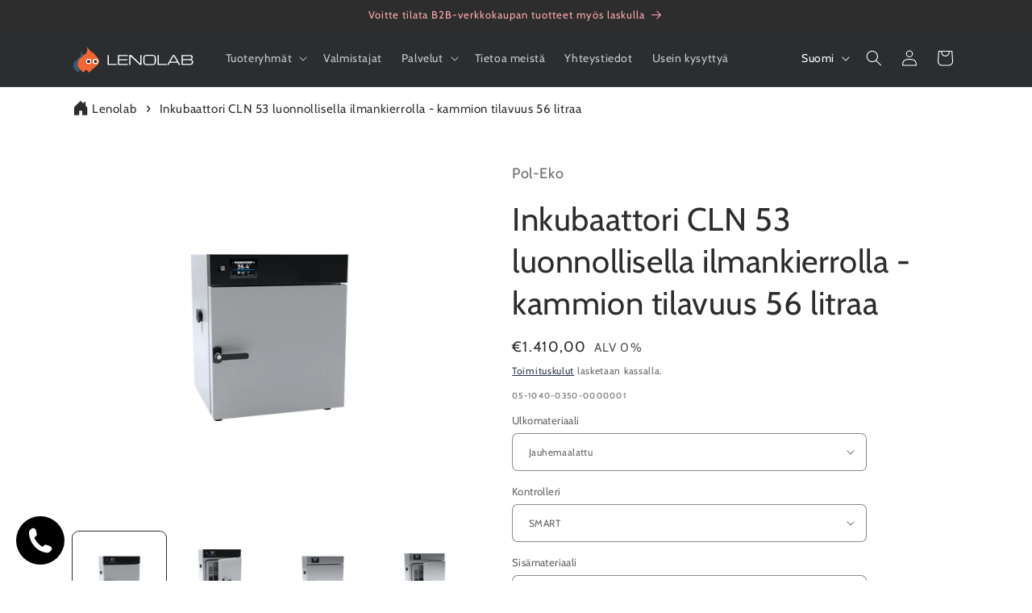

--- FILE ---
content_type: text/html; charset=utf-8
request_url: https://lenolab.fi/products/inkubaattori-cln-53
body_size: 56653
content:
<!doctype html>
<html class="js" lang="fi">
  <head>
    <meta charset="utf-8">
    <meta http-equiv="X-UA-Compatible" content="IE=edge">
    <meta name="viewport" content="width=device-width,initial-scale=1">
    <meta name="theme-color" content="">
    <link rel="canonical" href="https://lenolab.fi/products/inkubaattori-cln-53"><link rel="icon" type="image/png" href="//lenolab.fi/cdn/shop/files/Lenolab_Fanicon.svg?crop=center&height=32&v=1734697000&width=32"><link rel="preconnect" href="https://fonts.shopifycdn.com" crossorigin><title>
      Inkubaattori CLN 53 luonnollisella ilmankierrolla Pol-Eko
 &ndash; Lenolab</title>

    
      <meta name="description" content="Laboratorioinkubaattori CLN luonnollisella ilmankierrolla Pol-Eko tarjoaa tarkasti kontrolloidun ympäristön biologisille tai kemiallisille näytteille, mahdollistaen esimerkiksi solujen kasvatuksen, mikrobikasvatuksen tai kemiallisten reaktioiden optimoidut olosuhteet laboratoriotutkimuksissa.">
    

    

<meta property="og:site_name" content="Lenolab">
<meta property="og:url" content="https://lenolab.fi/products/inkubaattori-cln-53">
<meta property="og:title" content="Inkubaattori CLN 53 luonnollisella ilmankierrolla Pol-Eko">
<meta property="og:type" content="product">
<meta property="og:description" content="Laboratorioinkubaattori CLN luonnollisella ilmankierrolla Pol-Eko tarjoaa tarkasti kontrolloidun ympäristön biologisille tai kemiallisille näytteille, mahdollistaen esimerkiksi solujen kasvatuksen, mikrobikasvatuksen tai kemiallisten reaktioiden optimoidut olosuhteet laboratoriotutkimuksissa."><meta property="og:image" content="http://lenolab.fi/cdn/shop/files/Incubator-CLN-53-natural-air-convection-chamber-ca-0.png?v=1741718542">
  <meta property="og:image:secure_url" content="https://lenolab.fi/cdn/shop/files/Incubator-CLN-53-natural-air-convection-chamber-ca-0.png?v=1741718542">
  <meta property="og:image:width" content="1024">
  <meta property="og:image:height" content="899"><meta property="og:price:amount" content="1.410,00">
  <meta property="og:price:currency" content="EUR"><meta name="twitter:card" content="summary_large_image">
<meta name="twitter:title" content="Inkubaattori CLN 53 luonnollisella ilmankierrolla Pol-Eko">
<meta name="twitter:description" content="Laboratorioinkubaattori CLN luonnollisella ilmankierrolla Pol-Eko tarjoaa tarkasti kontrolloidun ympäristön biologisille tai kemiallisille näytteille, mahdollistaen esimerkiksi solujen kasvatuksen, mikrobikasvatuksen tai kemiallisten reaktioiden optimoidut olosuhteet laboratoriotutkimuksissa.">


    <script src="//lenolab.fi/cdn/shop/t/61/assets/constants.js?v=132983761750457495441728660755" defer="defer"></script>
    <script src="//lenolab.fi/cdn/shop/t/61/assets/pubsub.js?v=158357773527763999511728660757" defer="defer"></script>
    <script src="//lenolab.fi/cdn/shop/t/61/assets/global.js?v=55632766185516477961747151896" defer="defer"></script>
    <script src="//lenolab.fi/cdn/shop/t/61/assets/details-disclosure.js?v=13653116266235556501728660755" defer="defer"></script>
    <script src="//lenolab.fi/cdn/shop/t/61/assets/details-modal.js?v=25581673532751508451728660755" defer="defer"></script>
    <script src="//lenolab.fi/cdn/shop/t/61/assets/search-form.js?v=133129549252120666541728660757" defer="defer"></script><script src="//lenolab.fi/cdn/shop/t/61/assets/animations.js?v=88693664871331136111728660754" defer="defer"></script><script>window.performance && window.performance.mark && window.performance.mark('shopify.content_for_header.start');</script><meta name="google-site-verification" content="P3dAdBaoLl5STBtibJJWMtGfZvIqf3y6UT76qnn2GLo">
<meta id="shopify-digital-wallet" name="shopify-digital-wallet" content="/68255646002/digital_wallets/dialog">
<link rel="alternate" hreflang="x-default" href="https://lenolab.fi/products/inkubaattori-cln-53">
<link rel="alternate" hreflang="fi" href="https://lenolab.fi/products/inkubaattori-cln-53">
<link rel="alternate" hreflang="sv" href="https://lenolab.fi/sv/products/incubator-cln-53">
<link rel="alternate" hreflang="en" href="https://lenolab.fi/en/products/incubator-cln-53">
<link rel="alternate" type="application/json+oembed" href="https://lenolab.fi/products/inkubaattori-cln-53.oembed">
<script async="async" src="/checkouts/internal/preloads.js?locale=fi-FI"></script>
<script id="shopify-features" type="application/json">{"accessToken":"38054449bf66b69a0bab53e210e3780f","betas":["rich-media-storefront-analytics"],"domain":"lenolab.fi","predictiveSearch":true,"shopId":68255646002,"locale":"fi"}</script>
<script>var Shopify = Shopify || {};
Shopify.shop = "labant.myshopify.com";
Shopify.locale = "fi";
Shopify.currency = {"active":"EUR","rate":"1.0"};
Shopify.country = "FI";
Shopify.theme = {"name":"Official TRADE TEMPLATE","id":170933387597,"schema_name":"Trade","schema_version":"15.2.0","theme_store_id":2699,"role":"main"};
Shopify.theme.handle = "null";
Shopify.theme.style = {"id":null,"handle":null};
Shopify.cdnHost = "lenolab.fi/cdn";
Shopify.routes = Shopify.routes || {};
Shopify.routes.root = "/";</script>
<script type="module">!function(o){(o.Shopify=o.Shopify||{}).modules=!0}(window);</script>
<script>!function(o){function n(){var o=[];function n(){o.push(Array.prototype.slice.apply(arguments))}return n.q=o,n}var t=o.Shopify=o.Shopify||{};t.loadFeatures=n(),t.autoloadFeatures=n()}(window);</script>
<script id="shop-js-analytics" type="application/json">{"pageType":"product"}</script>
<script defer="defer" async type="module" src="//lenolab.fi/cdn/shopifycloud/shop-js/modules/v2/client.init-shop-cart-sync_jitp4mUH.fi.esm.js"></script>
<script defer="defer" async type="module" src="//lenolab.fi/cdn/shopifycloud/shop-js/modules/v2/chunk.common_ClQZp62W.esm.js"></script>
<script type="module">
  await import("//lenolab.fi/cdn/shopifycloud/shop-js/modules/v2/client.init-shop-cart-sync_jitp4mUH.fi.esm.js");
await import("//lenolab.fi/cdn/shopifycloud/shop-js/modules/v2/chunk.common_ClQZp62W.esm.js");

  window.Shopify.SignInWithShop?.initShopCartSync?.({"fedCMEnabled":true,"windoidEnabled":true});

</script>
<script>(function() {
  var isLoaded = false;
  function asyncLoad() {
    if (isLoaded) return;
    isLoaded = true;
    var urls = ["https:\/\/ecommplugins-scripts.trustpilot.com\/v2.1\/js\/header.min.js?settings=eyJrZXkiOiJJUlFyWk9CdGhhR1p1Vk4yIiwicyI6IiJ9\u0026shop=labant.myshopify.com","https:\/\/ecommplugins-trustboxsettings.trustpilot.com\/labant.myshopify.com.js?settings=1673619366381\u0026shop=labant.myshopify.com","https:\/\/worldphoneize.app\/js\/v1.js?shop=labant.myshopify.com","https:\/\/static.loloyal.com\/loloyal-cend\/entry-js\/boom-cend-loloyal.js?shop=labant.myshopify.com","https:\/\/s3-us-west-2.amazonaws.com\/unific-ipaas-cdn\/js\/unific-util-shopify.js?shop=labant.myshopify.com","https:\/\/api-eu1.hubapi.com\/scriptloader\/v1\/145019554.js?shop=labant.myshopify.com"];
    for (var i = 0; i < urls.length; i++) {
      var s = document.createElement('script');
      s.type = 'text/javascript';
      s.async = true;
      s.src = urls[i];
      var x = document.getElementsByTagName('script')[0];
      x.parentNode.insertBefore(s, x);
    }
  };
  if(window.attachEvent) {
    window.attachEvent('onload', asyncLoad);
  } else {
    window.addEventListener('load', asyncLoad, false);
  }
})();</script>
<script id="__st">var __st={"a":68255646002,"offset":7200,"reqid":"a60e3e8c-67d0-43ee-bd79-74187c8be98b-1768541508","pageurl":"lenolab.fi\/products\/inkubaattori-cln-53","u":"f0cf1987b0b6","p":"product","rtyp":"product","rid":8642503115085};</script>
<script>window.ShopifyPaypalV4VisibilityTracking = true;</script>
<script id="captcha-bootstrap">!function(){'use strict';const t='contact',e='account',n='new_comment',o=[[t,t],['blogs',n],['comments',n],[t,'customer']],c=[[e,'customer_login'],[e,'guest_login'],[e,'recover_customer_password'],[e,'create_customer']],r=t=>t.map((([t,e])=>`form[action*='/${t}']:not([data-nocaptcha='true']) input[name='form_type'][value='${e}']`)).join(','),a=t=>()=>t?[...document.querySelectorAll(t)].map((t=>t.form)):[];function s(){const t=[...o],e=r(t);return a(e)}const i='password',u='form_key',d=['recaptcha-v3-token','g-recaptcha-response','h-captcha-response',i],f=()=>{try{return window.sessionStorage}catch{return}},m='__shopify_v',_=t=>t.elements[u];function p(t,e,n=!1){try{const o=window.sessionStorage,c=JSON.parse(o.getItem(e)),{data:r}=function(t){const{data:e,action:n}=t;return t[m]||n?{data:e,action:n}:{data:t,action:n}}(c);for(const[e,n]of Object.entries(r))t.elements[e]&&(t.elements[e].value=n);n&&o.removeItem(e)}catch(o){console.error('form repopulation failed',{error:o})}}const l='form_type',E='cptcha';function T(t){t.dataset[E]=!0}const w=window,h=w.document,L='Shopify',v='ce_forms',y='captcha';let A=!1;((t,e)=>{const n=(g='f06e6c50-85a8-45c8-87d0-21a2b65856fe',I='https://cdn.shopify.com/shopifycloud/storefront-forms-hcaptcha/ce_storefront_forms_captcha_hcaptcha.v1.5.2.iife.js',D={infoText:'hCaptchan suojaama',privacyText:'Tietosuoja',termsText:'Ehdot'},(t,e,n)=>{const o=w[L][v],c=o.bindForm;if(c)return c(t,g,e,D).then(n);var r;o.q.push([[t,g,e,D],n]),r=I,A||(h.body.append(Object.assign(h.createElement('script'),{id:'captcha-provider',async:!0,src:r})),A=!0)});var g,I,D;w[L]=w[L]||{},w[L][v]=w[L][v]||{},w[L][v].q=[],w[L][y]=w[L][y]||{},w[L][y].protect=function(t,e){n(t,void 0,e),T(t)},Object.freeze(w[L][y]),function(t,e,n,w,h,L){const[v,y,A,g]=function(t,e,n){const i=e?o:[],u=t?c:[],d=[...i,...u],f=r(d),m=r(i),_=r(d.filter((([t,e])=>n.includes(e))));return[a(f),a(m),a(_),s()]}(w,h,L),I=t=>{const e=t.target;return e instanceof HTMLFormElement?e:e&&e.form},D=t=>v().includes(t);t.addEventListener('submit',(t=>{const e=I(t);if(!e)return;const n=D(e)&&!e.dataset.hcaptchaBound&&!e.dataset.recaptchaBound,o=_(e),c=g().includes(e)&&(!o||!o.value);(n||c)&&t.preventDefault(),c&&!n&&(function(t){try{if(!f())return;!function(t){const e=f();if(!e)return;const n=_(t);if(!n)return;const o=n.value;o&&e.removeItem(o)}(t);const e=Array.from(Array(32),(()=>Math.random().toString(36)[2])).join('');!function(t,e){_(t)||t.append(Object.assign(document.createElement('input'),{type:'hidden',name:u})),t.elements[u].value=e}(t,e),function(t,e){const n=f();if(!n)return;const o=[...t.querySelectorAll(`input[type='${i}']`)].map((({name:t})=>t)),c=[...d,...o],r={};for(const[a,s]of new FormData(t).entries())c.includes(a)||(r[a]=s);n.setItem(e,JSON.stringify({[m]:1,action:t.action,data:r}))}(t,e)}catch(e){console.error('failed to persist form',e)}}(e),e.submit())}));const S=(t,e)=>{t&&!t.dataset[E]&&(n(t,e.some((e=>e===t))),T(t))};for(const o of['focusin','change'])t.addEventListener(o,(t=>{const e=I(t);D(e)&&S(e,y())}));const B=e.get('form_key'),M=e.get(l),P=B&&M;t.addEventListener('DOMContentLoaded',(()=>{const t=y();if(P)for(const e of t)e.elements[l].value===M&&p(e,B);[...new Set([...A(),...v().filter((t=>'true'===t.dataset.shopifyCaptcha))])].forEach((e=>S(e,t)))}))}(h,new URLSearchParams(w.location.search),n,t,e,['guest_login'])})(!0,!0)}();</script>
<script integrity="sha256-4kQ18oKyAcykRKYeNunJcIwy7WH5gtpwJnB7kiuLZ1E=" data-source-attribution="shopify.loadfeatures" defer="defer" src="//lenolab.fi/cdn/shopifycloud/storefront/assets/storefront/load_feature-a0a9edcb.js" crossorigin="anonymous"></script>
<script data-source-attribution="shopify.dynamic_checkout.dynamic.init">var Shopify=Shopify||{};Shopify.PaymentButton=Shopify.PaymentButton||{isStorefrontPortableWallets:!0,init:function(){window.Shopify.PaymentButton.init=function(){};var t=document.createElement("script");t.src="https://lenolab.fi/cdn/shopifycloud/portable-wallets/latest/portable-wallets.fi.js",t.type="module",document.head.appendChild(t)}};
</script>
<script data-source-attribution="shopify.dynamic_checkout.buyer_consent">
  function portableWalletsHideBuyerConsent(e){var t=document.getElementById("shopify-buyer-consent"),n=document.getElementById("shopify-subscription-policy-button");t&&n&&(t.classList.add("hidden"),t.setAttribute("aria-hidden","true"),n.removeEventListener("click",e))}function portableWalletsShowBuyerConsent(e){var t=document.getElementById("shopify-buyer-consent"),n=document.getElementById("shopify-subscription-policy-button");t&&n&&(t.classList.remove("hidden"),t.removeAttribute("aria-hidden"),n.addEventListener("click",e))}window.Shopify?.PaymentButton&&(window.Shopify.PaymentButton.hideBuyerConsent=portableWalletsHideBuyerConsent,window.Shopify.PaymentButton.showBuyerConsent=portableWalletsShowBuyerConsent);
</script>
<script data-source-attribution="shopify.dynamic_checkout.cart.bootstrap">document.addEventListener("DOMContentLoaded",(function(){function t(){return document.querySelector("shopify-accelerated-checkout-cart, shopify-accelerated-checkout")}if(t())Shopify.PaymentButton.init();else{new MutationObserver((function(e,n){t()&&(Shopify.PaymentButton.init(),n.disconnect())})).observe(document.body,{childList:!0,subtree:!0})}}));
</script>
<script id="sections-script" data-sections="header" defer="defer" src="//lenolab.fi/cdn/shop/t/61/compiled_assets/scripts.js?15296"></script>
<script>window.performance && window.performance.mark && window.performance.mark('shopify.content_for_header.end');</script>


    <style data-shopify>
      @font-face {
  font-family: Cabin;
  font-weight: 400;
  font-style: normal;
  font-display: swap;
  src: url("//lenolab.fi/cdn/fonts/cabin/cabin_n4.cefc6494a78f87584a6f312fea532919154f66fe.woff2") format("woff2"),
       url("//lenolab.fi/cdn/fonts/cabin/cabin_n4.8c16611b00f59d27f4b27ce4328dfe514ce77517.woff") format("woff");
}

      @font-face {
  font-family: Cabin;
  font-weight: 700;
  font-style: normal;
  font-display: swap;
  src: url("//lenolab.fi/cdn/fonts/cabin/cabin_n7.255204a342bfdbc9ae2017bd4e6a90f8dbb2f561.woff2") format("woff2"),
       url("//lenolab.fi/cdn/fonts/cabin/cabin_n7.e2afa22a0d0f4b64da3569c990897429d40ff5c0.woff") format("woff");
}

      @font-face {
  font-family: Cabin;
  font-weight: 400;
  font-style: italic;
  font-display: swap;
  src: url("//lenolab.fi/cdn/fonts/cabin/cabin_i4.d89c1b32b09ecbc46c12781fcf7b2085f17c0be9.woff2") format("woff2"),
       url("//lenolab.fi/cdn/fonts/cabin/cabin_i4.0a521b11d0b69adfc41e22a263eec7c02aecfe99.woff") format("woff");
}

      @font-face {
  font-family: Cabin;
  font-weight: 700;
  font-style: italic;
  font-display: swap;
  src: url("//lenolab.fi/cdn/fonts/cabin/cabin_i7.ef2404c08a493e7ccbc92d8c39adf683f40e1fb5.woff2") format("woff2"),
       url("//lenolab.fi/cdn/fonts/cabin/cabin_i7.480421791818000fc8a5d4134822321b5d7964f8.woff") format("woff");
}

      @font-face {
  font-family: Cabin;
  font-weight: 400;
  font-style: normal;
  font-display: swap;
  src: url("//lenolab.fi/cdn/fonts/cabin/cabin_n4.cefc6494a78f87584a6f312fea532919154f66fe.woff2") format("woff2"),
       url("//lenolab.fi/cdn/fonts/cabin/cabin_n4.8c16611b00f59d27f4b27ce4328dfe514ce77517.woff") format("woff");
}


      
        :root,
        .color-scheme-1 {
          --color-background: 255,255,255;
        
          --gradient-background: #ffffff;
        

        

        --color-foreground: 43,44,45;
        --color-background-contrast: 191,191,191;
        --color-shadow: 0,17,40;
        --color-button: 43,44,45;
        --color-button-text: 255,255,255;
        --color-secondary-button: 255,255,255;
        --color-secondary-button-text: 0,17,40;
        --color-link: 0,17,40;
        --color-badge-foreground: 43,44,45;
        --color-badge-background: 255,255,255;
        --color-badge-border: 43,44,45;
        --payment-terms-background-color: rgb(255 255 255);
      }
      
        
        .color-scheme-2 {
          --color-background: 243,243,243;
        
          --gradient-background: #f3f3f3;
        

        

        --color-foreground: 38,38,38;
        --color-background-contrast: 179,179,179;
        --color-shadow: 0,17,40;
        --color-button: 38,38,38;
        --color-button-text: 243,243,243;
        --color-secondary-button: 243,243,243;
        --color-secondary-button-text: 38,38,38;
        --color-link: 38,38,38;
        --color-badge-foreground: 38,38,38;
        --color-badge-background: 243,243,243;
        --color-badge-border: 38,38,38;
        --payment-terms-background-color: rgb(243 243 243);
      }
      
        
        .color-scheme-3 {
          --color-background: 42,46,48;
        
          --gradient-background: #2a2e30;
        

        

        --color-foreground: 255,255,255;
        --color-background-contrast: 54,59,62;
        --color-shadow: 18,18,18;
        --color-button: 255,255,255;
        --color-button-text: 0,0,0;
        --color-secondary-button: 42,46,48;
        --color-secondary-button-text: 255,255,255;
        --color-link: 255,255,255;
        --color-badge-foreground: 255,255,255;
        --color-badge-background: 42,46,48;
        --color-badge-border: 255,255,255;
        --payment-terms-background-color: rgb(42 46 48);
      }
      
        
        .color-scheme-4 {
          --color-background: 18,18,18;
        
          --gradient-background: #121212;
        

        

        --color-foreground: 255,255,255;
        --color-background-contrast: 146,146,146;
        --color-shadow: 0,17,40;
        --color-button: 255,255,255;
        --color-button-text: 0,17,40;
        --color-secondary-button: 18,18,18;
        --color-secondary-button-text: 255,255,255;
        --color-link: 255,255,255;
        --color-badge-foreground: 255,255,255;
        --color-badge-background: 18,18,18;
        --color-badge-border: 255,255,255;
        --payment-terms-background-color: rgb(18 18 18);
      }
      
        
        .color-scheme-5 {
          --color-background: 52,92,114;
        
          --gradient-background: #345c72;
        

        

        --color-foreground: 255,255,255;
        --color-background-contrast: 12,21,26;
        --color-shadow: 0,17,40;
        --color-button: 255,255,255;
        --color-button-text: 23,115,176;
        --color-secondary-button: 52,92,114;
        --color-secondary-button-text: 255,255,255;
        --color-link: 255,255,255;
        --color-badge-foreground: 255,255,255;
        --color-badge-background: 52,92,114;
        --color-badge-border: 255,255,255;
        --payment-terms-background-color: rgb(52 92 114);
      }
      
        
        .color-scheme-5de3e7c7-045f-46df-9b76-7ee1f5892d73 {
          --color-background: 244,244,244;
        
          --gradient-background: #f4f4f4;
        

        

        --color-foreground: 43,44,45;
        --color-background-contrast: 180,180,180;
        --color-shadow: 0,17,40;
        --color-button: 43,44,45;
        --color-button-text: 255,255,255;
        --color-secondary-button: 244,244,244;
        --color-secondary-button-text: 244,101,48;
        --color-link: 244,101,48;
        --color-badge-foreground: 43,44,45;
        --color-badge-background: 244,244,244;
        --color-badge-border: 43,44,45;
        --payment-terms-background-color: rgb(244 244 244);
      }
      
        
        .color-scheme-676dd6c7-5fc8-4319-a77d-249c28b14dbf {
          --color-background: 183,172,162;
        
          --gradient-background: #b7aca2;
        

        

        --color-foreground: 43,44,45;
        --color-background-contrast: 123,108,95;
        --color-shadow: 0,17,40;
        --color-button: 43,44,45;
        --color-button-text: 255,255,255;
        --color-secondary-button: 183,172,162;
        --color-secondary-button-text: 0,17,40;
        --color-link: 0,17,40;
        --color-badge-foreground: 43,44,45;
        --color-badge-background: 183,172,162;
        --color-badge-border: 43,44,45;
        --payment-terms-background-color: rgb(183 172 162);
      }
      
        
        .color-scheme-fa07b05b-c573-41dd-9f7f-b74bcf2498ca {
          --color-background: 255,158,122;
        
          --gradient-background: #ff9e7a;
        

        

        --color-foreground: 43,44,45;
        --color-background-contrast: 250,68,0;
        --color-shadow: 0,17,40;
        --color-button: 43,44,45;
        --color-button-text: 255,255,255;
        --color-secondary-button: 255,158,122;
        --color-secondary-button-text: 0,17,40;
        --color-link: 0,17,40;
        --color-badge-foreground: 43,44,45;
        --color-badge-background: 255,158,122;
        --color-badge-border: 43,44,45;
        --payment-terms-background-color: rgb(255 158 122);
      }
      
        
        .color-scheme-3b60c35c-05ed-4747-9015-b5df54e16518 {
          --color-background: 212,237,244;
        
          --gradient-background: #d4edf4;
        

        

        --color-foreground: 43,44,45;
        --color-background-contrast: 110,195,218;
        --color-shadow: 0,17,40;
        --color-button: 43,44,45;
        --color-button-text: 255,255,255;
        --color-secondary-button: 212,237,244;
        --color-secondary-button-text: 0,17,40;
        --color-link: 0,17,40;
        --color-badge-foreground: 43,44,45;
        --color-badge-background: 212,237,244;
        --color-badge-border: 43,44,45;
        --payment-terms-background-color: rgb(212 237 244);
      }
      
        
        .color-scheme-9a1ebd19-91a5-471e-89dc-e5b1cf560bfa {
          --color-background: 43,44,45;
        
          --gradient-background: #2b2c2d;
        

        

        --color-foreground: 255,158,122;
        --color-background-contrast: 55,57,58;
        --color-shadow: 0,17,40;
        --color-button: 43,44,45;
        --color-button-text: 255,255,255;
        --color-secondary-button: 43,44,45;
        --color-secondary-button-text: 0,17,40;
        --color-link: 0,17,40;
        --color-badge-foreground: 255,158,122;
        --color-badge-background: 43,44,45;
        --color-badge-border: 255,158,122;
        --payment-terms-background-color: rgb(43 44 45);
      }
      
        
        .color-scheme-90287e66-be8a-4281-b8ab-bb8a07a2d88b {
          --color-background: 45,45,45;
        
          --gradient-background: #2d2d2d;
        

        

        --color-foreground: 254,171,177;
        --color-background-contrast: 58,58,58;
        --color-shadow: 0,17,40;
        --color-button: 254,171,177;
        --color-button-text: 45,45,45;
        --color-secondary-button: 45,45,45;
        --color-secondary-button-text: 254,171,177;
        --color-link: 254,171,177;
        --color-badge-foreground: 254,171,177;
        --color-badge-background: 45,45,45;
        --color-badge-border: 254,171,177;
        --payment-terms-background-color: rgb(45 45 45);
      }
      
        
        .color-scheme-0cb43e5c-a3d8-46c8-8675-9d1b074e7187 {
          --color-background: 254,171,177;
        
          --gradient-background: #feabb1;
        

        

        --color-foreground: 43,44,45;
        --color-background-contrast: 253,45,60;
        --color-shadow: 0,17,40;
        --color-button: 43,44,45;
        --color-button-text: 254,171,177;
        --color-secondary-button: 254,171,177;
        --color-secondary-button-text: 0,17,40;
        --color-link: 0,17,40;
        --color-badge-foreground: 43,44,45;
        --color-badge-background: 254,171,177;
        --color-badge-border: 43,44,45;
        --payment-terms-background-color: rgb(254 171 177);
      }
      

      body, .color-scheme-1, .color-scheme-2, .color-scheme-3, .color-scheme-4, .color-scheme-5, .color-scheme-5de3e7c7-045f-46df-9b76-7ee1f5892d73, .color-scheme-676dd6c7-5fc8-4319-a77d-249c28b14dbf, .color-scheme-fa07b05b-c573-41dd-9f7f-b74bcf2498ca, .color-scheme-3b60c35c-05ed-4747-9015-b5df54e16518, .color-scheme-9a1ebd19-91a5-471e-89dc-e5b1cf560bfa, .color-scheme-90287e66-be8a-4281-b8ab-bb8a07a2d88b, .color-scheme-0cb43e5c-a3d8-46c8-8675-9d1b074e7187 {
        color: rgba(var(--color-foreground), 0.75);
        background-color: rgb(var(--color-background));
      }

      :root {
        --font-body-family: Cabin, sans-serif;
        --font-body-style: normal;
        --font-body-weight: 400;
        --font-body-weight-bold: 700;

        --font-heading-family: Cabin, sans-serif;
        --font-heading-style: normal;
        --font-heading-weight: 400;

        --font-body-scale: 1.0;
        --font-heading-scale: 1.0;

        --media-padding: px;
        --media-border-opacity: 0.05;
        --media-border-width: 0px;
        --media-radius: 8px;
        --media-shadow-opacity: 0.0;
        --media-shadow-horizontal-offset: 0px;
        --media-shadow-vertical-offset: 4px;
        --media-shadow-blur-radius: 5px;
        --media-shadow-visible: 0;

        --page-width: 120rem;
        --page-width-margin: 0rem;

        --product-card-image-padding: 1.2rem;
        --product-card-corner-radius: 0.8rem;
        --product-card-text-alignment: left;
        --product-card-border-width: 0.0rem;
        --product-card-border-opacity: 0.1;
        --product-card-shadow-opacity: 0.0;
        --product-card-shadow-visible: 0;
        --product-card-shadow-horizontal-offset: 0.0rem;
        --product-card-shadow-vertical-offset: 0.4rem;
        --product-card-shadow-blur-radius: 0.5rem;

        --collection-card-image-padding: 0.0rem;
        --collection-card-corner-radius: 0.8rem;
        --collection-card-text-alignment: left;
        --collection-card-border-width: 0.0rem;
        --collection-card-border-opacity: 0.1;
        --collection-card-shadow-opacity: 0.0;
        --collection-card-shadow-visible: 0;
        --collection-card-shadow-horizontal-offset: 0.0rem;
        --collection-card-shadow-vertical-offset: 0.4rem;
        --collection-card-shadow-blur-radius: 0.5rem;

        --blog-card-image-padding: 0.0rem;
        --blog-card-corner-radius: 0.8rem;
        --blog-card-text-alignment: left;
        --blog-card-border-width: 0.0rem;
        --blog-card-border-opacity: 0.1;
        --blog-card-shadow-opacity: 0.0;
        --blog-card-shadow-visible: 0;
        --blog-card-shadow-horizontal-offset: 0.0rem;
        --blog-card-shadow-vertical-offset: 0.4rem;
        --blog-card-shadow-blur-radius: 0.5rem;

        --badge-corner-radius: 4.0rem;

        --popup-border-width: 1px;
        --popup-border-opacity: 0.1;
        --popup-corner-radius: 8px;
        --popup-shadow-opacity: 0.05;
        --popup-shadow-horizontal-offset: 0px;
        --popup-shadow-vertical-offset: 4px;
        --popup-shadow-blur-radius: 5px;

        --drawer-border-width: 1px;
        --drawer-border-opacity: 0.1;
        --drawer-shadow-opacity: 0.0;
        --drawer-shadow-horizontal-offset: 0px;
        --drawer-shadow-vertical-offset: 4px;
        --drawer-shadow-blur-radius: 5px;

        --spacing-sections-desktop: 0px;
        --spacing-sections-mobile: 0px;

        --grid-desktop-vertical-spacing: 12px;
        --grid-desktop-horizontal-spacing: 12px;
        --grid-mobile-vertical-spacing: 6px;
        --grid-mobile-horizontal-spacing: 6px;

        --text-boxes-border-opacity: 0.1;
        --text-boxes-border-width: 0px;
        --text-boxes-radius: 8px;
        --text-boxes-shadow-opacity: 0.0;
        --text-boxes-shadow-visible: 0;
        --text-boxes-shadow-horizontal-offset: 0px;
        --text-boxes-shadow-vertical-offset: 4px;
        --text-boxes-shadow-blur-radius: 5px;

        --buttons-radius: 6px;
        --buttons-radius-outset: 7px;
        --buttons-border-width: 1px;
        --buttons-border-opacity: 1.0;
        --buttons-shadow-opacity: 0.0;
        --buttons-shadow-visible: 0;
        --buttons-shadow-horizontal-offset: 0px;
        --buttons-shadow-vertical-offset: 4px;
        --buttons-shadow-blur-radius: 5px;
        --buttons-border-offset: 0.3px;

        --inputs-radius: 6px;
        --inputs-border-width: 1px;
        --inputs-border-opacity: 0.55;
        --inputs-shadow-opacity: 0.0;
        --inputs-shadow-horizontal-offset: 0px;
        --inputs-margin-offset: 0px;
        --inputs-shadow-vertical-offset: 4px;
        --inputs-shadow-blur-radius: 5px;
        --inputs-radius-outset: 7px;

        --variant-pills-radius: 40px;
        --variant-pills-border-width: 1px;
        --variant-pills-border-opacity: 0.55;
        --variant-pills-shadow-opacity: 0.0;
        --variant-pills-shadow-horizontal-offset: 0px;
        --variant-pills-shadow-vertical-offset: 4px;
        --variant-pills-shadow-blur-radius: 5px;
      }

      *,
      *::before,
      *::after {
        box-sizing: inherit;
      }

      html {
        box-sizing: border-box;
        font-size: calc(var(--font-body-scale) * 62.5%);
        height: 100%;
      }

      body {
        display: grid;
        grid-template-rows: auto auto 1fr auto;
        grid-template-columns: 100%;
        min-height: 100%;
        margin: 0;
        font-size: 1.5rem;
        letter-spacing: 0.06rem;
        line-height: calc(1 + 0.8 / var(--font-body-scale));
        font-family: var(--font-body-family);
        font-style: var(--font-body-style);
        font-weight: var(--font-body-weight);
      }

      @media screen and (min-width: 750px) {
        body {
          font-size: 1.6rem;
        }
      }
    </style>

    <link href="//lenolab.fi/cdn/shop/t/61/assets/base.css?v=113854920959091903231758111262" rel="stylesheet" type="text/css" media="all" />
    <link rel="stylesheet" href="//lenolab.fi/cdn/shop/t/61/assets/component-cart-items.css?v=123238115697927560811728660755" media="print" onload="this.media='all'">
      <link rel="preload" as="font" href="//lenolab.fi/cdn/fonts/cabin/cabin_n4.cefc6494a78f87584a6f312fea532919154f66fe.woff2" type="font/woff2" crossorigin>
      

      <link rel="preload" as="font" href="//lenolab.fi/cdn/fonts/cabin/cabin_n4.cefc6494a78f87584a6f312fea532919154f66fe.woff2" type="font/woff2" crossorigin>
      
<link href="//lenolab.fi/cdn/shop/t/61/assets/component-localization-form.css?v=170315343355214948141728660755" rel="stylesheet" type="text/css" media="all" />
      <script src="//lenolab.fi/cdn/shop/t/61/assets/localization-form.js?v=144176611646395275351728660756" defer="defer"></script><link
        rel="stylesheet"
        href="//lenolab.fi/cdn/shop/t/61/assets/component-predictive-search.css?v=118923337488134913561728660755"
        media="print"
        onload="this.media='all'"
      ><script>
      if (Shopify.designMode) {
        document.documentElement.classList.add('shopify-design-mode');
      }
    </script>
    
   <script type="text/javascript">
    (function(c,l,a,r,i,t,y){
        c[a]=c[a]||function(){(c[a].q=c[a].q||[]).push(arguments)};
        t=l.createElement(r);t.async=1;t.src="https://www.clarity.ms/tag/"+i;
        y=l.getElementsByTagName(r)[0];y.parentNode.insertBefore(t,y);
    })(window, document, "clarity", "script", "ld0c5dnv0d");
</script>
    
<!-- Start of HubSpot Embed Code -->
<script type="text/javascript" id="hs-script-loader" async defer src="//js-eu1.hs-scripts.com/145019554.js"></script>
<!-- End of HubSpot Embed Code -->


  <!-- BEGIN app block: shopify://apps/1clickpopup/blocks/main/233742b9-16cb-4f75-9de7-3fe92c29fdff --><script>
  window.OneClickPopup = {}
  
</script>
<script src="https://cdn.shopify.com/extensions/019bbba0-a286-78cc-87d6-1c77a3a0112a/1click-popup-51/assets/1click-popup-snippet.js" async></script>


<!-- END app block --><!-- BEGIN app block: shopify://apps/sa-request-a-quote/blocks/app-embed-block/56d84fcb-37c7-4592-bb51-641b7ec5eef0 -->


<script type="text/javascript">
    var config = {"settings":{"app_url":"https:\/\/quote.samita.io","shop_url":"labant.myshopify.com","domain":"lenolab.fi","plan":"PRO","new_frontend":1,"new_setting":1,"front_shop_url":"lenolab.fi","search_template_created":"false","collection_enable":0,"product_enable":1,"rfq_page":"request-for-quote","rfq_history":"quotes-history","lang_translations":[{"id":5895,"shop_id":25399,"code":"fi","toast_message":"Tuote lisätty tarjouspyyntöön","login_to_show_price_button":"Kirjaudu sisään nähdäksesi hinnat","button":"Pyydä tarjous","popupsuccess":"Tuote on lisätty tarjouspyyntöön","popupcontinue":"Jatka ostoksia","popupviewquote":"Katso tarjousta","popupstep1":null,"popupstep2":null,"popupstep3":null,"popupproductselection":"Tuotevalikoima","popupcontactinformation":"Yhteystiedot","popupreviewinformation":"Tarkastele tietoja","popupnextstep":"Seuraava","popuppreviousstep":"Edellinen","productsubheading":null,"popupcontactinformationheading":"Yhteystiedot","popupcontactinformationsubheading":"Kerro meille hieman itsestäsi, niin osaamme olla sinuun yhteydessä","popupback":"Takaisin","popupupdate":"Päivitä","popupproducts":"Tuotteet","popupproductssubheading":"Seuraavat tuotteet lisätään tarjouspyyntöösi","popupthankyou":"Kiitos","pageempty":"Tarjouspyyntösi on tyhjä","pagebutton":"Lähetä lomake","pageimage":"Kuva","pageproduct":"Tuote","pagevendor":"Valmistaja","pagesku":"SKU","pageoption":"Malli","pagequantity":"Määrä","pageprice":"Hinta","pagesubtotal":null,"pagetotal":"Yhteensä","formrequest":"Tarjouspyyntö","pageremove":"Poista","error_messages":"{\"required\":\"T\\u00e4yt\\u00e4 t\\u00e4m\\u00e4 kentt\\u00e4\",\"invalid_name\":\"Virheellinen nimi\",\"invalid_email\":\"Virheellinen s\\u00e4hk\\u00f6posti\",\"invalid_phone\":\"Virheellinen puhelinnumero\",\"file_size_limit\":\"Tiedoston koko liian suuri\",\"file_not_allowed\":\"Tiedostomuoto ei ole sallittu\",\"required_captcha\":\"Vahvista captcha\",\"element_optional\":\"Valinnainen\"}","pagesuccess":"Kiitos tarjouspyynnön lähettämisestä","historylogin":"Sinun täytyy kirjautua {login|login} hyödyntääksesi tarjoushistoriaa","historyempty":"Et ole vielä lähettänyt tarjouspyyntöjä","historyaccount":"Yhteystiedot","historycustomer":"Asiakkaan nimi","historyquote":"Tarjous","historyemail":"Sähköposti","historydetail":"Lisätiedot","historydate":"Päivämäärä","historyitems":"Tuotteet","historyaction":"Action","historyview":"Katso","pagecontinueshopping":"Jatka ostoksia","created_at":null,"updated_at":null,"addProductGroup":"Create sectioned quote","whisedPrice":"Wished price","note":"Note","addProductToGroup":"Add products to group","clearGroup":"Clear group","duplicateItem":"Duplicate item","groupEmpty":"This group is currently empty product","add":"ADD","searchToAddProduct":"Search to add product"},{"id":5896,"shop_id":25399,"code":"en","toast_message":"Product added to quote","login_to_show_price_button":null,"button":"Add to Quote","popupsuccess":"The product %s is added to your quote.","popupcontinue":"Continue Shopping","popupviewquote":"View Quote","popupstep1":null,"popupstep2":null,"popupstep3":null,"popupproductselection":"Products selection","popupcontactinformation":"Contact information","popupreviewinformation":"Review information","popupnextstep":"Next step","popuppreviousstep":"Previous step","productsubheading":null,"popupcontactinformationheading":"Contact information","popupcontactinformationsubheading":"In order to reach out to you we would like to know a bit more about you.","popupback":"Back","popupupdate":"Update","popupproducts":"Products","popupproductssubheading":"The following products will be added to your quote request","popupthankyou":"Thank you","pageempty":"Your quote is currently empty.","pagebutton":"Submit Request","pageimage":null,"pageproduct":"Product","pagevendor":"Vendor","pagesku":"SKU","pageoption":"Option","pagequantity":"Quantity","pageprice":"Price","pagesubtotal":null,"pagetotal":null,"formrequest":"Form request","pageremove":"Remove","error_messages":"{\"required\":\"Please fill in this field\",\"invalid_name\":\"Invalid name\",\"invalid_email\":\"Invalid email\",\"invalid_phone\":\"Invalid phone\",\"file_size_limit\":\"File size exceed limit\",\"file_not_allowed\":\"File extension is not allowed\",\"required_captcha\":\"Please verify captcha\",\"element_optional\":\"Optional\"}","pagesuccess":"Thank you for submitting a request a quote!","historylogin":"You have to {login|login} to use Quote history feature.","historyempty":"You haven't placed any quote yet.","historyaccount":"Account Information","historycustomer":"Customer Name","historyquote":"Quote","historyemail":"Email","historydetail":"Detail","historydate":"Date","historyitems":"Items","historyaction":"Action","historyview":"View","pagecontinueshopping":"Continue Shopping","created_at":null,"updated_at":null,"addProductGroup":"Create sectioned quote","whisedPrice":"Wished price","note":"Note","addProductToGroup":"Add products to group","clearGroup":"Clear group","duplicateItem":"Duplicate item","groupEmpty":"This group is currently empty product","add":"ADD","searchToAddProduct":"Search to add product"},{"id":5897,"shop_id":25399,"code":"sv","toast_message":"Product added to quote","login_to_show_price_button":null,"button":"Add to Quote","popupsuccess":"The product %s is added to your quote.","popupcontinue":"Continue Shopping","popupviewquote":"View Quote","popupstep1":null,"popupstep2":null,"popupstep3":null,"popupproductselection":"Products selection","popupcontactinformation":"Contact information","popupreviewinformation":"Review information","popupnextstep":"Next step","popuppreviousstep":"Previous step","productsubheading":null,"popupcontactinformationheading":"Contact information","popupcontactinformationsubheading":"In order to reach out to you we would like to know a bit more about you.","popupback":"Back","popupupdate":"Update","popupproducts":"Products","popupproductssubheading":"The following products will be added to your quote request","popupthankyou":"Thank you","pageempty":"Your quote is currently empty.","pagebutton":"Submit Request","pageimage":null,"pageproduct":"Product","pagevendor":"Vendor","pagesku":"SKU","pageoption":"Option","pagequantity":"Quantity","pageprice":"Price","pagesubtotal":null,"pagetotal":null,"formrequest":"Form request","pageremove":"Remove","error_messages":"{\"required\":\"Please fill in this field\",\"invalid_name\":\"Invalid name\",\"invalid_email\":\"Invalid email\",\"invalid_phone\":\"Invalid phone\",\"file_size_limit\":\"File size exceed limit\",\"file_not_allowed\":\"File extension is not allowed\",\"required_captcha\":\"Please verify captcha\",\"element_optional\":\"Optional\"}","pagesuccess":"Thank you for submitting a request a quote!","historylogin":"You have to {login|login} to use Quote history feature.","historyempty":"You haven't placed any quote yet.","historyaccount":"Account Information","historycustomer":"Customer Name","historyquote":"Tarjous","historyemail":"Sähköposti","historydetail":"Lisätiedot","historydate":"Date","historyitems":"Items","historyaction":"Action","historyview":"View","pagecontinueshopping":"Continue Shopping","created_at":null,"updated_at":null,"addProductGroup":"Create sectioned quote","whisedPrice":"Wished price","note":"Note","addProductToGroup":"Add products to group","clearGroup":"Clear group","duplicateItem":"Duplicate item","groupEmpty":"This group is currently empty product","add":"ADD","searchToAddProduct":"Search to add product"}],"lang_translationsFormbuilder":[{"id":36372,"shop_id":25399,"locale":"fi","element_name":"name","translations":"{\"label\":\"Nimi\",\"placeholder\":\"Nimi\",\"name\":\"name\"}","created_at":"2025-02-04T17:25:27.000000Z","updated_at":"2025-02-04T17:25:27.000000Z"},{"id":36373,"shop_id":25399,"locale":"fi","element_name":"email","translations":"{\"label\":\"S\\u00e4hk\\u00f6posti\",\"placeholder\":\"S\\u00e4hk\\u00f6posti\",\"name\":\"email\"}","created_at":"2025-02-04T17:25:27.000000Z","updated_at":"2025-02-04T17:25:27.000000Z"},{"id":36374,"shop_id":25399,"locale":"fi","element_name":"message","translations":"{\"label\":\"Viesti\",\"placeholder\":\"Lis\\u00e4tietoja\",\"name\":\"message\"}","created_at":"2025-02-04T17:25:27.000000Z","updated_at":"2025-02-04T17:25:27.000000Z"},{"id":36375,"shop_id":25399,"locale":"fi","element_name":"text-1707921666239","translations":"{\"label\":\"Yritys\",\"placeholder\":\"Yrityksen nimi\",\"name\":\"text-1707921666239\"}","created_at":"2025-02-04T17:25:27.000000Z","updated_at":"2025-02-04T17:25:27.000000Z"},{"id":36376,"shop_id":25399,"locale":"fi","element_name":"file__1738689610235","translations":"{\"label\":\"Lataa tiedosto\",\"name\":\"file__1738689610235\"}","created_at":"2025-02-04T17:25:27.000000Z","updated_at":"2025-02-04T17:25:27.000000Z"}],"selector":{"productForm":[".home-product form[action*=\"\/cart\/add\"]",".shop-product form[action*=\"\/cart\/add\"]","#shopify-section-featured-product form[action*=\"\/cart\/add\"]","form.apb-product-form",".product-form__buy-buttons form[action*=\"\/cart\/add\"]","product-form form[action*=\"\/cart\/add\"]",".product-form form[action*=\"\/cart\/add\"]",".product-page form[action*=\"\/cart\/add\"]",".product-add form[action*=\"\/cart\/add\"]","[id*=\"ProductSection--\"] form[action*=\"\/cart\/add\"]","form#add-to-cart-form","form.sf-cart__form","form.productForm","form.product-form","form.product-single__form","form.shopify-product-form:not(#product-form-installment)","form.atc-form","form.atc-form-mobile","form[action*=\"\/cart\/add\"]:not([hidden]):not(#product-form-installment)"],"addtocart_selector":"#shopify_add_to_cart,.product-form .btn-cart,.js-product-button-add-to-cart,.shopify-product-form .btn-addtocart,#product-add-to-cart,.shopify-product-form .add_to_cart,.product-details__add-to-cart-button,.shopify-product-form .product-submit,.product-form__cart-buttons,.shopify-product-form input[type=\"submit\"],.js-product-form button[type=\"submit\"],form.product-purchase-form button[type=\"submit\"],#addToCart,#AddToCart,[data-btn-type=\"add-to-cart\"],.default-cart-button__button,.shopify-product-form button[data-add-to-cart],form[data-product-form] .add-to-cart-btn,.product__submit__add,.product-form .add-to-cart-button,.product-form__cart-submit,.shopify-product-form button[data-product-add],#AddToCart--product-template,.product-buy-buttons--cta,.product-form__add-btn,form[data-type=\"add-to-cart-form\"] .product__add-to-cart,.productForm .productForm-submit,.ProductForm__AddToCart,.shopify-product-form .btn--add-to-cart,.ajax-product-form button[data-add-to-cart],.shopify-product-form .product__submit__add,form[data-product-form] .add-to-cart,.product-form .product__submit__add,.shopify-product-form button[type=\"submit\"][data-add-button],.product-form .product-form__add-button,.product-form__submit,.product-single__form .add-to-cart,form#AddToCartForm button#AddToCart,form.shopify-product-form button.add-to-cart,form[action*=\"\/cart\/add\"] [name=\"add\"],form[action*=\"\/cart\/add\"] button#AddToCartDesk, form[data-product-form] button[data-product-add], .product-form--atc-button[data-product-atc], .globo-validationForm, button.single_add_to_cart_button, input#AddToCart-product-template, button[data-action=\"add-to-cart\"], .product-details-wrapper .add-to-cart input, form.product-menu-form .product-menu-button[data-product-menu-button-atc], .product-add input#AddToCart, #product-content #add-to-cart #addToCart, .product-form-submit-wrap .add-to-cart-button, .productForm-block .productForm-submit, .btn-wrapper-c .add, .product-submit input.add-to-cart, .form-element-quantity-submit .form-element-submit-button, .quantity-submit-row__submit input, form#AddToCartForm .product-add input#addToCart, .product__form .product__add-to-cart, #product-description form .product-add .add, .product-add input.button.product-add-available, .globo__validation-default, #product-area .product-details-wrapper .options .selector-wrapper .submit,.product_type_simple add_to_cart_button,.pr_atc,.js-product-button-add-to-cart,.product-cta,.tt-btn-addtocart,.product-card-interaction,.product-item__quick-form,.product--quick-add,.btn--quick[data-add-to-cart],.product-card-btn__btn,.productitem--action-atc,.quick-add-btn,.quick-add-button,.product-item__quick-add-button,add-to-cart,.cartButton,.product_after_shop_loop_buttons,.quick-buy-product-form .pb-button-shadow,.product-form__submit,.quick-add__submit,.product__submit__add,form #AddToCart-product-template, form #AddToCart, form #addToCart-product-template, form .product__add-to-cart-button, form .product-form__cart-submit, form .add-to-cart, form .cart-functions \u003e button, form .productitem--action-atc, form .product-form--atc-button, form .product-menu-button-atc, form .product__add-to-cart, form .add-to-cart-button, form #addToCart, form .product-detail__form__action \u003e button, form .product-form-submit-wrap \u003e input, form .product-form input[type=\"submit\"], form input.submit, form .add_to_cart, form .product-item-quick-shop, form #add-to-cart, form .productForm-submit, form .add-to-cart-btn, form .product-single__add-btn, form .quick-add--add-button, form .product-page--add-to-cart, form .addToCart, form .product-form .form-actions, form .button.add, form button#add, form .addtocart, form .AddtoCart, form .product-add input.add, form button#purchase, form[action*=\"\/cart\/add\"] button[type=\"submit\"], form .product__form button[type=\"submit\"], form #AddToCart--product-template","addToCartTextElement":"[data-add-to-cart-text], [data-button-text], .button-text, *:not(.icon):not(.spinner):not(.no-js):not(.spinner-inner-1):not(.spinner-inner-2):not(.spinner-inner-3)","collectionProductForm":".spf-product__form, form[action*=\"\/cart\/add\"]","collectionAddToCartSelector":".collectionPreorderAddToCartBtn, [type=\"submit\"]:not(.quick-add__submit), [name=\"add\"]:not(.quick-add__submit), .add-to-cart-btn, .pt-btn-addtocart, .js-add-to-cart, .tt-btn-addtocart, .spf-product__form-btn-addtocart, .ProductForm__AddToCart, button.gt_button.gt_product-button--add-to-cart, .button--addToCart","productCollectionItem":".grid__item, .product-item, .card \u003e .card__content .card__information,.collection-product-card,.sf__pcard,.product-item__content,.products .product-col,.pr_list_item,.pr_grid_item,.product-wrap,.tt-layout-product-item .tt-product,.products-grid .grid-item,.product-grid .indiv-product, .product-list [data-product-item],.product-list .product-block,.collection-products .collection-product,.collection__grid-loop .product-index,.product-thumbnail[data-product-thumbnail],.filters-results .product-list .card,.product-loop .product-index,#main-collection-product-grid .product-index,.collection-container .product,.featured-collection .product,.collection__grid-item,.collection-product,[data-product-grid-item],.product-grid-item.product-grid-item--featured,.collection__products .product-grid-item, .collection-alternating-product,.product-list-item, .collection-product-grid [class*=\"column\"],.collection-filters .product-grid-item, .featured-collection__content .featured-collection__item,.collection-grid .grid-item.grid-product,#CollectionProductGrid .collection-list li,.collection__products .product-item,.collection__products .product-item,#main-collection-product-grid .product-loop__item,.product-loop .product-loop__item, .products #ajaxSection c:not(.card-price),#main-collection-products .product,.grid.gap-theme \u003e li,.mainCollectionProductGrid .grid .block-product,.collection-grid-main .items-start \u003e .block, .s-collection__products .c-product-item,.products-grid .product,[data-section-type=\"collection\"] .group.block,.blocklayout .block.product,.sf__pcard,.product-grid .product-block,.product-list .product-block .product-block__inner, .collection.grid .product-item .product-item__wrapper,.collection--body--grid .product--root,.o-layout__item .product-card,.productgrid--items .productgrid--item .productitem,.box__collection,.collection-page__product,.collection-grid__row .product-block .product-block__inner,.ProductList .Grid__Cell .ProductItem .ProductItem__Wrapper,.items .item .item__inner,.grid-flex .product-block,.product-loop .product,.collection__products .product-tile,.product-list .product-item, .product-grid .grid-item .grid-item__content,.collection .product-item, .collection__grid .product-card .product-card-info,.collection-list .block,.collection__products .product-item,.product--root[data-product-view=grid],.grid__wrapper .product-loop__item,.collection__list-item, #CollectionSection .grid-uniform .grid-item, #shopify-section-collection-template .product-item, .collections__products .featured-collections__item, .collection-grid-section:not(.shopify-section),.spf-product-card,.product-grid-item,.productitem, .type-product-grid-item, .product-details, .featured-product-content","productCollectionHref":"h3[data-href*=\"\/products\/\"], div[data-href*=\"\/products\/\"], a.product-block__link[href*=\"\/products\/\"], a.indiv-product__link[href*=\"\/products\/\"], a.thumbnail__link[href*=\"\/products\/\"], a.product-item__link[href*=\"\/products\/\"], a.product-card__link[href*=\"\/products\/\"], a.product-card-link[href*=\"\/products\/\"], a.product-block__image__link[href*=\"\/products\/\"], a.stretched-link[href*=\"\/products\/\"], a.grid-product__link[href*=\"\/products\/\"], a.product-grid-item--link[href*=\"\/products\/\"], a.product-link[href*=\"\/products\/\"], a.product__link[href*=\"\/products\/\"], a.full-unstyled-link[href*=\"\/products\/\"], a.grid-item__link[href*=\"\/products\/\"], a.grid-product__link[href*=\"\/products\/\"], a[data-product-page-link][href*=\"\/products\/\"], a[href*=\"\/products\/\"]:not(.logo-bar__link,.ButtonGroup__Item.Button,.menu-promotion__link,.site-nav__link,.mobile-nav__link,.hero__sidebyside-image-link,.announcement-link,.breadcrumbs-list__link,.single-level-link,.d-none,.icon-twitter,.icon-facebook,.icon-pinterest,#btn,.list-menu__item.link.link--tex,.btnProductQuickview,.index-banner-slides-each,.global-banner-switch,.sub-nav-item-link,.announcement-bar__link)","quickViewSelector":"a.quickview-icon.quickview, .qv-icon, .previewer-button, .sca-qv-button, .product-item__action-button[data-action=\"open-modal\"], .boost-pfs-quickview-btn, .collection-product[data-action=\"show-product\"], button.product-item__quick-shop-button, .product-item__quick-shop-button-wrapper, .open-quick-view, .product-item__action-button[data-action=\"open-modal\"], .tt-btn-quickview, .product-item-quick-shop .available, .quickshop-trigger, .productitem--action-trigger:not(.productitem--action-atc), .quick-product__btn, .thumbnail, .quick_shop, a.sca-qv-button, .overlay, .quick-view, .open-quick-view, [data-product-card-link], a[rel=\"quick-view\"], a.quick-buy, div.quickview-button \u003e a, .block-inner a.more-info, .quick-shop-modal-trigger, a.quick-view-btn, a.spo-quick-view, div.quickView-button, a.product__label--quick-shop, span.trigger-quick-view, a.act-quickview-button, a.product-modal, [data-quickshop-full], [data-quickshop-slim], [data-quickshop-trigger], .quick_view_btn, .js-quickview-trigger, [id*=\"quick-add-template\"], .js-quickbuy-button","quickViewProductForm":".qv-form, .qview-form, .description-wrapper_content, .wx-product-wrapper, #sca-qv-add-item-form, .product-form, #boost-pfs-quickview-cart-form, .product.preview .shopify-product-form, .product-details__form, .gfqv-product-form, #ModalquickView form#modal_quick_view, .quick_view_form, .product_form, .quick-buy__product-form, .quick-shop-modal form[action*=\"\/cart\/add\"], #quick-shop-modal form[action*=\"\/cart\/add\"], .white-popup.quick-view form[action*=\"\/cart\/add\"], .quick-view form[action*=\"\/cart\/add\"], [id*=\"QuickShopModal-\"] form[action*=\"\/cart\/add\"], .quick-shop.active form[action*=\"\/cart\/add\"], .quick-view-panel form[action*=\"\/cart\/add\"], .content.product.preview form[action*=\"\/cart\/add\"], .quickView-wrap form[action*=\"\/cart\/add\"], .quick-modal form[action*=\"\/cart\/add\"], #colorbox form[action*=\"\/cart\/add\"], .product-quick-view form[action*=\"\/cart\/add\"], .quickform, .modal--quickshop-full, .modal--quickshop form[action*=\"\/cart\/add\"], .quick-shop-form, .fancybox-inner form[action*=\"\/cart\/add\"], #quick-view-modal form[action*=\"\/cart\/add\"], [data-product-modal] form[action*=\"\/cart\/add\"], .modal--quick-shop.modal--is-active form[action*=\"\/cart\/add\"]","searchResultSelector":".predictive-search, .search__results__products, .search-bar__results, .predictive-search-results, #PredictiveResults, .search-results-panel, .search-flydown--results, .header-search-results-wrapper, .main_search__popup","searchResultItemSelector":".predictive-search__list-item, .predictive-search__results-list li, ul li, .product-item, .search-bar__results-products .mini-product, .search__product-loop li, .grid-item, .grid-product, .search--result-group .row, .search-flydown--product, .predictive-search-group .grid, .main-search-result, .search-result","price_selector":".sf__pcard-price,.shopify-Price-amount,#price_ppr,.product-page-info__price,.tt-price,.price-box,.product__price-container,.product-meta__price-list-container,.product-item-meta__price-list-container,.collection-product-price,.product__grid__price,.product-grid-item__price,.product-price--wrapper,.price__current,.product-loop-element__price,.product-block__price,[class*=\"product-card-price\"],.ProductMeta__PriceList,.ProductItem__PriceList,.product-detail__price,.price_wrapper,.product__price__wrap,[data-price-wrapper],.product-item__price-list,.product-single__prices,.product-block--price,.product-page--pricing,.current-price,.product-prices,.product-card-prices,.product-price-block,product-price-root,.product--price-container,.product-form__prices,.product-loop__price,.card-price,.product-price-container,.product_after_shop_loop_price,.main-product__price,.product-block-price,span[data-product-price],.block-price,product-price,.price-wrapper,.price__container,#ProductPrice-product-template,#ProductPrice,.product-price,.product__price—reg,#productPrice-product-template,.product__current-price,.product-thumb-caption-price-current,.product-item-caption-price-current,.grid-product__price,.product__price,span.price:not(.mini-cart__content .price),span.product-price,.productitem--price,.product-pricing,span.money,.product-item__price,.product-list-item-price,p.price,div.price,.product-meta__prices,div.product-price,span#price,.price.money,h3.price,a.price,.price-area,.product-item-price,.pricearea,.collectionGrid .collectionBlock-info \u003e p,#ComparePrice,.product--price-wrapper,.product-page--price-wrapper,.color--shop-accent.font-size--s.t--meta.f--main,.ComparePrice,.ProductPrice,.prodThumb .title span:last-child,.product-single__price-product-template,.product-info-price,.price-money,.prod-price,#price-field,.product-grid--price,.prices,.pricing,#product-price,.money-styling,.compare-at-price,.product-item--price,.card__price,.product-card__price,.product-price__price,.product-item__price-wrapper,.product-single__price,.grid-product__price-wrap,a.grid-link p.grid-link__meta,dl.price,.mini-product__price,.predictive-search__price","buynow_selector":".shopify-payment-button","quantity_selector":"[name=\"quantity\"], input.quantity, [name=\"qty\"]","variantSelector":".product-form__variants, .ga-product_variant_select, select[name=\"id\"], input[name=\"id\"], .qview-variants \u003e select, select[name=\"id[]\"], input[name=\"grfqId\"], select[name=\"idGlobo\"]","variantActivator":".product-form__chip-wrapper, .product__swatches [data-swatch-option], .swatch__container .swatch__option, .gf_swatches .gf_swatch, .product-form__controls-group-options select, ul.clickyboxes li, .pf-variant-select, ul.swatches-select li, .product-options__value, .form-check-swatch, button.btn.swatch select.product__variant, .pf-container a, button.variant.option, ul.js-product__variant--container li, .variant-input, .product-variant \u003e ul \u003e li  ,.input--dropdown, .HorizontalList \u003e li, .product-single__swatch__item, .globo-swatch-list ul.value \u003e .select-option, .form-swatch-item, .selector-wrapper select, select.pf-input, ul.swatches-select \u003e li.nt-swatch.swatch_pr_item, ul.gfqv-swatch-values \u003e li, .lh-swatch-select, .swatch-image, .variant-image-swatch, #option-size, .selector-wrapper .replaced, .regular-select-content \u003e .regular-select-item, .radios--input, ul.swatch-view \u003e li \u003e .swatch-selector ,.single-option-selector, .swatch-element input, [data-product-option], .single-option-selector__radio, [data-index^=\"option\"], .SizeSwatchList input, .swatch-panda input[type=radio], .swatch input, .swatch-element input[type=radio], select[id*=\"product-select-\"], select[id|=\"product-select-option\"], [id|=\"productSelect-product\"], [id|=\"ProductSelect-option\"],select[id|=\"product-variants-option\"],select[id|=\"sca-qv-product-selected-option\"],select[id*=\"product-variants-\"],select[id|=\"product-selectors-option\"],select[id|=\"variant-listbox-option\"],select[id|=\"id-option\"],select[id|=\"SingleOptionSelector\"], .variant-input-wrap input, [data-action=\"select-value\"], .product-swatch-list li, .product-form__input input","checkout_btn":"input[type=\"submit\"][name=\"checkout\"], button[type=\"submit\"][name=\"checkout\"], button[type=\"button\"][name=\"checkout\"]","quoteCounter":".quotecounter .bigquotecounter, .cart-icon .quotecount, cart-icon .count, [id=\"quoteCount\"], .quoteCount, .g-quote-item span.g-badge, .medium-up--hide.small--one-half .site-header__cart span.quotecount","positionButton":".g-atc","positionCollectionButton":".g-collection-atc","positionQuickviewButton":".g-quickview-atc","positionFeatureButton":".g-feature-atc","positionSearchButton":".g-feature-atc","positionLoginButton":".g-login-btn"},"classes":{"rfqButton":"rfq-btn","rfqCollectionButton":"rfq-collection-btn","rfqCartButton":"rfq-btn-cart","rfqLoginButton":"grfq-login-to-see-price-btn","rfqTheme":"rfq-theme","rfqHidden":"rfq-hidden","rfqHidePrice":"GRFQHidePrice","rfqHideAtcBtn":"GRFQHideAddToCartButton","rfqHideBuynowBtn":"GRFQHideBuyNowButton","rfqCollectionContent":"rfq-collection-content","rfqCollectionLoaded":"rfq-collection-loaded","rfqCollectionItem":"rfq-collection-item","rfqCollectionVariantSelector":"rfq-variant-id","rfqSingleProductForm":"rfq-product-form","rfqCollectionProductForm":"rfq-collection-form","rfqFeatureProductForm":"rfq-feature-form","rfqQuickviewProductForm":"rfq-quickview-form","rfqCollectionActivator":"rfq-variant-selector"},"useLocalStorage":false,"translation_default":{"addProductGroup":"Create sectioned quote","addProductToGroup":"Add products to group","add":"ADD","searchToAddProduct":"Search to add product","clearGroup":"Clear group","duplicateItem":"Duplicate item","groupEmpty":"This group is currently empty product","note":"Note","whisedPrice":"Wished price","button":"Add to Quote","popupsuccess":"The product %s is added to your quote.","popupproductselection":"Products selection","popupreviewinformation":"Tarkastele tietoja","popupcontactinformation":"Contact information","popupcontinue":"Continue Shopping","popupviewquote":"View Quote","popupnextstep":"Seuraava","popuppreviousstep":"Edellinen","productsubheading":"Enter your quote quantity for each variant","popupcontactinformationheading":"Yhteystiedot","popupcontactinformationsubheading":"In order to reach out to you we would like to know a bit more about you.","popupback":"Takaisin","popupupdate":"Päivitä","popupproducts":"Tuotteet","popupproductssubheading":"Seuraavat tuotteet lisätään tarjouspyyntöösi","popupthankyou":"Kiitos","toast_message":"Tuote lisätty tarjouspyyntöön","pageempty":"Tarjouspyyntösi on tyhjä","pagebutton":"Lähetä tarjouspyyntö","pagesubmitting":null,"pagesuccess":"Kiitos tarjouspyynnön lähettämisestä","pagecontinueshopping":"Jatka ostoksia","pageimage":null,"pageproduct":"Tuote","pagevendor":"Valmistaja","pagesku":"SKU","pageoption":"Malli","pagequantity":"Määrä","pageprice":"Hinta","pagetotal":"Yhteensä","formrequest":"Tarjouspyyntö","pagesubtotal":"Subtotal","pageremove":"Poista","error_messages":{"required":"Täytä tämä kenttä","invalid_name":"Virheellinen nimi","invalid_email":"Virheellinen sähköposti","invalid_phone":"Virheellinen puhelinnumero","file_size_limit":"Tiedoston koko liian suuri","file_not_allowed":"Tiedostotyyppi ei ole sallittu","required_captcha":"Vahvista captcha","element_optional":"Valinnainen"},"historylogin":"Sinun täytyy kirjautua {login|login} hyödyntääksesi tarjoushistoriaa","historyempty":"Et ole vielä lähettänyt tarjouspyyntöjä","historyaccount":"Yhteystiedot","historycustomer":"Asiakkaan nimi","historyid":null,"historydate":"Päivämäärä","historyitems":"Tuotteet","historyaction":"Action","historyview":"Katso","login_to_show_price_button":"Login to see price","message_toast":"Tuote lisätty tarjouspyyntöön"},"show_buynow":2,"show_atc":2,"show_price":2,"convert_cart_enable":1,"redirectUrl":"https:\/\/lenolab.fi\/","message_type_afteratq":"popup_form","require_login":0,"login_to_show_price":0,"login_to_show_price_button_background":"transparent","login_to_show_price_button_text_color":"inherit","money_format":"€","money_format_full":"€{{amount_with_comma_separator}}","rules":{"all":{"enable":true},"manual":{"enable":false,"manual_products":null},"automate":{"enable":false,"automate_rule":[{"value":null,"where":"NOT_EQUALS","select":"TITLE"}],"automate_operator":"and"}},"hide_price_rule":{"manual":{"ids":[]},"automate":{"operator":"and","rule":[{"select":"TITLE","value":null,"where":"CONTAINS"}]}},"settings":{"historylogin":"Sinun täytyy kirjautua {login|login} hyödyntääksesi tarjoushistoriaa","begin":1001},"file_extension":["pdf","jpg","jpeg","psd"],"reCAPTCHASiteKey":null,"product_field_display":["vendor","sku","option","price"],"form_elements":[{"id":747437,"form_id":24854,"code":"name","type":"text","subtype":null,"label":"Name","default":null,"defaultValue":null,"hidden":0,"autofill":null,"placeholder":"Enter your name","className":null,"maxlength":null,"rows":null,"required":1,"validate":null,"allow_multiple":null,"width":"100","description":null,"created_at":"2025-02-28T11:46:18.000000Z","updated_at":"2025-02-28T11:46:18.000000Z"},{"id":747438,"form_id":24854,"code":"email","type":"email","subtype":null,"label":"Email","default":null,"defaultValue":null,"hidden":0,"autofill":null,"placeholder":"Enter your email","className":null,"maxlength":null,"rows":null,"required":1,"validate":null,"allow_multiple":null,"width":"100","description":null,"created_at":"2025-02-28T11:46:18.000000Z","updated_at":"2025-02-28T11:46:18.000000Z"},{"id":747439,"form_id":24854,"code":"text-1707921666239","type":"text","subtype":null,"label":"Company","default":null,"defaultValue":null,"hidden":0,"autofill":null,"placeholder":"Enter your company name","className":null,"maxlength":null,"rows":null,"required":1,"validate":null,"allow_multiple":null,"width":"100","description":null,"created_at":"2025-02-28T11:46:18.000000Z","updated_at":"2025-02-28T11:46:18.000000Z"},{"id":747440,"form_id":24854,"code":"message","type":"textarea","subtype":null,"label":"Message","default":null,"defaultValue":null,"hidden":0,"autofill":null,"placeholder":"Message","className":null,"maxlength":null,"rows":null,"required":1,"validate":null,"allow_multiple":null,"width":"100","description":null,"created_at":"2025-02-28T11:46:18.000000Z","updated_at":"2025-02-28T11:46:18.000000Z"},{"id":747441,"form_id":24854,"code":"file__1738689610235","type":"file","subtype":null,"label":"File","default":null,"defaultValue":null,"hidden":0,"autofill":null,"placeholder":null,"className":null,"maxlength":null,"rows":null,"required":null,"validate":"[\"pdf\",\"jpg\",\"jpeg\",\"psd\",\"docx\",\"png\",\"doc\",\"txt\"]","allow_multiple":null,"width":"100","description":null,"created_at":"2025-02-28T11:46:18.000000Z","updated_at":"2025-02-28T11:46:18.000000Z"}],"quote_widget_enable":false,"quote_widget_action":"open_quote_popup","quote_widget_icon":null,"quote_widget_label":"Tarjouspyyntö ({numOfItem})","quote_widget_background":"#F46530","quote_widget_color":"#fff","quote_widget_position":"#000","enable_custom_price":0,"button_background":"#f46530","button_color":"#ffffff","buttonfont":null,"popup_primary_bg_color":"#f46530","appearance":{"template":"default","customer_info":{"enable":false,"fields_setting":{"contact_info":{"type":["dtc","b2b"],"enable":false,"title":"Contact information","subtype":"h4","helpText":"Login to auto-fill your registered information","fields":[{"code":"contact_info[first_name]","label":"First name","type":"text","placeholder":"","className":"","width":"50","hidden":false,"defaultValue":"customer.first_name","required":true},{"code":"contact_info[last_name]","label":"Last name","placeholder":"","className":"","type":"text","width":"50","defaultValue":"customer.last_name","hidden":false,"required":true},{"code":"contact_info[email]","label":"Email address","type":"text","placeholder":"","className":"","width":"100","hidden":false,"defaultValue":"customer.email","required":true},{"code":"contact_info[phone]","label":"Phone number","placeholder":"","type":"phone","className":"","width":"100","defaultValue":"customer.phone","hidden":false,"required":true},{"code":"contact_info[address]","label":"Address","className":"","type":"select","width":"100","defaultValue":"customer.address","hidden":false,"required":false}]},"company_info":{"type":["b2b"],"enable":false,"title":"Company infomation","subtype":"h4","fields":[{"code":"company_info[name]","label":"Company name","type":"text","placeholder":"Enter your company name","className":"","width":"100","hidden":false,"required":true},{"code":"company_info[id]","label":"Company id","type":"text","placeholder":"Enter your company ID","className":"","width":"100","hidden":true,"required":false}]},"billing_address":{"type":["b2b"],"enable":false,"title":"Billing address","subtype":"h4","fields":[{"code":"billing_address[same_shipping_address]","label":"Billing address same as shipping address","placeholder":null,"className":null,"width":"100","type":"checkbox","enable":true,"required":false},{"code":"billing_address[country]","label":"Country\/region","placeholder":"","className":"","width":"100","type":"country","default":"[{\"value\":\"AC\",\"label\":\"Ascension Island\",\"selected\":true},{\"value\":\"AD\",\"label\":\"Andorra\"},{\"value\":\"AE\",\"label\":\"United Arab Emirates\"},{\"value\":\"AF\",\"label\":\"Afghanistan\"},{\"value\":\"AG\",\"label\":\"Antigua \u0026 Barbuda\"},{\"value\":\"AI\",\"label\":\"Anguilla\"},{\"value\":\"AL\",\"label\":\"Albania\"},{\"value\":\"AM\",\"label\":\"Armenia\"},{\"value\":\"AN\",\"label\":\"Netherlands Antilles\"},{\"value\":\"AO\",\"label\":\"Angola\"},{\"value\":\"AQ\",\"label\":\"Antarctica\"},{\"value\":\"AR\",\"label\":\"Argentina\"},{\"value\":\"AS\",\"label\":\"American Samoa\"},{\"value\":\"AT\",\"label\":\"Austria\"},{\"value\":\"AU\",\"label\":\"Australia\"},{\"value\":\"AW\",\"label\":\"Aruba\"},{\"value\":\"AX\",\"label\":\"\\u00c5land Islands\"},{\"value\":\"AZ\",\"label\":\"Azerbaijan\"},{\"value\":\"BA\",\"label\":\"Bosnia \u0026 Herzegovina\"},{\"value\":\"BB\",\"label\":\"Barbados\"},{\"value\":\"BD\",\"label\":\"Bangladesh\"},{\"value\":\"BE\",\"label\":\"Belgium\"},{\"value\":\"BF\",\"label\":\"Burkina Faso\"},{\"value\":\"BG\",\"label\":\"Bulgaria\"},{\"value\":\"BH\",\"label\":\"Bahrain\"},{\"value\":\"BI\",\"label\":\"Burundi\"},{\"value\":\"BJ\",\"label\":\"Benin\"},{\"value\":\"BL\",\"label\":\"St. Barth\\u00e9lemy\"},{\"value\":\"BM\",\"label\":\"Bermuda\"},{\"value\":\"BN\",\"label\":\"Brunei\"},{\"value\":\"BO\",\"label\":\"Bolivia\"},{\"value\":\"BQ\",\"label\":\"Caribbean Netherlands\"},{\"value\":\"BR\",\"label\":\"Brazil\"},{\"value\":\"BS\",\"label\":\"Bahamas\"},{\"value\":\"BT\",\"label\":\"Bhutan\"},{\"value\":\"BV\",\"label\":\"Bouvet Island\"},{\"value\":\"BW\",\"label\":\"Botswana\"},{\"value\":\"BY\",\"label\":\"Belarus\"},{\"value\":\"BZ\",\"label\":\"Belize\"},{\"value\":\"CA\",\"label\":\"Canada\"},{\"value\":\"CC\",\"label\":\"Cocos (Keeling) Islands\"},{\"value\":\"CD\",\"label\":\"Congo - Kinshasa\"},{\"value\":\"CF\",\"label\":\"Central African Republic\"},{\"value\":\"CG\",\"label\":\"Congo - Brazzaville\"},{\"value\":\"CH\",\"label\":\"Switzerland\"},{\"value\":\"CI\",\"label\":\"C\\u00f4te d\\u2019Ivoire\"},{\"value\":\"CK\",\"label\":\"Cook Islands\"},{\"value\":\"CL\",\"label\":\"Chile\"},{\"value\":\"CM\",\"label\":\"Cameroon\"},{\"value\":\"CN\",\"label\":\"China\"},{\"value\":\"CO\",\"label\":\"Colombia\"},{\"value\":\"CP\",\"label\":\"Clipperton Island\"},{\"value\":\"CR\",\"label\":\"Costa Rica\"},{\"value\":\"CU\",\"label\":\"Cuba\"},{\"value\":\"CV\",\"label\":\"Cape Verde\"},{\"value\":\"CW\",\"label\":\"Cura\\u00e7ao\"},{\"value\":\"CX\",\"label\":\"Christmas Island\"},{\"value\":\"CY\",\"label\":\"Cyprus\"},{\"value\":\"CZ\",\"label\":\"Czech Republic\"},{\"value\":\"DE\",\"label\":\"Germany\"},{\"value\":\"DG\",\"label\":\"Diego Garcia\"},{\"value\":\"DJ\",\"label\":\"Djibouti\"},{\"value\":\"DK\",\"label\":\"Denmark\"},{\"value\":\"DM\",\"label\":\"Dominica\"},{\"value\":\"DO\",\"label\":\"Dominican Republic\"},{\"value\":\"DZ\",\"label\":\"Algeria\"},{\"value\":\"EA\",\"label\":\"Ceuta \u0026 Melilla\"},{\"value\":\"EC\",\"label\":\"Ecuador\"},{\"value\":\"EE\",\"label\":\"Estonia\"},{\"value\":\"EG\",\"label\":\"Egypt\"},{\"value\":\"EH\",\"label\":\"Western Sahara\"},{\"value\":\"ER\",\"label\":\"Eritrea\"},{\"value\":\"ES\",\"label\":\"Spain\"},{\"value\":\"ET\",\"label\":\"Ethiopia\"},{\"value\":\"EU\",\"label\":\"European Union\"},{\"value\":\"FI\",\"label\":\"Finland\"},{\"value\":\"FJ\",\"label\":\"Fiji\"},{\"value\":\"FK\",\"label\":\"Falkland Islands\"},{\"value\":\"FM\",\"label\":\"Micronesia\"},{\"value\":\"FO\",\"label\":\"Faroe Islands\"},{\"value\":\"FR\",\"label\":\"France\"},{\"value\":\"GA\",\"label\":\"Gabon\"},{\"value\":\"GB\",\"label\":\"United Kingdom\"},{\"value\":\"GD\",\"label\":\"Grenada\"},{\"value\":\"GE\",\"label\":\"Georgia\"},{\"value\":\"GF\",\"label\":\"French Guiana\"},{\"value\":\"GG\",\"label\":\"Guernsey\"},{\"value\":\"GH\",\"label\":\"Ghana\"},{\"value\":\"GI\",\"label\":\"Gibraltar\"},{\"value\":\"GL\",\"label\":\"Greenland\"},{\"value\":\"GM\",\"label\":\"Gambia\"},{\"value\":\"GN\",\"label\":\"Guinea\"},{\"value\":\"GP\",\"label\":\"Guadeloupe\"},{\"value\":\"GQ\",\"label\":\"Equatorial Guinea\"},{\"value\":\"GR\",\"label\":\"Greece\"},{\"value\":\"GS\",\"label\":\"South Georgia \u0026 South Sandwich Islands\"},{\"value\":\"GT\",\"label\":\"Guatemala\"},{\"value\":\"GU\",\"label\":\"Guam\"},{\"value\":\"GW\",\"label\":\"Guinea-Bissau\"},{\"value\":\"GY\",\"label\":\"Guyana\"},{\"value\":\"HK\",\"label\":\"Hong Kong SAR China\"},{\"value\":\"HM\",\"label\":\"Heard \u0026 McDonald Islands\"},{\"value\":\"HN\",\"label\":\"Honduras\"},{\"value\":\"HR\",\"label\":\"Croatia\"},{\"value\":\"HT\",\"label\":\"Haiti\"},{\"value\":\"HU\",\"label\":\"Hungary\"},{\"value\":\"IC\",\"label\":\"Canary Islands\"},{\"value\":\"ID\",\"label\":\"Indonesia\"},{\"value\":\"IE\",\"label\":\"Ireland\"},{\"value\":\"IL\",\"label\":\"Israel\"},{\"value\":\"IM\",\"label\":\"Isle of Man\"},{\"value\":\"IN\",\"label\":\"India\"},{\"value\":\"IO\",\"label\":\"British Indian Ocean Territory\"},{\"value\":\"IQ\",\"label\":\"Iraq\"},{\"value\":\"IR\",\"label\":\"Iran\"},{\"value\":\"IS\",\"label\":\"Iceland\"},{\"value\":\"IT\",\"label\":\"Italy\"},{\"value\":\"JE\",\"label\":\"Jersey\"},{\"value\":\"JM\",\"label\":\"Jamaica\"},{\"value\":\"JO\",\"label\":\"Jordan\"},{\"value\":\"JP\",\"label\":\"Japan\"},{\"value\":\"KE\",\"label\":\"Kenya\"},{\"value\":\"KG\",\"label\":\"Kyrgyzstan\"},{\"value\":\"KH\",\"label\":\"Cambodia\"},{\"value\":\"KI\",\"label\":\"Kiribati\"},{\"value\":\"KM\",\"label\":\"Comoros\"},{\"value\":\"KN\",\"label\":\"St. Kitts \u0026 Nevis\"},{\"value\":\"KP\",\"label\":\"North Korea\"},{\"value\":\"KR\",\"label\":\"South Korea\"},{\"value\":\"KW\",\"label\":\"Kuwait\"},{\"value\":\"KY\",\"label\":\"Cayman Islands\"},{\"value\":\"KZ\",\"label\":\"Kazakhstan\"},{\"value\":\"LA\",\"label\":\"Laos\"},{\"value\":\"LB\",\"label\":\"Lebanon\"},{\"value\":\"LC\",\"label\":\"St. Lucia\"},{\"value\":\"LI\",\"label\":\"Liechtenstein\"},{\"value\":\"LK\",\"label\":\"Sri Lanka\"},{\"value\":\"LR\",\"label\":\"Liberia\"},{\"value\":\"LS\",\"label\":\"Lesotho\"},{\"value\":\"LT\",\"label\":\"Lithuania\"},{\"value\":\"LU\",\"label\":\"Luxembourg\"},{\"value\":\"LV\",\"label\":\"Latvia\"},{\"value\":\"LY\",\"label\":\"Libya\"},{\"value\":\"MA\",\"label\":\"Morocco\"},{\"value\":\"MC\",\"label\":\"Monaco\"},{\"value\":\"MD\",\"label\":\"Moldova\"},{\"value\":\"ME\",\"label\":\"Montenegro\"},{\"value\":\"MF\",\"label\":\"St. Martin\"},{\"value\":\"MG\",\"label\":\"Madagascar\"},{\"value\":\"MH\",\"label\":\"Marshall Islands\"},{\"value\":\"MK\",\"label\":\"Macedonia\"},{\"value\":\"ML\",\"label\":\"Mali\"},{\"value\":\"MM\",\"label\":\"Myanmar (Burma)\"},{\"value\":\"MN\",\"label\":\"Mongolia\"},{\"value\":\"MO\",\"label\":\"Macau SAR China\"},{\"value\":\"MP\",\"label\":\"Northern Mariana Islands\"},{\"value\":\"MQ\",\"label\":\"Martinique\"},{\"value\":\"MR\",\"label\":\"Mauritania\"},{\"value\":\"MS\",\"label\":\"Montserrat\"},{\"value\":\"MT\",\"label\":\"Malta\"},{\"value\":\"MU\",\"label\":\"Mauritius\"},{\"value\":\"MV\",\"label\":\"Maldives\"},{\"value\":\"MW\",\"label\":\"Malawi\"},{\"value\":\"MX\",\"label\":\"Mexico\"},{\"value\":\"MY\",\"label\":\"Malaysia\"},{\"value\":\"MZ\",\"label\":\"Mozambique\"},{\"value\":\"NA\",\"label\":\"Namibia\"},{\"value\":\"NC\",\"label\":\"New Caledonia\"},{\"value\":\"NE\",\"label\":\"Niger\"},{\"value\":\"NF\",\"label\":\"Norfolk Island\"},{\"value\":\"NG\",\"label\":\"Nigeria\"},{\"value\":\"NI\",\"label\":\"Nicaragua\"},{\"value\":\"NL\",\"label\":\"Netherlands\"},{\"value\":\"NO\",\"label\":\"Norway\"},{\"value\":\"NP\",\"label\":\"Nepal\"},{\"value\":\"NR\",\"label\":\"Nauru\"},{\"value\":\"NU\",\"label\":\"Niue\"},{\"value\":\"NZ\",\"label\":\"New Zealand\"},{\"value\":\"OM\",\"label\":\"Oman\"},{\"value\":\"PA\",\"label\":\"Panama\"},{\"value\":\"PE\",\"label\":\"Peru\"},{\"value\":\"PF\",\"label\":\"French Polynesia\"},{\"value\":\"PG\",\"label\":\"Papua New Guinea\"},{\"value\":\"PH\",\"label\":\"Philippines\"},{\"value\":\"PK\",\"label\":\"Pakistan\"},{\"value\":\"PL\",\"label\":\"Poland\"},{\"value\":\"PM\",\"label\":\"St. Pierre \u0026 Miquelon\"},{\"value\":\"PN\",\"label\":\"Pitcairn Islands\"},{\"value\":\"PR\",\"label\":\"Puerto Rico\"},{\"value\":\"PS\",\"label\":\"Palestinian Territories\"},{\"value\":\"PT\",\"label\":\"Portugal\"},{\"value\":\"PW\",\"label\":\"Palau\"},{\"value\":\"PY\",\"label\":\"Paraguay\"},{\"value\":\"QA\",\"label\":\"Qatar\"},{\"value\":\"QO\",\"label\":\"Outlying Oceania\"},{\"value\":\"RE\",\"label\":\"R\\u00e9union\"},{\"value\":\"REST_OF_WORLD\",\"label\":\"Rest of world\"},{\"value\":\"RO\",\"label\":\"Romania\"},{\"value\":\"RS\",\"label\":\"Serbia\"},{\"value\":\"RU\",\"label\":\"Russia\"},{\"value\":\"RW\",\"label\":\"Rwanda\"},{\"value\":\"SA\",\"label\":\"Saudi Arabia\"},{\"value\":\"SB\",\"label\":\"Solomon Islands\"},{\"value\":\"SC\",\"label\":\"Seychelles\"},{\"value\":\"SD\",\"label\":\"Sudan\"},{\"value\":\"SE\",\"label\":\"Sweden\"},{\"value\":\"SG\",\"label\":\"Singapore\"},{\"value\":\"SH\",\"label\":\"St. Helena\"},{\"value\":\"SI\",\"label\":\"Slovenia\"},{\"value\":\"SJ\",\"label\":\"Svalbard \u0026 Jan Mayen\"},{\"value\":\"SK\",\"label\":\"Slovakia\"},{\"value\":\"SL\",\"label\":\"Sierra Leone\"},{\"value\":\"SM\",\"label\":\"San Marino\"},{\"value\":\"SN\",\"label\":\"Senegal\"},{\"value\":\"SO\",\"label\":\"Somalia\"},{\"value\":\"SR\",\"label\":\"Suriname\"},{\"value\":\"SS\",\"label\":\"South Sudan\"},{\"value\":\"ST\",\"label\":\"S\\u00e3o Tom\\u00e9 \u0026 Pr\\u00edncipe\"},{\"value\":\"SV\",\"label\":\"El Salvador\"},{\"value\":\"SX\",\"label\":\"Saint Martin\"},{\"value\":\"SY\",\"label\":\"Syria\"},{\"value\":\"SZ\",\"label\":\"Eswatini\"},{\"value\":\"TA\",\"label\":\"Tristan da Cunha\"},{\"value\":\"TC\",\"label\":\"Turks \u0026 Caicos Islands\"},{\"value\":\"TD\",\"label\":\"Chad\"},{\"value\":\"TF\",\"label\":\"French Southern Territories\"},{\"value\":\"TG\",\"label\":\"Togo\"},{\"value\":\"TH\",\"label\":\"Thailand\"},{\"value\":\"TJ\",\"label\":\"Tajikistan\"},{\"value\":\"TK\",\"label\":\"Tokelau\"},{\"value\":\"TL\",\"label\":\"Timor-Leste\"},{\"value\":\"TM\",\"label\":\"Turkmenistan\"},{\"value\":\"TN\",\"label\":\"Tunisia\"},{\"value\":\"TO\",\"label\":\"Tonga\"},{\"value\":\"TR\",\"label\":\"Turkey\"},{\"value\":\"TT\",\"label\":\"Trinidad \u0026 Tobago\"},{\"value\":\"TV\",\"label\":\"Tuvalu\"},{\"value\":\"TW\",\"label\":\"Taiwan\"},{\"value\":\"TZ\",\"label\":\"Tanzania\"},{\"value\":\"UA\",\"label\":\"Ukraine\"},{\"value\":\"UG\",\"label\":\"Uganda\"},{\"value\":\"UM\",\"label\":\"U.S. Outlying Islands\"},{\"value\":\"US\",\"label\":\"United States\"},{\"value\":\"UY\",\"label\":\"Uruguay\"},{\"value\":\"UZ\",\"label\":\"Uzbekistan\"},{\"value\":\"VA\",\"label\":\"Vatican City\"},{\"value\":\"VC\",\"label\":\"St. Vincent \u0026 Grenadines\"},{\"value\":\"VE\",\"label\":\"Venezuela\"},{\"value\":\"VG\",\"label\":\"British Virgin Islands\"},{\"value\":\"VI\",\"label\":\"U.S. Virgin Islands\"},{\"value\":\"VN\",\"label\":\"Vietnam\"},{\"value\":\"VU\",\"label\":\"Vanuatu\"},{\"value\":\"WF\",\"label\":\"Wallis \u0026 Futuna\"},{\"value\":\"WS\",\"label\":\"Samoa\"},{\"value\":\"XK\",\"label\":\"Kosovo\"},{\"value\":\"YE\",\"label\":\"Yemen\"},{\"value\":\"YT\",\"label\":\"Mayotte\"},{\"value\":\"ZA\",\"label\":\"South Africa\"},{\"value\":\"ZM\",\"label\":\"Zambia\"},{\"value\":\"ZW\",\"label\":\"Zimbabwe\"}]","defaultValue":"customer.address.country","hidden":false,"required":false},{"code":"billing_address[first_name]","label":"First name","placeholder":"","className":"","type":"text","defaultValue":"customer.address.first_name","width":"50","hidden":false,"required":false},{"code":"billing_address[last_name]","label":"Last name","placeholder":"","className":"","type":"text","defaultValue":"customer.address.last_name","width":"50","hidden":false,"required":false},{"code":"billing_address[company]","label":"Company\/attention","placeholder":"","className":"","width":"100","type":"text","hidden":false,"required":false},{"code":"billing_address[address1]","label":"Address","placeholder":"Enter your address","className":"","width":"100","type":"text","defaultValue":"customer.address.country","hidden":false,"required":false},{"code":"billing_address[address2]","label":"Apartment, suite, etc","placeholder":"","className":"","width":"100","type":"text","defaultValue":"customer.address.address2","hidden":false,"required":false},{"code":"billing_address[city]","label":"City","placeholder":"Enter your city","className":"","width":"50","type":"text","hidden":false,"required":false},{"code":"billing_address[zip]","label":"Postal code","placeholder":"Enter your postal code","hidden":false,"type":"text","width":"50","defaultValue":"customer.address.zip","required":false},{"code":"billing_address[phone]","label":"Phone number","placeholder":"Enter your phone number","className":"","width":"100","type":"phone","defaultValue":"customer.address.phone","hidden":false,"required":false}]},"shipping_address":{"enable":false,"type":["dtc","b2b"],"title":"Shipping address","subtype":"h4","fields":[{"code":"shipping_address[country]","label":"Country\/region","placeholder":"","className":"","width":"100","type":"country","default":"[{\"value\":\"AC\",\"label\":\"Ascension Island\",\"selected\":true},{\"value\":\"AD\",\"label\":\"Andorra\"},{\"value\":\"AE\",\"label\":\"United Arab Emirates\"},{\"value\":\"AF\",\"label\":\"Afghanistan\"},{\"value\":\"AG\",\"label\":\"Antigua \u0026 Barbuda\"},{\"value\":\"AI\",\"label\":\"Anguilla\"},{\"value\":\"AL\",\"label\":\"Albania\"},{\"value\":\"AM\",\"label\":\"Armenia\"},{\"value\":\"AN\",\"label\":\"Netherlands Antilles\"},{\"value\":\"AO\",\"label\":\"Angola\"},{\"value\":\"AQ\",\"label\":\"Antarctica\"},{\"value\":\"AR\",\"label\":\"Argentina\"},{\"value\":\"AS\",\"label\":\"American Samoa\"},{\"value\":\"AT\",\"label\":\"Austria\"},{\"value\":\"AU\",\"label\":\"Australia\"},{\"value\":\"AW\",\"label\":\"Aruba\"},{\"value\":\"AX\",\"label\":\"\\u00c5land Islands\"},{\"value\":\"AZ\",\"label\":\"Azerbaijan\"},{\"value\":\"BA\",\"label\":\"Bosnia \u0026 Herzegovina\"},{\"value\":\"BB\",\"label\":\"Barbados\"},{\"value\":\"BD\",\"label\":\"Bangladesh\"},{\"value\":\"BE\",\"label\":\"Belgium\"},{\"value\":\"BF\",\"label\":\"Burkina Faso\"},{\"value\":\"BG\",\"label\":\"Bulgaria\"},{\"value\":\"BH\",\"label\":\"Bahrain\"},{\"value\":\"BI\",\"label\":\"Burundi\"},{\"value\":\"BJ\",\"label\":\"Benin\"},{\"value\":\"BL\",\"label\":\"St. Barth\\u00e9lemy\"},{\"value\":\"BM\",\"label\":\"Bermuda\"},{\"value\":\"BN\",\"label\":\"Brunei\"},{\"value\":\"BO\",\"label\":\"Bolivia\"},{\"value\":\"BQ\",\"label\":\"Caribbean Netherlands\"},{\"value\":\"BR\",\"label\":\"Brazil\"},{\"value\":\"BS\",\"label\":\"Bahamas\"},{\"value\":\"BT\",\"label\":\"Bhutan\"},{\"value\":\"BV\",\"label\":\"Bouvet Island\"},{\"value\":\"BW\",\"label\":\"Botswana\"},{\"value\":\"BY\",\"label\":\"Belarus\"},{\"value\":\"BZ\",\"label\":\"Belize\"},{\"value\":\"CA\",\"label\":\"Canada\"},{\"value\":\"CC\",\"label\":\"Cocos (Keeling) Islands\"},{\"value\":\"CD\",\"label\":\"Congo - Kinshasa\"},{\"value\":\"CF\",\"label\":\"Central African Republic\"},{\"value\":\"CG\",\"label\":\"Congo - Brazzaville\"},{\"value\":\"CH\",\"label\":\"Switzerland\"},{\"value\":\"CI\",\"label\":\"C\\u00f4te d\\u2019Ivoire\"},{\"value\":\"CK\",\"label\":\"Cook Islands\"},{\"value\":\"CL\",\"label\":\"Chile\"},{\"value\":\"CM\",\"label\":\"Cameroon\"},{\"value\":\"CN\",\"label\":\"China\"},{\"value\":\"CO\",\"label\":\"Colombia\"},{\"value\":\"CP\",\"label\":\"Clipperton Island\"},{\"value\":\"CR\",\"label\":\"Costa Rica\"},{\"value\":\"CU\",\"label\":\"Cuba\"},{\"value\":\"CV\",\"label\":\"Cape Verde\"},{\"value\":\"CW\",\"label\":\"Cura\\u00e7ao\"},{\"value\":\"CX\",\"label\":\"Christmas Island\"},{\"value\":\"CY\",\"label\":\"Cyprus\"},{\"value\":\"CZ\",\"label\":\"Czech Republic\"},{\"value\":\"DE\",\"label\":\"Germany\"},{\"value\":\"DG\",\"label\":\"Diego Garcia\"},{\"value\":\"DJ\",\"label\":\"Djibouti\"},{\"value\":\"DK\",\"label\":\"Denmark\"},{\"value\":\"DM\",\"label\":\"Dominica\"},{\"value\":\"DO\",\"label\":\"Dominican Republic\"},{\"value\":\"DZ\",\"label\":\"Algeria\"},{\"value\":\"EA\",\"label\":\"Ceuta \u0026 Melilla\"},{\"value\":\"EC\",\"label\":\"Ecuador\"},{\"value\":\"EE\",\"label\":\"Estonia\"},{\"value\":\"EG\",\"label\":\"Egypt\"},{\"value\":\"EH\",\"label\":\"Western Sahara\"},{\"value\":\"ER\",\"label\":\"Eritrea\"},{\"value\":\"ES\",\"label\":\"Spain\"},{\"value\":\"ET\",\"label\":\"Ethiopia\"},{\"value\":\"EU\",\"label\":\"European Union\"},{\"value\":\"FI\",\"label\":\"Finland\"},{\"value\":\"FJ\",\"label\":\"Fiji\"},{\"value\":\"FK\",\"label\":\"Falkland Islands\"},{\"value\":\"FM\",\"label\":\"Micronesia\"},{\"value\":\"FO\",\"label\":\"Faroe Islands\"},{\"value\":\"FR\",\"label\":\"France\"},{\"value\":\"GA\",\"label\":\"Gabon\"},{\"value\":\"GB\",\"label\":\"United Kingdom\"},{\"value\":\"GD\",\"label\":\"Grenada\"},{\"value\":\"GE\",\"label\":\"Georgia\"},{\"value\":\"GF\",\"label\":\"French Guiana\"},{\"value\":\"GG\",\"label\":\"Guernsey\"},{\"value\":\"GH\",\"label\":\"Ghana\"},{\"value\":\"GI\",\"label\":\"Gibraltar\"},{\"value\":\"GL\",\"label\":\"Greenland\"},{\"value\":\"GM\",\"label\":\"Gambia\"},{\"value\":\"GN\",\"label\":\"Guinea\"},{\"value\":\"GP\",\"label\":\"Guadeloupe\"},{\"value\":\"GQ\",\"label\":\"Equatorial Guinea\"},{\"value\":\"GR\",\"label\":\"Greece\"},{\"value\":\"GS\",\"label\":\"South Georgia \u0026 South Sandwich Islands\"},{\"value\":\"GT\",\"label\":\"Guatemala\"},{\"value\":\"GU\",\"label\":\"Guam\"},{\"value\":\"GW\",\"label\":\"Guinea-Bissau\"},{\"value\":\"GY\",\"label\":\"Guyana\"},{\"value\":\"HK\",\"label\":\"Hong Kong SAR China\"},{\"value\":\"HM\",\"label\":\"Heard \u0026 McDonald Islands\"},{\"value\":\"HN\",\"label\":\"Honduras\"},{\"value\":\"HR\",\"label\":\"Croatia\"},{\"value\":\"HT\",\"label\":\"Haiti\"},{\"value\":\"HU\",\"label\":\"Hungary\"},{\"value\":\"IC\",\"label\":\"Canary Islands\"},{\"value\":\"ID\",\"label\":\"Indonesia\"},{\"value\":\"IE\",\"label\":\"Ireland\"},{\"value\":\"IL\",\"label\":\"Israel\"},{\"value\":\"IM\",\"label\":\"Isle of Man\"},{\"value\":\"IN\",\"label\":\"India\"},{\"value\":\"IO\",\"label\":\"British Indian Ocean Territory\"},{\"value\":\"IQ\",\"label\":\"Iraq\"},{\"value\":\"IR\",\"label\":\"Iran\"},{\"value\":\"IS\",\"label\":\"Iceland\"},{\"value\":\"IT\",\"label\":\"Italy\"},{\"value\":\"JE\",\"label\":\"Jersey\"},{\"value\":\"JM\",\"label\":\"Jamaica\"},{\"value\":\"JO\",\"label\":\"Jordan\"},{\"value\":\"JP\",\"label\":\"Japan\"},{\"value\":\"KE\",\"label\":\"Kenya\"},{\"value\":\"KG\",\"label\":\"Kyrgyzstan\"},{\"value\":\"KH\",\"label\":\"Cambodia\"},{\"value\":\"KI\",\"label\":\"Kiribati\"},{\"value\":\"KM\",\"label\":\"Comoros\"},{\"value\":\"KN\",\"label\":\"St. Kitts \u0026 Nevis\"},{\"value\":\"KP\",\"label\":\"North Korea\"},{\"value\":\"KR\",\"label\":\"South Korea\"},{\"value\":\"KW\",\"label\":\"Kuwait\"},{\"value\":\"KY\",\"label\":\"Cayman Islands\"},{\"value\":\"KZ\",\"label\":\"Kazakhstan\"},{\"value\":\"LA\",\"label\":\"Laos\"},{\"value\":\"LB\",\"label\":\"Lebanon\"},{\"value\":\"LC\",\"label\":\"St. Lucia\"},{\"value\":\"LI\",\"label\":\"Liechtenstein\"},{\"value\":\"LK\",\"label\":\"Sri Lanka\"},{\"value\":\"LR\",\"label\":\"Liberia\"},{\"value\":\"LS\",\"label\":\"Lesotho\"},{\"value\":\"LT\",\"label\":\"Lithuania\"},{\"value\":\"LU\",\"label\":\"Luxembourg\"},{\"value\":\"LV\",\"label\":\"Latvia\"},{\"value\":\"LY\",\"label\":\"Libya\"},{\"value\":\"MA\",\"label\":\"Morocco\"},{\"value\":\"MC\",\"label\":\"Monaco\"},{\"value\":\"MD\",\"label\":\"Moldova\"},{\"value\":\"ME\",\"label\":\"Montenegro\"},{\"value\":\"MF\",\"label\":\"St. Martin\"},{\"value\":\"MG\",\"label\":\"Madagascar\"},{\"value\":\"MH\",\"label\":\"Marshall Islands\"},{\"value\":\"MK\",\"label\":\"Macedonia\"},{\"value\":\"ML\",\"label\":\"Mali\"},{\"value\":\"MM\",\"label\":\"Myanmar (Burma)\"},{\"value\":\"MN\",\"label\":\"Mongolia\"},{\"value\":\"MO\",\"label\":\"Macau SAR China\"},{\"value\":\"MP\",\"label\":\"Northern Mariana Islands\"},{\"value\":\"MQ\",\"label\":\"Martinique\"},{\"value\":\"MR\",\"label\":\"Mauritania\"},{\"value\":\"MS\",\"label\":\"Montserrat\"},{\"value\":\"MT\",\"label\":\"Malta\"},{\"value\":\"MU\",\"label\":\"Mauritius\"},{\"value\":\"MV\",\"label\":\"Maldives\"},{\"value\":\"MW\",\"label\":\"Malawi\"},{\"value\":\"MX\",\"label\":\"Mexico\"},{\"value\":\"MY\",\"label\":\"Malaysia\"},{\"value\":\"MZ\",\"label\":\"Mozambique\"},{\"value\":\"NA\",\"label\":\"Namibia\"},{\"value\":\"NC\",\"label\":\"New Caledonia\"},{\"value\":\"NE\",\"label\":\"Niger\"},{\"value\":\"NF\",\"label\":\"Norfolk Island\"},{\"value\":\"NG\",\"label\":\"Nigeria\"},{\"value\":\"NI\",\"label\":\"Nicaragua\"},{\"value\":\"NL\",\"label\":\"Netherlands\"},{\"value\":\"NO\",\"label\":\"Norway\"},{\"value\":\"NP\",\"label\":\"Nepal\"},{\"value\":\"NR\",\"label\":\"Nauru\"},{\"value\":\"NU\",\"label\":\"Niue\"},{\"value\":\"NZ\",\"label\":\"New Zealand\"},{\"value\":\"OM\",\"label\":\"Oman\"},{\"value\":\"PA\",\"label\":\"Panama\"},{\"value\":\"PE\",\"label\":\"Peru\"},{\"value\":\"PF\",\"label\":\"French Polynesia\"},{\"value\":\"PG\",\"label\":\"Papua New Guinea\"},{\"value\":\"PH\",\"label\":\"Philippines\"},{\"value\":\"PK\",\"label\":\"Pakistan\"},{\"value\":\"PL\",\"label\":\"Poland\"},{\"value\":\"PM\",\"label\":\"St. Pierre \u0026 Miquelon\"},{\"value\":\"PN\",\"label\":\"Pitcairn Islands\"},{\"value\":\"PR\",\"label\":\"Puerto Rico\"},{\"value\":\"PS\",\"label\":\"Palestinian Territories\"},{\"value\":\"PT\",\"label\":\"Portugal\"},{\"value\":\"PW\",\"label\":\"Palau\"},{\"value\":\"PY\",\"label\":\"Paraguay\"},{\"value\":\"QA\",\"label\":\"Qatar\"},{\"value\":\"QO\",\"label\":\"Outlying Oceania\"},{\"value\":\"RE\",\"label\":\"R\\u00e9union\"},{\"value\":\"REST_OF_WORLD\",\"label\":\"Rest of world\"},{\"value\":\"RO\",\"label\":\"Romania\"},{\"value\":\"RS\",\"label\":\"Serbia\"},{\"value\":\"RU\",\"label\":\"Russia\"},{\"value\":\"RW\",\"label\":\"Rwanda\"},{\"value\":\"SA\",\"label\":\"Saudi Arabia\"},{\"value\":\"SB\",\"label\":\"Solomon Islands\"},{\"value\":\"SC\",\"label\":\"Seychelles\"},{\"value\":\"SD\",\"label\":\"Sudan\"},{\"value\":\"SE\",\"label\":\"Sweden\"},{\"value\":\"SG\",\"label\":\"Singapore\"},{\"value\":\"SH\",\"label\":\"St. Helena\"},{\"value\":\"SI\",\"label\":\"Slovenia\"},{\"value\":\"SJ\",\"label\":\"Svalbard \u0026 Jan Mayen\"},{\"value\":\"SK\",\"label\":\"Slovakia\"},{\"value\":\"SL\",\"label\":\"Sierra Leone\"},{\"value\":\"SM\",\"label\":\"San Marino\"},{\"value\":\"SN\",\"label\":\"Senegal\"},{\"value\":\"SO\",\"label\":\"Somalia\"},{\"value\":\"SR\",\"label\":\"Suriname\"},{\"value\":\"SS\",\"label\":\"South Sudan\"},{\"value\":\"ST\",\"label\":\"S\\u00e3o Tom\\u00e9 \u0026 Pr\\u00edncipe\"},{\"value\":\"SV\",\"label\":\"El Salvador\"},{\"value\":\"SX\",\"label\":\"Saint Martin\"},{\"value\":\"SY\",\"label\":\"Syria\"},{\"value\":\"SZ\",\"label\":\"Eswatini\"},{\"value\":\"TA\",\"label\":\"Tristan da Cunha\"},{\"value\":\"TC\",\"label\":\"Turks \u0026 Caicos Islands\"},{\"value\":\"TD\",\"label\":\"Chad\"},{\"value\":\"TF\",\"label\":\"French Southern Territories\"},{\"value\":\"TG\",\"label\":\"Togo\"},{\"value\":\"TH\",\"label\":\"Thailand\"},{\"value\":\"TJ\",\"label\":\"Tajikistan\"},{\"value\":\"TK\",\"label\":\"Tokelau\"},{\"value\":\"TL\",\"label\":\"Timor-Leste\"},{\"value\":\"TM\",\"label\":\"Turkmenistan\"},{\"value\":\"TN\",\"label\":\"Tunisia\"},{\"value\":\"TO\",\"label\":\"Tonga\"},{\"value\":\"TR\",\"label\":\"Turkey\"},{\"value\":\"TT\",\"label\":\"Trinidad \u0026 Tobago\"},{\"value\":\"TV\",\"label\":\"Tuvalu\"},{\"value\":\"TW\",\"label\":\"Taiwan\"},{\"value\":\"TZ\",\"label\":\"Tanzania\"},{\"value\":\"UA\",\"label\":\"Ukraine\"},{\"value\":\"UG\",\"label\":\"Uganda\"},{\"value\":\"UM\",\"label\":\"U.S. Outlying Islands\"},{\"value\":\"US\",\"label\":\"United States\"},{\"value\":\"UY\",\"label\":\"Uruguay\"},{\"value\":\"UZ\",\"label\":\"Uzbekistan\"},{\"value\":\"VA\",\"label\":\"Vatican City\"},{\"value\":\"VC\",\"label\":\"St. Vincent \u0026 Grenadines\"},{\"value\":\"VE\",\"label\":\"Venezuela\"},{\"value\":\"VG\",\"label\":\"British Virgin Islands\"},{\"value\":\"VI\",\"label\":\"U.S. Virgin Islands\"},{\"value\":\"VN\",\"label\":\"Vietnam\"},{\"value\":\"VU\",\"label\":\"Vanuatu\"},{\"value\":\"WF\",\"label\":\"Wallis \u0026 Futuna\"},{\"value\":\"WS\",\"label\":\"Samoa\"},{\"value\":\"XK\",\"label\":\"Kosovo\"},{\"value\":\"YE\",\"label\":\"Yemen\"},{\"value\":\"YT\",\"label\":\"Mayotte\"},{\"value\":\"ZA\",\"label\":\"South Africa\"},{\"value\":\"ZM\",\"label\":\"Zambia\"},{\"value\":\"ZW\",\"label\":\"Zimbabwe\"}]","defaultValue":"customer.address.country","hidden":false,"required":false},{"code":"shipping_address[first_name]","label":"First name","placeholder":"","className":"","type":"text","defaultValue":"customer.address.first_name","width":"50","hidden":false,"required":false},{"code":"shipping_address[last_name]","label":"Last name","placeholder":"","className":"","type":"text","defaultValue":"customer.address.last_name","width":"50","hidden":false,"required":false},{"code":"shipping_address[company]","label":"Company\/attention","placeholder":"","className":"","width":"100","type":"text","hidden":false,"required":false},{"code":"shipping_address[address1]","label":"Address","placeholder":"Enter your address","className":"","width":"100","type":"text","defaultValue":"customer.address.country","hidden":false,"required":false},{"code":"shipping_address[address2]","label":"Apartment, suite, etc","placeholder":"","className":"","width":"100","type":"text","defaultValue":"customer.address.address2","hidden":false,"required":false},{"code":"shipping_address[city]","label":"City","placeholder":"Enter your city","className":"","width":"50","type":"text","hidden":false,"required":false},{"code":"shipping_address[zip]","label":"Postal code","placeholder":"Enter your postal code","hidden":false,"type":"text","width":"50","defaultValue":"customer.address.zip","required":false},{"code":"shipping_address[phone]","label":"Phone number","placeholder":"Enter your phone number","className":"","width":"100","type":"phone","defaultValue":"customer.address.phone","hidden":false,"required":false}]},"payment_terms":{"enable":false,"type":["b2b"],"title":"Payment terms","subtype":"h4","fields":[{"code":"payment_terms[type]","label":"Type","placeholder":null,"className":null,"width":"100","type":"select","options":"[{\"label\":\"No payment terms\",\"value\":\"none\"},{\"label\":\"Due on fulfillment\",\"value\":\"9\",\"checked\":true,\"id\":\"fulfillment\"},{\"label\":\"Net 7\",\"value\":\"2\",\"checked\":true,\"id\":\"net7\"},{\"label\":\"Net 15\",\"value\":\"3\",\"checked\":true,\"id\":\"net15\"},{\"label\":\"Net 30\",\"value\":\"4\",\"checked\":true,\"id\":\"net30\"},{\"label\":\"Net 45\",\"value\":\"8\",\"checked\":true,\"id\":\"net45\"},{\"label\":\"Net 60\",\"value\":\"5\",\"checked\":true,\"id\":\"net60\"},{\"label\":\"Net 90\",\"value\":\"6\",\"checked\":true,\"id\":\"net90\"}]","default":"[{\"label\":\"No payment terms\",\"value\":\"none\"},{\"label\":\"Due on fulfillment\",\"value\":\"9\"},{\"label\":\"Net 7\",\"value\":\"2\"},{\"label\":\"Net 15\",\"value\":\"3\"},{\"label\":\"Net 30\",\"value\":\"4\"},{\"label\":\"Net 45\",\"value\":\"8\"},{\"label\":\"Net 60\",\"value\":\"5\"},{\"label\":\"Net 90\",\"value\":\"6\"}]","defaultValue":"No payment terms","enable":true,"required":false},{"code":"payment_terms[required_deposit]","label":"Require deposit on orders created at checkout","placeholder":null,"className":null,"width":"100","type":"checkbox","defaultValue":"No payment terms","enable":true,"required":false},{"code":"payment_terms[deposit]","label":"Deposit (%)","placeholder":null,"className":null,"width":"30","type":"number","enable":true,"required":false}]}}},"extra_info":{"enable":true,"title":"Extra info","type":["dtc","b2b"],"subtype":"h4","fields":[]},"product_groups":{"enable":true,"title":"Extra info","type":["dtc","b2b"],"subtype":"h4","fields":[]}},"continue_shopping":"https:\/\/lenolab.fi\/collections\/all-products","collection_variant_selector":0}}
    window.GRFQConfigs = window.GRFQConfigs || {};
    
    GRFQConfigs.classes = {
        rfqButton: 'rfq-btn',
        rfqCollectionButton: 'rfq-collection-btn',
        rfqCartButton: 'rfq-btn-cart',
        rfqLoginButton: 'grfq-login-to-see-price-btn',
        rfqTheme: 'rfq-theme',
        rfqHidden: 'rfq-hidden',
        rfqHidePrice: 'GRFQHidePrice',
        rfqHideAtcBtn: 'GRFQHideAddToCartButton',
        rfqHideBuynowBtn: 'GRFQHideBuyNowButton',
        rfqCollectionContent: 'rfq-collection-content',
        rfqCollectionLoaded: 'rfq-collection-loaded',
        rfqCollectionItem: 'rfq-collection-item',
        rfqCollectionVariantSelector: 'rfq-variant-id',
        rfqSingleProductForm: 'rfq-product-form',
        rfqCollectionProductForm: 'rfq-collection-form',
        rfqFeatureProductForm: 'rfq-feature-form',
        rfqQuickviewProductForm: 'rfq-quickview-form',
        rfqCollectionActivator: 'rfq-variant-selector'
    }
    GRFQConfigs.selector = {
        productForm: [
            ".home-product form[action*=\"/cart/add\"]",
            ".shop-product form[action*=\"/cart/add\"]",
            "#shopify-section-featured-product form[action*=\"/cart/add\"]",
            "form.apb-product-form",
            ".product-form__buy-buttons form[action*=\"/cart/add\"]",
            "product-form form[action*=\"/cart/add\"]",
            ".product-form form[action*=\"/cart/add\"]",
            ".product-page form[action*=\"/cart/add\"]",
            ".product-add form[action*=\"/cart/add\"]",
            "[id*=\"ProductSection--\"] form[action*=\"/cart/add\"]",
            "form#add-to-cart-form",
            "form.sf-cart__form",
            "form.productForm",
            "form.product-form",
            "form.product-single__form",
            "form.shopify-product-form:not(#product-form-installment)",
            "form.atc-form",
            "form.atc-form-mobile",
            "form[action*=\"/cart/add\"]:not([hidden]):not(#product-form-installment)"
        ],
        addtocart_selector: "#shopify_add_to_cart,.product-form .btn-cart,.js-product-button-add-to-cart,.shopify-product-form .btn-addtocart,#product-add-to-cart,.shopify-product-form .add_to_cart,.product-details__add-to-cart-button,.shopify-product-form .product-submit,.product-form__cart-buttons,.shopify-product-form input[type=\"submit\"],.js-product-form button[type=\"submit\"],form.product-purchase-form button[type=\"submit\"],#addToCart,#AddToCart,[data-btn-type=\"add-to-cart\"],.default-cart-button__button,.shopify-product-form button[data-add-to-cart],form[data-product-form] .add-to-cart-btn,.product__submit__add,.product-form .add-to-cart-button,.product-form__cart-submit,.shopify-product-form button[data-product-add],#AddToCart--product-template,.product-buy-buttons--cta,.product-form__add-btn,form[data-type=\"add-to-cart-form\"] .product__add-to-cart,.productForm .productForm-submit,.ProductForm__AddToCart,.shopify-product-form .btn--add-to-cart,.ajax-product-form button[data-add-to-cart],.shopify-product-form .product__submit__add,form[data-product-form] .add-to-cart,.product-form .product__submit__add,.shopify-product-form button[type=\"submit\"][data-add-button],.product-form .product-form__add-button,.product-form__submit,.product-single__form .add-to-cart,form#AddToCartForm button#AddToCart,form.shopify-product-form button.add-to-cart,form[action*=\"/cart/add\"] [name=\"add\"],form[action*=\"/cart/add\"] button#AddToCartDesk, form[data-product-form] button[data-product-add], .product-form--atc-button[data-product-atc], .globo-validationForm, button.single_add_to_cart_button, input#AddToCart-product-template, button[data-action=\"add-to-cart\"], .product-details-wrapper .add-to-cart input, form.product-menu-form .product-menu-button[data-product-menu-button-atc], .product-add input#AddToCart, #product-content #add-to-cart #addToCart, .product-form-submit-wrap .add-to-cart-button, .productForm-block .productForm-submit, .btn-wrapper-c .add, .product-submit input.add-to-cart, .form-element-quantity-submit .form-element-submit-button, .quantity-submit-row__submit input, form#AddToCartForm .product-add input#addToCart, .product__form .product__add-to-cart, #product-description form .product-add .add, .product-add input.button.product-add-available, .globo__validation-default, #product-area .product-details-wrapper .options .selector-wrapper .submit,.product_type_simple add_to_cart_button,.pr_atc,.js-product-button-add-to-cart,.product-cta,.tt-btn-addtocart,.product-card-interaction,.product-item__quick-form,.product--quick-add,.btn--quick[data-add-to-cart],.product-card-btn__btn,.productitem--action-atc,.quick-add-btn,.quick-add-button,.product-item__quick-add-button,add-to-cart,.cartButton,.product_after_shop_loop_buttons,.quick-buy-product-form .pb-button-shadow,.product-form__submit,.quick-add__submit,.product__submit__add,form #AddToCart-product-template, form #AddToCart, form #addToCart-product-template, form .product__add-to-cart-button, form .product-form__cart-submit, form .add-to-cart, form .cart-functions > button, form .productitem--action-atc, form .product-form--atc-button, form .product-menu-button-atc, form .product__add-to-cart, form .add-to-cart-button, form #addToCart, form .product-detail__form__action > button, form .product-form-submit-wrap > input, form .product-form input[type=\"submit\"], form input.submit, form .add_to_cart, form .product-item-quick-shop, form #add-to-cart, form .productForm-submit, form .add-to-cart-btn, form .product-single__add-btn, form .quick-add--add-button, form .product-page--add-to-cart, form .addToCart, form .product-form .form-actions, form .button.add, form button#add, form .addtocart, form .AddtoCart, form .product-add input.add, form button#purchase, form[action*=\"/cart/add\"] button[type=\"submit\"], form .product__form button[type=\"submit\"], form #AddToCart--product-template",
        addToCartTextElement: "[data-add-to-cart-text], [data-button-text], .button-text, *:not(.icon):not(.spinner):not(.no-js):not(.spinner-inner-1):not(.spinner-inner-2):not(.spinner-inner-3)",
        collectionProductForm: ".spf-product__form, form[action*=\"/cart/add\"]",
        collectionAddToCartSelector: ".collectionPreorderAddToCartBtn, [type=\"submit\"]:not(.quick-add__submit), [name=\"add\"]:not(.quick-add__submit), .add-to-cart-btn, .pt-btn-addtocart, .js-add-to-cart, .tt-btn-addtocart, .spf-product__form-btn-addtocart, .ProductForm__AddToCart, button.gt_button.gt_product-button--add-to-cart, .button--addToCart",
        productCollectionItem: ".grid__item, .product-item, .card > .card__content .card__information,.collection-product-card,.sf__pcard,.product-item__content,.products .product-col,.pr_list_item,.pr_grid_item,.product-wrap,.tt-layout-product-item .tt-product,.products-grid .grid-item,.product-grid .indiv-product, .product-list [data-product-item],.product-list .product-block,.collection-products .collection-product,.collection__grid-loop .product-index,.product-thumbnail[data-product-thumbnail],.filters-results .product-list .card,.product-loop .product-index,#main-collection-product-grid .product-index,.collection-container .product,.featured-collection .product,.collection__grid-item,.collection-product,[data-product-grid-item],.product-grid-item.product-grid-item--featured,.collection__products .product-grid-item, .collection-alternating-product,.product-list-item, .collection-product-grid [class*=\"column\"],.collection-filters .product-grid-item, .featured-collection__content .featured-collection__item,.collection-grid .grid-item.grid-product,#CollectionProductGrid .collection-list li,.collection__products .product-item,.collection__products .product-item,#main-collection-product-grid .product-loop__item,.product-loop .product-loop__item, .products #ajaxSection c:not(.card-price),#main-collection-products .product,.grid.gap-theme > li,.mainCollectionProductGrid .grid .block-product,.collection-grid-main .items-start > .block, .s-collection__products .c-product-item,.products-grid .product,[data-section-type=\"collection\"] .group.block,.blocklayout .block.product,.sf__pcard,.product-grid .product-block,.product-list .product-block .product-block__inner, .collection.grid .product-item .product-item__wrapper,.collection--body--grid .product--root,.o-layout__item .product-card,.productgrid--items .productgrid--item .productitem,.box__collection,.collection-page__product,.collection-grid__row .product-block .product-block__inner,.ProductList .Grid__Cell .ProductItem .ProductItem__Wrapper,.items .item .item__inner,.grid-flex .product-block,.product-loop .product,.collection__products .product-tile,.product-list .product-item, .product-grid .grid-item .grid-item__content,.collection .product-item, .collection__grid .product-card .product-card-info,.collection-list .block,.collection__products .product-item,.product--root[data-product-view=grid],.grid__wrapper .product-loop__item,.collection__list-item, #CollectionSection .grid-uniform .grid-item, #shopify-section-collection-template .product-item, .collections__products .featured-collections__item, .collection-grid-section:not(.shopify-section),.spf-product-card,.product-grid-item,.productitem, .type-product-grid-item, .product-details, .featured-product-content",
        productCollectionHref: "h3[data-href*=\"/products/\"], div[data-href*=\"/products/\"], a.product-block__link[href*=\"/products/\"], a.indiv-product__link[href*=\"/products/\"], a.thumbnail__link[href*=\"/products/\"], a.product-item__link[href*=\"/products/\"], a.product-card__link[href*=\"/products/\"], a.product-card-link[href*=\"/products/\"], a.product-block__image__link[href*=\"/products/\"], a.stretched-link[href*=\"/products/\"], a.grid-product__link[href*=\"/products/\"], a.product-grid-item--link[href*=\"/products/\"], a.product-link[href*=\"/products/\"], a.product__link[href*=\"/products/\"], a.full-unstyled-link[href*=\"/products/\"], a.grid-item__link[href*=\"/products/\"], a.grid-product__link[href*=\"/products/\"], a[data-product-page-link][href*=\"/products/\"], a[href*=\"/products/\"]:not(.logo-bar__link,.ButtonGroup__Item.Button,.menu-promotion__link,.site-nav__link,.mobile-nav__link,.hero__sidebyside-image-link,.announcement-link,.breadcrumbs-list__link,.single-level-link,.d-none,.icon-twitter,.icon-facebook,.icon-pinterest,#btn,.list-menu__item.link.link--tex,.btnProductQuickview,.index-banner-slides-each,.global-banner-switch,.sub-nav-item-link,.announcement-bar__link)",
        quickViewSelector: "a.quickview-icon.quickview, .qv-icon, .previewer-button, .sca-qv-button, .product-item__action-button[data-action=\"open-modal\"], .boost-pfs-quickview-btn, .collection-product[data-action=\"show-product\"], button.product-item__quick-shop-button, .product-item__quick-shop-button-wrapper, .open-quick-view, .product-item__action-button[data-action=\"open-modal\"], .tt-btn-quickview, .product-item-quick-shop .available, .quickshop-trigger, .productitem--action-trigger:not(.productitem--action-atc), .quick-product__btn, .thumbnail, .quick_shop, a.sca-qv-button, .overlay, .quick-view, .open-quick-view, [data-product-card-link], a[rel=\"quick-view\"], a.quick-buy, div.quickview-button > a, .block-inner a.more-info, .quick-shop-modal-trigger, a.quick-view-btn, a.spo-quick-view, div.quickView-button, a.product__label--quick-shop, span.trigger-quick-view, a.act-quickview-button, a.product-modal, [data-quickshop-full], [data-quickshop-slim], [data-quickshop-trigger], .quick_view_btn, .js-quickview-trigger, [id*=\"quick-add-template\"], .js-quickbuy-button",
        quickViewProductForm: ".qv-form, .qview-form, .description-wrapper_content, .wx-product-wrapper, #sca-qv-add-item-form, .product-form, #boost-pfs-quickview-cart-form, .product.preview .shopify-product-form, .product-details__form, .gfqv-product-form, #ModalquickView form#modal_quick_view, .quick_view_form, .product_form, .quick-buy__product-form, .quick-shop-modal form[action*=\"/cart/add\"], #quick-shop-modal form[action*=\"/cart/add\"], .white-popup.quick-view form[action*=\"/cart/add\"], .quick-view form[action*=\"/cart/add\"], [id*=\"QuickShopModal-\"] form[action*=\"/cart/add\"], .quick-shop.active form[action*=\"/cart/add\"], .quick-view-panel form[action*=\"/cart/add\"], .content.product.preview form[action*=\"/cart/add\"], .quickView-wrap form[action*=\"/cart/add\"], .quick-modal form[action*=\"/cart/add\"], #colorbox form[action*=\"/cart/add\"], .product-quick-view form[action*=\"/cart/add\"], .quickform, .modal--quickshop-full, .modal--quickshop form[action*=\"/cart/add\"], .quick-shop-form, .fancybox-inner form[action*=\"/cart/add\"], #quick-view-modal form[action*=\"/cart/add\"], [data-product-modal] form[action*=\"/cart/add\"], .modal--quick-shop.modal--is-active form[action*=\"/cart/add\"]",
        searchResultSelector: ".predictive-search, .search__results__products, .search-bar__results, .predictive-search-results, #PredictiveResults, .search-results-panel, .search-flydown--results, .header-search-results-wrapper, .main_search__popup",
        searchResultItemSelector: ".predictive-search__list-item, .predictive-search__results-list li, ul li, .product-item, .search-bar__results-products .mini-product, .search__product-loop li, .grid-item, .grid-product, .search--result-group .row, .search-flydown--product, .predictive-search-group .grid, .main-search-result, .search-result",
        price_selector: ".sf__pcard-price,.shopify-Price-amount,#price_ppr,.product-page-info__price,.tt-price,.price-box,.product__price-container,.product-meta__price-list-container,.product-item-meta__price-list-container,.collection-product-price,.product__grid__price,.product-grid-item__price,.product-price--wrapper,.price__current,.product-loop-element__price,.product-block__price,[class*=\"product-card-price\"],.ProductMeta__PriceList,.ProductItem__PriceList,.product-detail__price,.price_wrapper,.product__price__wrap,[data-price-wrapper],.product-item__price-list,.product-single__prices,.product-block--price,.product-page--pricing,.current-price,.product-prices,.product-card-prices,.product-price-block,product-price-root,.product--price-container,.product-form__prices,.product-loop__price,.card-price,.product-price-container,.product_after_shop_loop_price,.main-product__price,.product-block-price,span[data-product-price],.block-price,product-price,.price-wrapper,.price__container,#ProductPrice-product-template,#ProductPrice,.product-price,.product__price—reg,#productPrice-product-template,.product__current-price,.product-thumb-caption-price-current,.product-item-caption-price-current,.grid-product__price,.product__price,span.price:not(.mini-cart__content .price),span.product-price,.productitem--price,.product-pricing,span.money,.product-item__price,.product-list-item-price,p.price,div.price,.product-meta__prices,div.product-price,span#price,.price.money,h3.price,a.price,.price-area,.product-item-price,.pricearea,.collectionGrid .collectionBlock-info > p,#ComparePrice,.product--price-wrapper,.product-page--price-wrapper,.color--shop-accent.font-size--s.t--meta.f--main,.ComparePrice,.ProductPrice,.prodThumb .title span:last-child,.product-single__price-product-template,.product-info-price,.price-money,.prod-price,#price-field,.product-grid--price,.prices,.pricing,#product-price,.money-styling,.compare-at-price,.product-item--price,.card__price,.product-card__price,.product-price__price,.product-item__price-wrapper,.product-single__price,.grid-product__price-wrap,a.grid-link p.grid-link__meta,dl.price,.mini-product__price,.predictive-search__price",
        buynow_selector: ".shopify-payment-button",
        quantity_selector: "[name=\"quantity\"], input.quantity, [name=\"qty\"]",
        variantSelector: ".product-form__variants, .ga-product_variant_select, select[name=\"id\"], input[name=\"id\"], .qview-variants > select, select[name=\"id[]\"], input[name=\"grfqId\"], select[name=\"idGlobo\"]",
        variantActivator: ".product-form__chip-wrapper, .product__swatches [data-swatch-option], .swatch__container .swatch__option, .gf_swatches .gf_swatch, .product-form__controls-group-options select, ul.clickyboxes li, .pf-variant-select, ul.swatches-select li, .product-options__value, .form-check-swatch, button.btn.swatch select.product__variant, .pf-container a, button.variant.option, ul.js-product__variant--container li, .variant-input, .product-variant > ul > li  ,.input--dropdown, .HorizontalList > li, .product-single__swatch__item, .globo-swatch-list ul.value > .select-option, .form-swatch-item, .selector-wrapper select, select.pf-input, ul.swatches-select > li.nt-swatch.swatch_pr_item, ul.gfqv-swatch-values > li, .lh-swatch-select, .swatch-image, .variant-image-swatch, #option-size, .selector-wrapper .replaced, .regular-select-content > .regular-select-item, .radios--input, ul.swatch-view > li > .swatch-selector ,.single-option-selector, .swatch-element input, [data-product-option], .single-option-selector__radio, [data-index^=\"option\"], .SizeSwatchList input, .swatch-panda input[type=radio], .swatch input, .swatch-element input[type=radio], select[id*=\"product-select-\"], select[id|=\"product-select-option\"], [id|=\"productSelect-product\"], [id|=\"ProductSelect-option\"],select[id|=\"product-variants-option\"],select[id|=\"sca-qv-product-selected-option\"],select[id*=\"product-variants-\"],select[id|=\"product-selectors-option\"],select[id|=\"variant-listbox-option\"],select[id|=\"id-option\"],select[id|=\"SingleOptionSelector\"], .variant-input-wrap input, [data-action=\"select-value\"], .product-swatch-list li, .product-form__input input",
        checkout_btn: "input[type=\"submit\"][name=\"checkout\"], button[type=\"submit\"][name=\"checkout\"], button[type=\"button\"][name=\"checkout\"]",
        quoteCounter: ".quotecounter .bigquotecounter, .cart-icon .quotecount, cart-icon .count, [id=\"quoteCount\"], .quoteCount, .g-quote-item span.g-badge, .medium-up--hide.small--one-half .site-header__cart span.quotecount",
        positionButton: ".g-atc",
        positionCollectionButton: ".g-collection-atc",
        positionQuickviewButton: ".g-quickview-atc",
        positionFeatureButton: ".g-feature-atc",
        positionSearchButton: ".g-feature-atc",
        positionLoginButton: ".g-login-btn"
    }
    window.GRFQConfigs = config.settings || {};
    window.GRFQCollection = window.GRFQCollection || {};
    GRFQConfigs.customer = {
        'id': '',
        'email': '',
        'name': '',
        'first_name': '',
        'last_name': '',
        'phone': '',
        'note': '',
        'tags': null,
        'default_address': null,
        'addresses': null,
        'b2b': null,
        'company_available_locations': {
            "id": null,
        },
        'current_company': {
            "id": null,
        },
        'current_location': {
            "id": null,
        }
    };
    
    
    
    
    
    
        if("rfq_theme_"+( (typeof Shopify != 'undefined' && Shopify?.theme?.id ) ? Shopify?.theme?.id : 0) == "rfq_theme_139669012786"){
            GRFQConfigs.theme_info = {"id":139669012786,"name":"TESTI ALUSTA","created_at":"2022-12-12T19:31:41+02:00","updated_at":"2023-08-09T19:42:12+03:00","role":"unpublished","theme_store_id":887,"previewable":true,"processing":false,"admin_graphql_api_id":"gid://shopify/Theme/139669012786","theme_name":"Dawn","theme_version":"7.0.1"}
        }
    
    
    
        if("rfq_theme_"+( (typeof Shopify != 'undefined' && Shopify?.theme?.id ) ? Shopify?.theme?.id : 0) == "rfq_theme_143538323762"){
            GRFQConfigs.theme_info = {"id":143538323762,"name":"Ride","created_at":"2023-02-03T12:12:30+02:00","updated_at":"2023-10-06T19:14:59+03:00","role":"unpublished","theme_store_id":1500,"previewable":true,"processing":false,"admin_graphql_api_id":"gid://shopify/Theme/143538323762","theme_name":"Ride","theme_version":"3.0.1"}
        }
    
    
    
        if("rfq_theme_"+( (typeof Shopify != 'undefined' && Shopify?.theme?.id ) ? Shopify?.theme?.id : 0) == "rfq_theme_143899820338"){
            GRFQConfigs.theme_info = {"id":143899820338,"name":"XO GALLERY ASSETS - DO NOT DELETE","created_at":"2023-02-08T22:53:17+02:00","updated_at":"2023-10-06T19:15:00+03:00","role":"unpublished","theme_store_id":null,"previewable":true,"processing":false,"admin_graphql_api_id":"gid://shopify/Theme/143899820338","theme_name":"For XO Apps","theme_version":"1.0.0"}
        }
    
    
    
        if("rfq_theme_"+( (typeof Shopify != 'undefined' && Shopify?.theme?.id ) ? Shopify?.theme?.id : 0) == "rfq_theme_144446030130"){
            GRFQConfigs.theme_info = {"id":144446030130,"name":"Broccoli-v1-0-8","created_at":"2023-02-17T19:25:22+02:00","updated_at":"2023-10-06T19:15:01+03:00","role":"unpublished","theme_store_id":null,"previewable":true,"processing":false,"admin_graphql_api_id":"gid://shopify/Theme/144446030130","theme_name":"Broccoli","theme_version":"1.0.8"}
        }
    
    
    
        if("rfq_theme_"+( (typeof Shopify != 'undefined' && Shopify?.theme?.id ) ? Shopify?.theme?.id : 0) == "rfq_theme_144447897906"){
            GRFQConfigs.theme_info = {"id":144447897906,"name":"Rt-flashmart-home1","created_at":"2023-02-17T19:56:03+02:00","updated_at":"2023-10-06T19:15:02+03:00","role":"unpublished","theme_store_id":null,"previewable":true,"processing":false,"admin_graphql_api_id":"gid://shopify/Theme/144447897906","theme_name":"Ss_FlashMart","theme_version":"1.0.0"}
        }
    
    
    
        if("rfq_theme_"+( (typeof Shopify != 'undefined' && Shopify?.theme?.id ) ? Shopify?.theme?.id : 0) == "rfq_theme_144449339698"){
            GRFQConfigs.theme_info = {"id":144449339698,"name":"Rt-flashmart-home2","created_at":"2023-02-17T20:28:01+02:00","updated_at":"2023-10-06T19:15:02+03:00","role":"unpublished","theme_store_id":null,"previewable":true,"processing":false,"admin_graphql_api_id":"gid://shopify/Theme/144449339698","theme_name":"Ss_FlashMart","theme_version":"1.0.0"}
        }
    
    
    
        if("rfq_theme_"+( (typeof Shopify != 'undefined' && Shopify?.theme?.id ) ? Shopify?.theme?.id : 0) == "rfq_theme_144449405234"){
            GRFQConfigs.theme_info = {"id":144449405234,"name":"Qx-syrena","created_at":"2023-02-17T20:29:27+02:00","updated_at":"2023-10-06T19:15:03+03:00","role":"unpublished","theme_store_id":null,"previewable":true,"processing":false,"admin_graphql_api_id":"gid://shopify/Theme/144449405234","theme_name":"Ap Bedove","theme_version":"4.2"}
        }
    
    
    
        if("rfq_theme_"+( (typeof Shopify != 'undefined' && Shopify?.theme?.id ) ? Shopify?.theme?.id : 0) == "rfq_theme_144452845874"){
            GRFQConfigs.theme_info = {"id":144452845874,"name":"Ohey-homepage1","created_at":"2023-02-17T21:29:32+02:00","updated_at":"2024-01-23T12:27:49+02:00","role":"unpublished","theme_store_id":null,"previewable":true,"processing":false,"admin_graphql_api_id":"gid://shopify/Theme/144452845874","theme_name":"Flexon theme","theme_version":"2.0.0"}
        }
    
    
    
        if("rfq_theme_"+( (typeof Shopify != 'undefined' && Shopify?.theme?.id ) ? Shopify?.theme?.id : 0) == "rfq_theme_149473034573"){
            GRFQConfigs.theme_info = {"id":149473034573,"name":"Warehouse","created_at":"2023-05-20T12:28:20+03:00","updated_at":"2023-08-02T17:36:15+03:00","role":"demo","theme_store_id":871,"previewable":true,"processing":false,"admin_graphql_api_id":"gid://shopify/Theme/149473034573","theme_name":"Warehouse"}
        }
    
    
    
        if("rfq_theme_"+( (typeof Shopify != 'undefined' && Shopify?.theme?.id ) ? Shopify?.theme?.id : 0) == "rfq_theme_151437181261"){
            GRFQConfigs.theme_info = {"id":151437181261,"name":"Copy of Ride päivitysversio 9.00 ","created_at":"2023-07-29T19:37:28+03:00","updated_at":"2023-10-06T19:15:04+03:00","role":"unpublished","theme_store_id":1500,"previewable":true,"processing":false,"admin_graphql_api_id":"gid://shopify/Theme/151437181261","theme_name":"Ride","theme_version":"9.0.0"}
        }
    
    
    
        if("rfq_theme_"+( (typeof Shopify != 'undefined' && Shopify?.theme?.id ) ? Shopify?.theme?.id : 0) == "rfq_theme_151437312333"){
            GRFQConfigs.theme_info = {"id":151437312333,"name":"Lenolab.com","created_at":"2023-07-29T19:38:38+03:00","updated_at":"2024-01-23T12:17:17+02:00","role":"unpublished","theme_store_id":1500,"previewable":true,"processing":false,"admin_graphql_api_id":"gid://shopify/Theme/151437312333","theme_name":"Ride","theme_version":"11.0.0"}
        }
    
    
    
        if("rfq_theme_"+( (typeof Shopify != 'undefined' && Shopify?.theme?.id ) ? Shopify?.theme?.id : 0) == "rfq_theme_151812899149"){
            GRFQConfigs.theme_info = {"id":151812899149,"name":"Copy of Updated copy of Ride päivitysversio 11.00","created_at":"2023-08-09T17:57:59+03:00","updated_at":"2023-10-30T16:27:18+02:00","role":"unpublished","theme_store_id":1500,"previewable":true,"processing":false,"admin_graphql_api_id":"gid://shopify/Theme/151812899149","theme_name":"Ride","theme_version":"11.0.0"}
        }
    
    
    
        if("rfq_theme_"+( (typeof Shopify != 'undefined' && Shopify?.theme?.id ) ? Shopify?.theme?.id : 0) == "rfq_theme_152041587021"){
            GRFQConfigs.theme_info = {"id":152041587021,"name":"Lenolab.com - Squirrel","created_at":"2023-08-17T10:07:25+03:00","updated_at":"2024-01-23T12:17:18+02:00","role":"unpublished","theme_store_id":1500,"previewable":true,"processing":false,"admin_graphql_api_id":"gid://shopify/Theme/152041587021","theme_name":"Ride","theme_version":"11.0.0"}
        }
    
    
    
        if("rfq_theme_"+( (typeof Shopify != 'undefined' && Shopify?.theme?.id ) ? Shopify?.theme?.id : 0) == "rfq_theme_152588091725"){
            GRFQConfigs.theme_info = {"id":152588091725,"name":"Copy of Lenolab.com","created_at":"2023-09-02T10:51:27+03:00","updated_at":"2023-11-04T19:41:58+02:00","role":"unpublished","theme_store_id":1500,"previewable":true,"processing":false,"admin_graphql_api_id":"gid://shopify/Theme/152588091725","theme_name":"Ride","theme_version":"11.0.0"}
        }
    
    
    
        if("rfq_theme_"+( (typeof Shopify != 'undefined' && Shopify?.theme?.id ) ? Shopify?.theme?.id : 0) == "rfq_theme_152643502413"){
            GRFQConfigs.theme_info = {"id":152643502413,"name":"Custom signup form testi","created_at":"2023-09-03T22:48:56+03:00","updated_at":"2024-01-23T12:17:18+02:00","role":"unpublished","theme_store_id":1500,"previewable":true,"processing":false,"admin_graphql_api_id":"gid://shopify/Theme/152643502413","theme_name":"Ride","theme_version":"11.0.0"}
        }
    
    
    
        if("rfq_theme_"+( (typeof Shopify != 'undefined' && Shopify?.theme?.id ) ? Shopify?.theme?.id : 0) == "rfq_theme_153277858125"){
            GRFQConfigs.theme_info = {"id":153277858125,"name":"LENOLAB.COM official","created_at":"2023-09-20T18:29:54+03:00","updated_at":"2024-07-11T22:53:41+03:00","role":"unpublished","theme_store_id":887,"previewable":true,"processing":false,"admin_graphql_api_id":"gid://shopify/Theme/153277858125","theme_name":"Dawn","theme_version":"11.0.0"}
        }
    
    
    
        if("rfq_theme_"+( (typeof Shopify != 'undefined' && Shopify?.theme?.id ) ? Shopify?.theme?.id : 0) == "rfq_theme_154814153037"){
            GRFQConfigs.theme_info = {"id":154814153037,"name":"SparkLayer Dawn Theme","created_at":"2023-11-03T20:59:28+02:00","updated_at":"2023-11-03T20:59:54+02:00","role":"unpublished","theme_store_id":887,"previewable":true,"processing":false,"admin_graphql_api_id":"gid://shopify/Theme/154814153037","theme_name":"Dawn","theme_version":"12.0.0"}
        }
    
    
    
        if("rfq_theme_"+( (typeof Shopify != 'undefined' && Shopify?.theme?.id ) ? Shopify?.theme?.id : 0) == "rfq_theme_159111414093"){
            GRFQConfigs.theme_info = {"id":159111414093,"name":"Kopio: LENOLAB.COM official","created_at":"2024-03-06T16:22:26+02:00","updated_at":"2024-07-11T22:53:40+03:00","role":"unpublished","theme_store_id":887,"previewable":true,"processing":false,"admin_graphql_api_id":"gid://shopify/Theme/159111414093","theme_name":"Dawn","theme_version":"11.0.0"}
        }
    
    
    
        if("rfq_theme_"+( (typeof Shopify != 'undefined' && Shopify?.theme?.id ) ? Shopify?.theme?.id : 0) == "rfq_theme_159183831373"){
            GRFQConfigs.theme_info = {"id":159183831373,"name":"Kopio DEVELOPMENT STORE: LENOLAB.COM official","created_at":"2024-03-08T20:10:28+02:00","updated_at":"2024-09-14T17:24:34+03:00","role":"unpublished","theme_store_id":887,"previewable":true,"processing":false,"admin_graphql_api_id":"gid://shopify/Theme/159183831373","theme_name":"Dawn","theme_version":"11.0.0"}
        }
    
    
    
        if("rfq_theme_"+( (typeof Shopify != 'undefined' && Shopify?.theme?.id ) ? Shopify?.theme?.id : 0) == "rfq_theme_159581307213"){
            GRFQConfigs.theme_info = {"id":159581307213,"name":"Testi Sparklayer LENOLAB.COM official","created_at":"2024-03-22T12:39:01+02:00","updated_at":"2024-09-14T17:24:34+03:00","role":"unpublished","theme_store_id":887,"previewable":true,"processing":false,"admin_graphql_api_id":"gid://shopify/Theme/159581307213","theme_name":"Dawn","theme_version":"11.0.0"}
        }
    
    
    
        if("rfq_theme_"+( (typeof Shopify != 'undefined' && Shopify?.theme?.id ) ? Shopify?.theme?.id : 0) == "rfq_theme_159760843085"){
            GRFQConfigs.theme_info = {"id":159760843085,"name":"Testipohja custom variants","created_at":"2024-03-28T10:14:01+02:00","updated_at":"2024-09-14T17:24:34+03:00","role":"unpublished","theme_store_id":887,"previewable":true,"processing":false,"admin_graphql_api_id":"gid://shopify/Theme/159760843085","theme_name":"Dawn","theme_version":"11.0.0"}
        }
    
    
    
        if("rfq_theme_"+( (typeof Shopify != 'undefined' && Shopify?.theme?.id ) ? Shopify?.theme?.id : 0) == "rfq_theme_159921766733"){
            GRFQConfigs.theme_info = {"id":159921766733,"name":"SparkLayer Dawn Theme","created_at":"2024-04-02T18:52:47+03:00","updated_at":"2024-04-02T19:19:17+03:00","role":"unpublished","theme_store_id":887,"previewable":true,"processing":false,"admin_graphql_api_id":"gid://shopify/Theme/159921766733","theme_name":"Dawn","theme_version":"13.0.0"}
        }
    
    
    
        if("rfq_theme_"+( (typeof Shopify != 'undefined' && Shopify?.theme?.id ) ? Shopify?.theme?.id : 0) == "rfq_theme_159921930573"){
            GRFQConfigs.theme_info = {"id":159921930573,"name":"Copy of LENOLAB.COM official","created_at":"2024-04-02T18:58:08+03:00","updated_at":"2024-07-11T22:53:40+03:00","role":"unpublished","theme_store_id":887,"previewable":true,"processing":false,"admin_graphql_api_id":"gid://shopify/Theme/159921930573","theme_name":"Dawn","theme_version":"11.0.0"}
        }
    
    
    
        if("rfq_theme_"+( (typeof Shopify != 'undefined' && Shopify?.theme?.id ) ? Shopify?.theme?.id : 0) == "rfq_theme_159924224333"){
            GRFQConfigs.theme_info = {"id":159924224333,"name":"Copy of LENOLAB.COM official - THEME 13.01","created_at":"2024-04-02T20:13:44+03:00","updated_at":"2024-09-14T17:24:34+03:00","role":"unpublished","theme_store_id":887,"previewable":true,"processing":false,"admin_graphql_api_id":"gid://shopify/Theme/159924224333","theme_name":"Dawn","theme_version":"12.0.0"}
        }
    
    
    
        if("rfq_theme_"+( (typeof Shopify != 'undefined' && Shopify?.theme?.id ) ? Shopify?.theme?.id : 0) == "rfq_theme_160103235917"){
            GRFQConfigs.theme_info = {"id":160103235917,"name":"Vaihtoehtoinen layout","created_at":"2024-04-08T16:37:25+03:00","updated_at":"2024-09-14T17:24:34+03:00","role":"unpublished","theme_store_id":887,"previewable":true,"processing":false,"admin_graphql_api_id":"gid://shopify/Theme/160103235917","theme_name":"Dawn","theme_version":"11.0.0"}
        }
    
    
    
        if("rfq_theme_"+( (typeof Shopify != 'undefined' && Shopify?.theme?.id ) ? Shopify?.theme?.id : 0) == "rfq_theme_160322158925"){
            GRFQConfigs.theme_info = {"id":160322158925,"name":"Copy of LENOLAB.COM official","created_at":"2024-04-16T16:48:10+03:00","updated_at":"2024-09-14T17:24:34+03:00","role":"unpublished","theme_store_id":887,"previewable":true,"processing":false,"admin_graphql_api_id":"gid://shopify/Theme/160322158925","theme_name":"Dawn","theme_version":"11.0.0"}
        }
    
    
    
        if("rfq_theme_"+( (typeof Shopify != 'undefined' && Shopify?.theme?.id ) ? Shopify?.theme?.id : 0) == "rfq_theme_160322257229"){
            GRFQConfigs.theme_info = {"id":160322257229,"name":"Dawn","created_at":"2024-04-16T16:49:41+03:00","updated_at":"2024-04-16T16:50:23+03:00","role":"unpublished","theme_store_id":887,"previewable":true,"processing":false,"admin_graphql_api_id":"gid://shopify/Theme/160322257229","theme_name":"Dawn","theme_version":"13.0.1"}
        }
    
    
    
        if("rfq_theme_"+( (typeof Shopify != 'undefined' && Shopify?.theme?.id ) ? Shopify?.theme?.id : 0) == "rfq_theme_160807354701"){
            GRFQConfigs.theme_info = {"id":160807354701,"name":"PÄIVITETTÄVÄ POHJA Lenolab","created_at":"2024-05-02T19:26:56+03:00","updated_at":"2024-09-18T10:28:44+03:00","role":"unpublished","theme_store_id":887,"previewable":true,"processing":false,"admin_graphql_api_id":"gid://shopify/Theme/160807354701","theme_name":"Dawn","theme_version":"11.0.0"}
        }
    
    
    
        if("rfq_theme_"+( (typeof Shopify != 'undefined' && Shopify?.theme?.id ) ? Shopify?.theme?.id : 0) == "rfq_theme_161018413389"){
            GRFQConfigs.theme_info = {"id":161018413389,"name":"vienti-teematiedostot-9-5-2024","created_at":"2024-05-09T11:20:06+03:00","updated_at":"2024-07-11T22:53:52+03:00","role":"unpublished","theme_store_id":887,"previewable":true,"processing":false,"admin_graphql_api_id":"gid://shopify/Theme/161018413389","theme_name":"Dawn","theme_version":"14.0.0"}
        }
    
    
    
        if("rfq_theme_"+( (typeof Shopify != 'undefined' && Shopify?.theme?.id ) ? Shopify?.theme?.id : 0) == "rfq_theme_161048199501"){
            GRFQConfigs.theme_info = {"id":161048199501,"name":"TÄMÄ","created_at":"2024-05-10T09:56:51+03:00","updated_at":"2024-09-14T17:24:34+03:00","role":"unpublished","theme_store_id":887,"previewable":true,"processing":false,"admin_graphql_api_id":"gid://shopify/Theme/161048199501","theme_name":"Dawn","theme_version":"14.0.0"}
        }
    
    
    
        if("rfq_theme_"+( (typeof Shopify != 'undefined' && Shopify?.theme?.id ) ? Shopify?.theme?.id : 0) == "rfq_theme_162453094733"){
            GRFQConfigs.theme_info = {"id":162453094733,"name":"PÄIVITETTÄVÄ POHJA Lenolab ver 15.0","created_at":"2024-06-24T21:16:46+03:00","updated_at":"2024-06-24T21:46:44+03:00","role":"unpublished","theme_store_id":887,"previewable":true,"processing":false,"admin_graphql_api_id":"gid://shopify/Theme/162453094733","theme_name":"Dawn","theme_version":"15.0.0"}
        }
    
    
    
        if("rfq_theme_"+( (typeof Shopify != 'undefined' && Shopify?.theme?.id ) ? Shopify?.theme?.id : 0) == "rfq_theme_162453782861"){
            GRFQConfigs.theme_info = {"id":162453782861,"name":"Trade","created_at":"2024-06-24T21:41:56+03:00","updated_at":"2024-06-24T21:42:27+03:00","role":"unpublished","theme_store_id":2699,"previewable":true,"processing":false,"admin_graphql_api_id":"gid://shopify/Theme/162453782861","theme_name":"Trade","theme_version":"15.0.0"}
        }
    
    
    
        if("rfq_theme_"+( (typeof Shopify != 'undefined' && Shopify?.theme?.id ) ? Shopify?.theme?.id : 0) == "rfq_theme_168599159117"){
            GRFQConfigs.theme_info = {"id":168599159117,"name":"Updated copy of Trade","created_at":"2024-08-07T12:20:17+03:00","updated_at":"2024-08-17T12:21:44+03:00","role":"unpublished","theme_store_id":2699,"previewable":true,"processing":false,"admin_graphql_api_id":"gid://shopify/Theme/168599159117","theme_name":"Trade","theme_version":"15.0.1"}
        }
    
    
    
        if("rfq_theme_"+( (typeof Shopify != 'undefined' && Shopify?.theme?.id ) ? Shopify?.theme?.id : 0) == "rfq_theme_168975597901"){
            GRFQConfigs.theme_info = {"id":168975597901,"name":"Updated copy of PÄIVITETTÄVÄ POHJA Lenolab","created_at":"2024-08-19T18:39:54+03:00","updated_at":"2024-08-19T18:42:19+03:00","role":"unpublished","theme_store_id":887,"previewable":true,"processing":false,"admin_graphql_api_id":"gid://shopify/Theme/168975597901","theme_name":"Dawn","theme_version":"15.0.2"}
        }
    
    
    
        if("rfq_theme_"+( (typeof Shopify != 'undefined' && Shopify?.theme?.id ) ? Shopify?.theme?.id : 0) == "rfq_theme_169316778317"){
            GRFQConfigs.theme_info = {"id":169316778317,"name":"TRADE TEMPLATE","created_at":"2024-08-29T17:32:00+03:00","updated_at":"2024-10-11T21:05:34+03:00","role":"unpublished","theme_store_id":2699,"previewable":true,"processing":false,"admin_graphql_api_id":"gid://shopify/Theme/169316778317","theme_name":"Trade","theme_version":"15.1.0"}
        }
    
    
    
        if("rfq_theme_"+( (typeof Shopify != 'undefined' && Shopify?.theme?.id ) ? Shopify?.theme?.id : 0) == "rfq_theme_169316811085"){
            GRFQConfigs.theme_info = {"id":169316811085,"name":"DAWN TEMPLATE","created_at":"2024-08-29T17:32:59+03:00","updated_at":"2024-09-18T10:28:41+03:00","role":"unpublished","theme_store_id":887,"previewable":true,"processing":false,"admin_graphql_api_id":"gid://shopify/Theme/169316811085","theme_name":"Dawn","theme_version":"15.1.0"}
        }
    
    
    
        if("rfq_theme_"+( (typeof Shopify != 'undefined' && Shopify?.theme?.id ) ? Shopify?.theme?.id : 0) == "rfq_theme_170933387597"){
            GRFQConfigs.theme_info = {"id":170933387597,"name":"Updated copy of TRADE TEMPLATE","created_at":"2024-10-11T18:32:16+03:00","updated_at":"2025-03-03T17:17:42+02:00","role":"main","theme_store_id":2699,"previewable":true,"processing":false,"admin_graphql_api_id":"gid://shopify/Theme/170933387597","theme_name":"Trade","theme_version":"15.2.0"}
        }
    
    
    
    
    
    
    
        GRFQConfigs.product = {"id":8642503115085,"title":"Inkubaattori CLN 53 luonnollisella ilmankierrolla - kammion tilavuus 56 litraa","handle":"inkubaattori-cln-53","description":"\u003ch2\u003ePol-Eko CLN -laboratorioinkubaattori (luonnollinen ilmankierto)\u003c\/h2\u003e\n\n\u003ch3\u003eLaboratorioinkubaattori tarjoaa tarkasti kontrolloidun ympäristön biologisille tai kemiallisille näytteille, mahdollistaen esimerkiksi solujen kasvatuksen, mikrobikasvatuksen tai kemiallisten reaktioiden optimoidut olosuhteet laboratoriotutkimuksissa.\u003c\/h3\u003e\n\n\u003ch4\u003eOminaisuudet:\u003c\/h4\u003e\n\u003cul\u003e\n  \u003cli\u003eLämpötila-alue: ympäristön lämpötilasta +5 °C … +100 °C\u003c\/li\u003e\n  \u003cli\u003eKammion tilavuus: 56 litraa\u003c\/li\u003e\n  \u003cli\u003eKäyttötilavuus: 56 litraa\u003c\/li\u003e\n  \u003cli\u003eLaadunvalvontaprotokolla +37 °C:ssa\u003c\/li\u003e\n  \u003cli\u003eEnglanninkielinen käyttöohje; käyttövalikko useilla kielillä\u003c\/li\u003e\n  \u003cli\u003eYlikuumenemissuoja: luokka 2.0 (SMART), luokka 3.1 (SMART PRO) DIN 12880 -standardin mukaan\u003c\/li\u003e\n  \u003cli\u003eOven avoimuushälytin\u003c\/li\u003e\n  \u003cli\u003eIlmaläppä Ø 40 mm\u003c\/li\u003e\n  \u003cli\u003eLAN-portti ja USB-portti\u003c\/li\u003e\n  \u003cli\u003ePortti ulkoisen anturin (Ø 30 mm) liittämistä varten laitteen vasemmalla puolella\u003c\/li\u003e\n  \u003cli\u003eLukitus\u003c\/li\u003e\n  \u003cli\u003eRuostumaton teräslankahylly (INOX)\u003c\/li\u003e\n  \u003cli\u003ePariovet (ulkopuolinen täysi ovi, sisempi lasi)\u003c\/li\u003e\n  \u003cli\u003eWi‑Fi-yhteys (vain SMART PRO)\u003c\/li\u003e\n  \u003cli\u003eLAN-kaapeli (vain SMART PRO)\u003c\/li\u003e\n  \u003cli\u003eLabDesk-ohjelmisto tietojen lataamiseen tietokoneelle (sisältyy vain SMART PRO -malliin; SMART-malliin saatavana valinnaisena)\u003c\/li\u003e\n  \u003cli\u003eSaatavilla olevat ohjaimet: SMART tai SMART PRO\u003c\/li\u003e\n\u003c\/ul\u003e\n\n\u003cp\u003eLuonnollisella ilmankierrolla varustettuja laboratorioinkubaattoreita on saatavana 15–245 litran kokoisina. Laitteissa, joissa on luonnollinen ilmankierto, kammioon ei ole asennettu tuuletinta. Tällaiset laitteet soveltuvat herkille materiaaleille ja näytteille, jotka menettävät kosteutta liian nopeasti pakotetun ilmankierron vuoksi.\u003c\/p\u003e\n\n\u003cp\u003eCL-sarjan laboratorioinkubaattorit ovat saatavilla pariovellisina (ulkopuolinen kiinteä ovi, sisempi lasi). Ulko-ovi voidaan vaihtoehtoisesti varustaa näköikkunalla näytteiden tarkkailua varten. Ovet voidaan lukita näytteiden suojaamiseksi. Kotelo voidaan pintakäsitellä jauhemaalauksella tai valmistaa ruostumattomasta teräksestä. Pol-Eko CLN -laboratorioinkubaattorit on varustettu LAN- ja USB‑porteilla tiedonsiirtoa varten ulkoiseen tallennusmediaan.\u003c\/p\u003e","published_at":"2023-09-30T17:04:49+03:00","created_at":"2023-08-30T23:08:30+03:00","vendor":"Pol-Eko","type":"Inkubaattori","tags":["Incubators","inkubaattorit","Lämpölaitteet","natural air convection","Thermal equipment"],"price":141000,"price_min":141000,"price_max":222000,"available":true,"price_varies":true,"compare_at_price":141000,"compare_at_price_min":141000,"compare_at_price_max":222000,"compare_at_price_varies":true,"variants":[{"id":47170435613005,"title":"Jauhemaalattu \/ SMART \/ Haponkestävä ruostumaton teräs (DIN 1.4301)","option1":"Jauhemaalattu","option2":"SMART","option3":"Haponkestävä ruostumaton teräs (DIN 1.4301)","sku":"05-1040-0350-0000001","requires_shipping":true,"taxable":false,"featured_image":{"id":52664799134029,"product_id":8642503115085,"position":1,"created_at":"2023-09-30T17:03:03+03:00","updated_at":"2025-03-11T20:42:22+02:00","alt":"Incubator CLN 53 natural air convection - chamber capacity 56 litres Pol-Eko","width":1024,"height":899,"src":"\/\/lenolab.fi\/cdn\/shop\/files\/Incubator-CLN-53-natural-air-convection-chamber-ca-0.png?v=1741718542","variant_ids":[47170435613005]},"available":true,"name":"Inkubaattori CLN 53 luonnollisella ilmankierrolla - kammion tilavuus 56 litraa - Jauhemaalattu \/ SMART \/ Haponkestävä ruostumaton teräs (DIN 1.4301)","public_title":"Jauhemaalattu \/ SMART \/ Haponkestävä ruostumaton teräs (DIN 1.4301)","options":["Jauhemaalattu","SMART","Haponkestävä ruostumaton teräs (DIN 1.4301)"],"price":141000,"weight":315000,"compare_at_price":141000,"inventory_management":null,"barcode":null,"featured_media":{"alt":"Incubator CLN 53 natural air convection - chamber capacity 56 litres Pol-Eko","id":45284715921741,"position":1,"preview_image":{"aspect_ratio":1.139,"height":899,"width":1024,"src":"\/\/lenolab.fi\/cdn\/shop\/files\/Incubator-CLN-53-natural-air-convection-chamber-ca-0.png?v=1741718542"}},"requires_selling_plan":false,"selling_plan_allocations":[]},{"id":47170435645773,"title":"Ruostumaton teräs \/ SMART \/ Haponkestävä ruostumaton teräs (DIN 1.4301)","option1":"Ruostumaton teräs","option2":"SMART","option3":"Haponkestävä ruostumaton teräs (DIN 1.4301)","sku":"05-1040-0350-0002001","requires_shipping":true,"taxable":false,"featured_image":{"id":52664799101261,"product_id":8642503115085,"position":3,"created_at":"2023-09-30T17:03:03+03:00","updated_at":"2025-03-11T20:42:30+02:00","alt":"Incubator CLN 53 natural air convection - chamber capacity 56 litres Pol-Eko","width":1024,"height":899,"src":"\/\/lenolab.fi\/cdn\/shop\/files\/Incubator-CLN-53-natural-air-convection-chamber-ca-0079.png?v=1741718550","variant_ids":[47170435645773]},"available":true,"name":"Inkubaattori CLN 53 luonnollisella ilmankierrolla - kammion tilavuus 56 litraa - Ruostumaton teräs \/ SMART \/ Haponkestävä ruostumaton teräs (DIN 1.4301)","public_title":"Ruostumaton teräs \/ SMART \/ Haponkestävä ruostumaton teräs (DIN 1.4301)","options":["Ruostumaton teräs","SMART","Haponkestävä ruostumaton teräs (DIN 1.4301)"],"price":141000,"weight":315000,"compare_at_price":141000,"inventory_management":null,"barcode":null,"featured_media":{"alt":"Incubator CLN 53 natural air convection - chamber capacity 56 litres Pol-Eko","id":45284715888973,"position":3,"preview_image":{"aspect_ratio":1.139,"height":899,"width":1024,"src":"\/\/lenolab.fi\/cdn\/shop\/files\/Incubator-CLN-53-natural-air-convection-chamber-ca-0079.png?v=1741718550"}},"requires_selling_plan":false,"selling_plan_allocations":[]},{"id":47170435678541,"title":"Jauhemaalattu \/ SMART PRO \/ Haponkestävä ruostumaton teräs (DIN 1.4301)","option1":"Jauhemaalattu","option2":"SMART PRO","option3":"Haponkestävä ruostumaton teräs (DIN 1.4301)","sku":"05-1040-0380-0000001","requires_shipping":true,"taxable":false,"featured_image":{"id":52664799265101,"product_id":8642503115085,"position":2,"created_at":"2023-09-30T17:03:03+03:00","updated_at":"2025-03-11T20:42:26+02:00","alt":"Incubator CLN 53 natural air convection - chamber capacity 56 litres Pol-Eko","width":1024,"height":899,"src":"\/\/lenolab.fi\/cdn\/shop\/files\/Incubator-CLN-53-natural-air-convection-chamber-ca-7613.png?v=1741718546","variant_ids":[47170435678541]},"available":true,"name":"Inkubaattori CLN 53 luonnollisella ilmankierrolla - kammion tilavuus 56 litraa - Jauhemaalattu \/ SMART PRO \/ Haponkestävä ruostumaton teräs (DIN 1.4301)","public_title":"Jauhemaalattu \/ SMART PRO \/ Haponkestävä ruostumaton teräs (DIN 1.4301)","options":["Jauhemaalattu","SMART PRO","Haponkestävä ruostumaton teräs (DIN 1.4301)"],"price":222000,"weight":315000,"compare_at_price":222000,"inventory_management":null,"barcode":null,"featured_media":{"alt":"Incubator CLN 53 natural air convection - chamber capacity 56 litres Pol-Eko","id":45284715987277,"position":2,"preview_image":{"aspect_ratio":1.139,"height":899,"width":1024,"src":"\/\/lenolab.fi\/cdn\/shop\/files\/Incubator-CLN-53-natural-air-convection-chamber-ca-7613.png?v=1741718546"}},"requires_selling_plan":false,"selling_plan_allocations":[]},{"id":47170435711309,"title":"Ruostumaton teräs \/ SMART PRO \/ Haponkestävä ruostumaton teräs (DIN 1.4301)","option1":"Ruostumaton teräs","option2":"SMART PRO","option3":"Haponkestävä ruostumaton teräs (DIN 1.4301)","sku":"05-1040-0380-0002001","requires_shipping":true,"taxable":false,"featured_image":{"id":52664799166797,"product_id":8642503115085,"position":4,"created_at":"2023-09-30T17:03:03+03:00","updated_at":"2025-03-11T20:42:33+02:00","alt":"Incubator CLN 53 natural air convection - chamber capacity 56 litres Pol-Eko","width":1024,"height":899,"src":"\/\/lenolab.fi\/cdn\/shop\/files\/Incubator-CLN-53-natural-air-convection-chamber-ca-6873.png?v=1741718553","variant_ids":[47170435711309]},"available":true,"name":"Inkubaattori CLN 53 luonnollisella ilmankierrolla - kammion tilavuus 56 litraa - Ruostumaton teräs \/ SMART PRO \/ Haponkestävä ruostumaton teräs (DIN 1.4301)","public_title":"Ruostumaton teräs \/ SMART PRO \/ Haponkestävä ruostumaton teräs (DIN 1.4301)","options":["Ruostumaton teräs","SMART PRO","Haponkestävä ruostumaton teräs (DIN 1.4301)"],"price":222000,"weight":315000,"compare_at_price":222000,"inventory_management":null,"barcode":null,"featured_media":{"alt":"Incubator CLN 53 natural air convection - chamber capacity 56 litres Pol-Eko","id":45284715954509,"position":4,"preview_image":{"aspect_ratio":1.139,"height":899,"width":1024,"src":"\/\/lenolab.fi\/cdn\/shop\/files\/Incubator-CLN-53-natural-air-convection-chamber-ca-6873.png?v=1741718553"}},"requires_selling_plan":false,"selling_plan_allocations":[]}],"images":["\/\/lenolab.fi\/cdn\/shop\/files\/Incubator-CLN-53-natural-air-convection-chamber-ca-0.png?v=1741718542","\/\/lenolab.fi\/cdn\/shop\/files\/Incubator-CLN-53-natural-air-convection-chamber-ca-7613.png?v=1741718546","\/\/lenolab.fi\/cdn\/shop\/files\/Incubator-CLN-53-natural-air-convection-chamber-ca-0079.png?v=1741718550","\/\/lenolab.fi\/cdn\/shop\/files\/Incubator-CLN-53-natural-air-convection-chamber-ca-6873.png?v=1741718553","\/\/lenolab.fi\/cdn\/shop\/files\/Incubator-CLN-53-natural-air-convection-chamber-ca-4834.png?v=1741718556","\/\/lenolab.fi\/cdn\/shop\/files\/Incubator-CLN-53-natural-air-convection-chamber-ca-6797.png?v=1741718561"],"featured_image":"\/\/lenolab.fi\/cdn\/shop\/files\/Incubator-CLN-53-natural-air-convection-chamber-ca-0.png?v=1741718542","options":["Ulkomateriaali","Kontrolleri","Sisämateriaali"],"media":[{"alt":"Incubator CLN 53 natural air convection - chamber capacity 56 litres Pol-Eko","id":45284715921741,"position":1,"preview_image":{"aspect_ratio":1.139,"height":899,"width":1024,"src":"\/\/lenolab.fi\/cdn\/shop\/files\/Incubator-CLN-53-natural-air-convection-chamber-ca-0.png?v=1741718542"},"aspect_ratio":1.139,"height":899,"media_type":"image","src":"\/\/lenolab.fi\/cdn\/shop\/files\/Incubator-CLN-53-natural-air-convection-chamber-ca-0.png?v=1741718542","width":1024},{"alt":"Incubator CLN 53 natural air convection - chamber capacity 56 litres Pol-Eko","id":45284715987277,"position":2,"preview_image":{"aspect_ratio":1.139,"height":899,"width":1024,"src":"\/\/lenolab.fi\/cdn\/shop\/files\/Incubator-CLN-53-natural-air-convection-chamber-ca-7613.png?v=1741718546"},"aspect_ratio":1.139,"height":899,"media_type":"image","src":"\/\/lenolab.fi\/cdn\/shop\/files\/Incubator-CLN-53-natural-air-convection-chamber-ca-7613.png?v=1741718546","width":1024},{"alt":"Incubator CLN 53 natural air convection - chamber capacity 56 litres Pol-Eko","id":45284715888973,"position":3,"preview_image":{"aspect_ratio":1.139,"height":899,"width":1024,"src":"\/\/lenolab.fi\/cdn\/shop\/files\/Incubator-CLN-53-natural-air-convection-chamber-ca-0079.png?v=1741718550"},"aspect_ratio":1.139,"height":899,"media_type":"image","src":"\/\/lenolab.fi\/cdn\/shop\/files\/Incubator-CLN-53-natural-air-convection-chamber-ca-0079.png?v=1741718550","width":1024},{"alt":"Incubator CLN 53 natural air convection - chamber capacity 56 litres Pol-Eko","id":45284715954509,"position":4,"preview_image":{"aspect_ratio":1.139,"height":899,"width":1024,"src":"\/\/lenolab.fi\/cdn\/shop\/files\/Incubator-CLN-53-natural-air-convection-chamber-ca-6873.png?v=1741718553"},"aspect_ratio":1.139,"height":899,"media_type":"image","src":"\/\/lenolab.fi\/cdn\/shop\/files\/Incubator-CLN-53-natural-air-convection-chamber-ca-6873.png?v=1741718553","width":1024},{"alt":"Incubator CLN 53 natural air convection - chamber capacity 56 litres Pol-Eko","id":45284716020045,"position":5,"preview_image":{"aspect_ratio":1.139,"height":899,"width":1024,"src":"\/\/lenolab.fi\/cdn\/shop\/files\/Incubator-CLN-53-natural-air-convection-chamber-ca-4834.png?v=1741718556"},"aspect_ratio":1.139,"height":899,"media_type":"image","src":"\/\/lenolab.fi\/cdn\/shop\/files\/Incubator-CLN-53-natural-air-convection-chamber-ca-4834.png?v=1741718556","width":1024},{"alt":"Incubator CLN 53 natural air convection - chamber capacity 56 litres Pol-Eko","id":45284716052813,"position":6,"preview_image":{"aspect_ratio":1.139,"height":899,"width":1024,"src":"\/\/lenolab.fi\/cdn\/shop\/files\/Incubator-CLN-53-natural-air-convection-chamber-ca-6797.png?v=1741718561"},"aspect_ratio":1.139,"height":899,"media_type":"image","src":"\/\/lenolab.fi\/cdn\/shop\/files\/Incubator-CLN-53-natural-air-convection-chamber-ca-6797.png?v=1741718561","width":1024}],"requires_selling_plan":false,"selling_plan_groups":[],"content":"\u003ch2\u003ePol-Eko CLN -laboratorioinkubaattori (luonnollinen ilmankierto)\u003c\/h2\u003e\n\n\u003ch3\u003eLaboratorioinkubaattori tarjoaa tarkasti kontrolloidun ympäristön biologisille tai kemiallisille näytteille, mahdollistaen esimerkiksi solujen kasvatuksen, mikrobikasvatuksen tai kemiallisten reaktioiden optimoidut olosuhteet laboratoriotutkimuksissa.\u003c\/h3\u003e\n\n\u003ch4\u003eOminaisuudet:\u003c\/h4\u003e\n\u003cul\u003e\n  \u003cli\u003eLämpötila-alue: ympäristön lämpötilasta +5 °C … +100 °C\u003c\/li\u003e\n  \u003cli\u003eKammion tilavuus: 56 litraa\u003c\/li\u003e\n  \u003cli\u003eKäyttötilavuus: 56 litraa\u003c\/li\u003e\n  \u003cli\u003eLaadunvalvontaprotokolla +37 °C:ssa\u003c\/li\u003e\n  \u003cli\u003eEnglanninkielinen käyttöohje; käyttövalikko useilla kielillä\u003c\/li\u003e\n  \u003cli\u003eYlikuumenemissuoja: luokka 2.0 (SMART), luokka 3.1 (SMART PRO) DIN 12880 -standardin mukaan\u003c\/li\u003e\n  \u003cli\u003eOven avoimuushälytin\u003c\/li\u003e\n  \u003cli\u003eIlmaläppä Ø 40 mm\u003c\/li\u003e\n  \u003cli\u003eLAN-portti ja USB-portti\u003c\/li\u003e\n  \u003cli\u003ePortti ulkoisen anturin (Ø 30 mm) liittämistä varten laitteen vasemmalla puolella\u003c\/li\u003e\n  \u003cli\u003eLukitus\u003c\/li\u003e\n  \u003cli\u003eRuostumaton teräslankahylly (INOX)\u003c\/li\u003e\n  \u003cli\u003ePariovet (ulkopuolinen täysi ovi, sisempi lasi)\u003c\/li\u003e\n  \u003cli\u003eWi‑Fi-yhteys (vain SMART PRO)\u003c\/li\u003e\n  \u003cli\u003eLAN-kaapeli (vain SMART PRO)\u003c\/li\u003e\n  \u003cli\u003eLabDesk-ohjelmisto tietojen lataamiseen tietokoneelle (sisältyy vain SMART PRO -malliin; SMART-malliin saatavana valinnaisena)\u003c\/li\u003e\n  \u003cli\u003eSaatavilla olevat ohjaimet: SMART tai SMART PRO\u003c\/li\u003e\n\u003c\/ul\u003e\n\n\u003cp\u003eLuonnollisella ilmankierrolla varustettuja laboratorioinkubaattoreita on saatavana 15–245 litran kokoisina. Laitteissa, joissa on luonnollinen ilmankierto, kammioon ei ole asennettu tuuletinta. Tällaiset laitteet soveltuvat herkille materiaaleille ja näytteille, jotka menettävät kosteutta liian nopeasti pakotetun ilmankierron vuoksi.\u003c\/p\u003e\n\n\u003cp\u003eCL-sarjan laboratorioinkubaattorit ovat saatavilla pariovellisina (ulkopuolinen kiinteä ovi, sisempi lasi). Ulko-ovi voidaan vaihtoehtoisesti varustaa näköikkunalla näytteiden tarkkailua varten. Ovet voidaan lukita näytteiden suojaamiseksi. Kotelo voidaan pintakäsitellä jauhemaalauksella tai valmistaa ruostumattomasta teräksestä. Pol-Eko CLN -laboratorioinkubaattorit on varustettu LAN- ja USB‑porteilla tiedonsiirtoa varten ulkoiseen tallennusmediaan.\u003c\/p\u003e"};
        GRFQConfigs.product['collection'] = [428896059698,609515766093,429955055922,435032424754,430322581810,605682139469,430322549042];
        GRFQConfigs.product.selected_or_first_available_variant = {"id":47170435613005,"title":"Jauhemaalattu \/ SMART \/ Haponkestävä ruostumaton teräs (DIN 1.4301)","option1":"Jauhemaalattu","option2":"SMART","option3":"Haponkestävä ruostumaton teräs (DIN 1.4301)","sku":"05-1040-0350-0000001","requires_shipping":true,"taxable":false,"featured_image":{"id":52664799134029,"product_id":8642503115085,"position":1,"created_at":"2023-09-30T17:03:03+03:00","updated_at":"2025-03-11T20:42:22+02:00","alt":"Incubator CLN 53 natural air convection - chamber capacity 56 litres Pol-Eko","width":1024,"height":899,"src":"\/\/lenolab.fi\/cdn\/shop\/files\/Incubator-CLN-53-natural-air-convection-chamber-ca-0.png?v=1741718542","variant_ids":[47170435613005]},"available":true,"name":"Inkubaattori CLN 53 luonnollisella ilmankierrolla - kammion tilavuus 56 litraa - Jauhemaalattu \/ SMART \/ Haponkestävä ruostumaton teräs (DIN 1.4301)","public_title":"Jauhemaalattu \/ SMART \/ Haponkestävä ruostumaton teräs (DIN 1.4301)","options":["Jauhemaalattu","SMART","Haponkestävä ruostumaton teräs (DIN 1.4301)"],"price":141000,"weight":315000,"compare_at_price":141000,"inventory_management":null,"barcode":null,"featured_media":{"alt":"Incubator CLN 53 natural air convection - chamber capacity 56 litres Pol-Eko","id":45284715921741,"position":1,"preview_image":{"aspect_ratio":1.139,"height":899,"width":1024,"src":"\/\/lenolab.fi\/cdn\/shop\/files\/Incubator-CLN-53-natural-air-convection-chamber-ca-0.png?v=1741718542"}},"requires_selling_plan":false,"selling_plan_allocations":[]};
    
    GRFQConfigs.cartItems = [];
    
    if(typeof GRFQConfigs.lang_translations.find(x => x.code == ((typeof Shopify != 'undefined' && Shopify?.locale ) ? Shopify?.locale : 'default')) != "undefined"){
        GRFQConfigs.translations = GRFQConfigs.lang_translations.find(x => x.code == (typeof Shopify != 'undefined' && Shopify?.locale ) ? Shopify?.locale : 'default');
        GRFQConfigs.translationsFormbuilder = GRFQConfigs.lang_translationsFormbuilder.filter(x => x.locale == ((typeof Shopify != 'undefined' && Shopify?.locale ) ? Shopify?.locale : 'default'));

        if(typeof GRFQConfigs.translations.error_messages === 'string'){
            try {
                GRFQConfigs.translations.error_messages = JSON.parse(GRFQConfigs.translations.error_messages)
            } catch (error) {}
        }
    }else{
        GRFQConfigs.translations = GRFQConfigs.translation_default;
    }
    GRFQConfigs.products = GRFQConfigs.products || [];
    
    if(typeof GRFQConfigs.new_setting === 'undefined'){
        GRFQConfigs.selector = {
            addtocart_selector: '#shopify_add_to_cart,.product-form .btn-cart,.js-product-button-add-to-cart,.shopify-product-form .btn-addtocart,#product-add-to-cart,.shopify-product-form .add_to_cart,.product-details__add-to-cart-button,.shopify-product-form .product-submit,.product-form__cart-buttons,.shopify-product-form input[type="submit"],.js-product-form button[type="submit"],form.product-purchase-form button[type="submit"],#addToCart,#AddToCart,[data-btn-type="add-to-cart"],.default-cart-button__button,.shopify-product-form button[data-add-to-cart],form[data-product-form] .add-to-cart-btn,.product__submit__add,.product-form .add-to-cart-button,.product-form__cart-submit,.shopify-product-form button[data-product-add],#AddToCart--product-template,.product-buy-buttons--cta,.product-form__add-btn,form[data-type="add-to-cart-form"] .product__add-to-cart,.productForm .productForm-submit,.ProductForm__AddToCart,.shopify-product-form .btn--add-to-cart,.ajax-product-form button[data-add-to-cart],.shopify-product-form .product__submit__add,form[data-product-form] .add-to-cart,.product-form .product__submit__add,.shopify-product-form button[type="submit"][data-add-button],.product-form .product-form__add-button,.product-form__submit,.product-single__form .add-to-cart,form#AddToCartForm button#AddToCart,form.shopify-product-form button.add-to-cart,form[action*="/cart/add"] [name="add"],form[action*="/cart/add"] button#AddToCartDesk, form[data-product-form] button[data-product-add], .product-form--atc-button[data-product-atc], .globo-validationForm, button.single_add_to_cart_button, input#AddToCart-product-template, button[data-action="add-to-cart"], .product-details-wrapper .add-to-cart input, form.product-menu-form .product-menu-button[data-product-menu-button-atc], .product-add input#AddToCart, #product-content #add-to-cart #addToCart, .product-form-submit-wrap .add-to-cart-button, .productForm-block .productForm-submit, .btn-wrapper-c .add, .product-submit input.add-to-cart, .form-element-quantity-submit .form-element-submit-button, .quantity-submit-row__submit input, form#AddToCartForm .product-add input#addToCart, .product__form .product__add-to-cart, #product-description form .product-add .add, .product-add input.button.product-add-available, .globo__validation-default, #product-area .product-details-wrapper .options .selector-wrapper .submit,.product_type_simple add_to_cart_button,.pr_atc,.js-product-button-add-to-cart,.product-cta,.tt-btn-addtocart,.product-card-interaction,.product-item__quick-form,.product--quick-add,.btn--quick[data-add-to-cart],.product-card-btn__btn,.productitem--action-atc,.quick-add-btn,.quick-add-button,.product-item__quick-add-button,add-to-cart,.cartButton,.product_after_shop_loop_buttons,.quick-buy-product-form .pb-button-shadow,.product-form__submit,.quick-add__submit,.product__submit__add,form #AddToCart-product-template, form #AddToCart, form #addToCart-product-template, form .product__add-to-cart-button, form .product-form__cart-submit, form .add-to-cart, form .cart-functions > button, form .productitem--action-atc, form .product-form--atc-button, form .product-menu-button-atc, form .product__add-to-cart, form .product-add, form .add-to-cart-button, form #addToCart, form .product-detail__form__action > button, form .product-form-submit-wrap > input, form .product-form input[type="submit"], form input.submit, form .add_to_cart, form .product-item-quick-shop, form #add-to-cart, form .productForm-submit, form .add-to-cart-btn, form .product-single__add-btn, form .quick-add--add-button, form .product-page--add-to-cart, form .addToCart, form .product-form .form-actions, form .button.add, form button#add, form .addtocart, form .AddtoCart, form .product-add input.add, form button#purchase, form[action*="/cart/add"] button[type="submit"], form .product__form button[type="submit"], form #AddToCart--product-template',
            price_selector: '.sf__pcard-price,.shopify-Price-amount,#price_ppr,.product-page-info__price,.tt-price,.price-box,.product__price-container,.product-meta__price-list-container,.product-item-meta__price-list-container,.collection-product-price,.product__grid__price,.product-grid-item__price,.product-price--wrapper,.price__current,.product-loop-element__price,.product-block__price,[class*="product-card-price"],.ProductMeta__PriceList,.ProductItem__PriceList,.product-detail__price,.price_wrapper,.product__price__wrap,[data-price-wrapper],.product-item__price-list,.product-single__prices,.product-block--price,.product-page--pricing,.current-price,.product-prices,.product-card-prices,.product-price-block,product-price-root,.product--price-container,.product-form__prices,.product-loop__price,.card-price,.product-price-container,.product_after_shop_loop_price,.main-product__price,.product-block-price,span[data-product-price],.block-price,product-price,.price-wrapper,.price__container,#ProductPrice-product-template,#ProductPrice,.product-price,.product__price—reg,#productPrice-product-template,.product__current-price,.product-thumb-caption-price-current,.product-item-caption-price-current,.grid-product__price,.product__price,span.price:not(.mini-cart__content .price),span.product-price,.productitem--price,.product-pricing,span.money,.product-item__price,.product-list-item-price,p.price,div.price,.product-meta__prices,div.product-price,span#price,.price.money,h3.price,a.price,.price-area,.product-item-price,.pricearea,.collectionGrid .collectionBlock-info > p,#ComparePrice,.product--price-wrapper,.product-page--price-wrapper,.color--shop-accent.font-size--s.t--meta.f--main,.ComparePrice,.ProductPrice,.prodThumb .title span:last-child,.product-single__price-product-template,.product-info-price,.price-money,.prod-price,#price-field,.product-grid--price,.prices,.pricing,#product-price,.money-styling,.compare-at-price,.product-item--price,.card__price,.product-card__price,.product-price__price,.product-item__price-wrapper,.product-single__price,.grid-product__price-wrap,a.grid-link p.grid-link__meta',
            buynow_selector: '.shopify-payment-button',
            productCollectionItem: '.card > .card__content .card__information,.collection-product-card,.sf__pcard,.product-item__content,.products .product-col,.pr_list_item,.pr_grid_item,product-item,.product-wrap,.tt-layout-product-item .tt-product,.products-grid .grid-item,.product-grid .indiv-product,.collection-page__product-list .product-item,.product-list [data-product-item],.product-list .product-block,.collection-products .collection-product,.collection__grid-loop .product-index,.product-thumbnail[data-product-thumbnail],.filters-results .product-list .card,.product-loop .product-index,#main-collection-product-grid .product-index,.collection-container .product,.featured-collection .product,.collection__grid-item,.collection-product,[data-product-grid-item],.product-grid-item.product-grid-item--featured,.collection__products .product-grid-item,.featured-collection__wrapper .grid__item,.collection-alternating-product,.product-list-item,.product-grid .grid__item,collection-product-grid [class*="column"],.collection-filters .product-grid-item,.product-grid .product-item,.featured-collection__content .featured-collection__item,.collection-grid .grid-item.grid-product,#CollectionProductGrid .collection-list li,.collection__products .product-item,.collection__products .product-item,#main-collection-product-grid .product-loop__item,.product-loop .product-loop__item,#product-grid .grid__item,.products #ajaxSection c:not(.card-price),#main-collection-products .product,.grid.gap-theme > li,.mainCollectionProductGrid .grid .block-product,.collection-grid-main .items-start > .block,.collection-list-products .grid__item .grid-product__wrapper,.s-collection__products .c-product-item,.products-grid .product,[data-section-type="collection"] .group.block,.blocklayout .block.product,.sf__pcard,.product-grid .product-block,.product-list .product-block .product-block__inner,.grid__item .grid-view-item,.collection.grid .product-item .product-item__wrapper,.collection--body--grid .product--root,.o-layout__item .product-card,.productgrid--items .productgrid--item .productitem,.box__collection,.collection-page__product,.collection-grid__row .product-block .product-block__inner,.ProductList .Grid__Cell .ProductItem .ProductItem__Wrapper,.items .item .item__inner,.grid-flex .product-block,.product-loop .product,.collection__products .product-tile,.product-list .product-item,.grid__item .grid-product__content,.product-grid .grid-item .grid-item__content,.collection .product-item,.product-grid .grid__item .indiv-product,.collection__grid .product-card .product-card-info,.collection-list .block,.collection__products .product-item,.product--root[data-product-view=grid],.grid__wrapper .product-loop__item,.collection__list-item,.grid__item.grid__item--collection-template,.product-recommendations__inner .grid__item, #CollectionSection .grid-uniform .grid-item, #shopify-section-collection-template .product-item, #shopify-section-collection-template .grid__item, .collections__products .featured-collections__item,#product-grid .grid__item, .template-collection .grid--uniform .grid__item,.collection-grid-section:not(.shopify-section),.spf-product-card,.product-grid-item',
            productCollectionHref: 'a.product-block__link[href*="/products/"],a.indiv-product__link[href*="/products/"],a.thumbnail__link[href*="/products/"],a.product-item__link[href*="/products/"],a.product-card__link[href*="/products/"],a.product-card-link[href*="/products/"],a.product-block__image__link[href*="/products/"],a.stretched-link[href*="/products/"],a.grid-product__link[href*="/products/"],a.product-grid-item--link[href*="/products/"],a.product-link[href*="/products/"],a.product__link[href*="/products/"],a.full-unstyled-link:not(.card__inner a.full-unstyled-link)[href*="/products/"],a.grid-item__link[href*="/products/"],a.grid-product__link[href*="/products/"],a[href*="/products/"]:not(.social-sharing a,.card__inner a.full-unstyled-link)'
        }
    }
    GRFQConfigs.locale = (typeof Shopify != 'undefined' && Shopify?.locale ) ? Shopify?.locale : 'en';
    GRFQConfigs.proxy_url = '/apps/quote/';
    GRFQConfigs.pagination = 15;
    GRFQConfigs.useEmbedApp = true;
    GRFQConfigs.money_format = "€{{amount_with_comma_separator}}";

    
        
            GRFQConfigs.currency_symbol = "€";
            
    window.GRFQConfigs.app_url = window?.GRFQConfigs?.app_url?.replace('globosoftware.net', 'globo.io');
    GRFQConfigs.location_money_format = "€{{amount_with_comma_separator}}";
    GRFQConfigs.money_format_full = "€{{amount_with_comma_separator}}";
    GRFQConfigs.__webpack_public_path__ = "https://cdn.shopify.com/extensions/019ba0e8-38a7-750d-9fb1-e3f224cdb446/request-for-quote-208/assets/";
</script>   
<script id="grfq-styles"></script>
<style>
    body .rfq-btn{
        background: #f46530 !important;
        color: #ffffff !important;
        font-size:  !important;
    }
    
        :root{
            --grfq-primary-bg-color: #f46530;
        }
    
    
</style>
<!-- END app block --><script src="https://cdn.shopify.com/extensions/019a0627-d828-769f-a313-c6504cfe1070/phoneize-call-button-18/assets/worldphoneize.js" type="text/javascript" defer="defer"></script>
<script src="https://cdn.shopify.com/extensions/019ba0e8-38a7-750d-9fb1-e3f224cdb446/request-for-quote-208/assets/samita.rfq.index.js" type="text/javascript" defer="defer"></script>
<script src="https://cdn.shopify.com/extensions/019b93c1-bc14-7200-9724-fabc47201519/my-app-115/assets/sdk.js" type="text/javascript" defer="defer"></script>
<link href="https://cdn.shopify.com/extensions/019b93c1-bc14-7200-9724-fabc47201519/my-app-115/assets/sdk.css" rel="stylesheet" type="text/css" media="all">
<link href="https://monorail-edge.shopifysvc.com" rel="dns-prefetch">
<script>(function(){if ("sendBeacon" in navigator && "performance" in window) {try {var session_token_from_headers = performance.getEntriesByType('navigation')[0].serverTiming.find(x => x.name == '_s').description;} catch {var session_token_from_headers = undefined;}var session_cookie_matches = document.cookie.match(/_shopify_s=([^;]*)/);var session_token_from_cookie = session_cookie_matches && session_cookie_matches.length === 2 ? session_cookie_matches[1] : "";var session_token = session_token_from_headers || session_token_from_cookie || "";function handle_abandonment_event(e) {var entries = performance.getEntries().filter(function(entry) {return /monorail-edge.shopifysvc.com/.test(entry.name);});if (!window.abandonment_tracked && entries.length === 0) {window.abandonment_tracked = true;var currentMs = Date.now();var navigation_start = performance.timing.navigationStart;var payload = {shop_id: 68255646002,url: window.location.href,navigation_start,duration: currentMs - navigation_start,session_token,page_type: "product"};window.navigator.sendBeacon("https://monorail-edge.shopifysvc.com/v1/produce", JSON.stringify({schema_id: "online_store_buyer_site_abandonment/1.1",payload: payload,metadata: {event_created_at_ms: currentMs,event_sent_at_ms: currentMs}}));}}window.addEventListener('pagehide', handle_abandonment_event);}}());</script>
<script id="web-pixels-manager-setup">(function e(e,d,r,n,o){if(void 0===o&&(o={}),!Boolean(null===(a=null===(i=window.Shopify)||void 0===i?void 0:i.analytics)||void 0===a?void 0:a.replayQueue)){var i,a;window.Shopify=window.Shopify||{};var t=window.Shopify;t.analytics=t.analytics||{};var s=t.analytics;s.replayQueue=[],s.publish=function(e,d,r){return s.replayQueue.push([e,d,r]),!0};try{self.performance.mark("wpm:start")}catch(e){}var l=function(){var e={modern:/Edge?\/(1{2}[4-9]|1[2-9]\d|[2-9]\d{2}|\d{4,})\.\d+(\.\d+|)|Firefox\/(1{2}[4-9]|1[2-9]\d|[2-9]\d{2}|\d{4,})\.\d+(\.\d+|)|Chrom(ium|e)\/(9{2}|\d{3,})\.\d+(\.\d+|)|(Maci|X1{2}).+ Version\/(15\.\d+|(1[6-9]|[2-9]\d|\d{3,})\.\d+)([,.]\d+|)( \(\w+\)|)( Mobile\/\w+|) Safari\/|Chrome.+OPR\/(9{2}|\d{3,})\.\d+\.\d+|(CPU[ +]OS|iPhone[ +]OS|CPU[ +]iPhone|CPU IPhone OS|CPU iPad OS)[ +]+(15[._]\d+|(1[6-9]|[2-9]\d|\d{3,})[._]\d+)([._]\d+|)|Android:?[ /-](13[3-9]|1[4-9]\d|[2-9]\d{2}|\d{4,})(\.\d+|)(\.\d+|)|Android.+Firefox\/(13[5-9]|1[4-9]\d|[2-9]\d{2}|\d{4,})\.\d+(\.\d+|)|Android.+Chrom(ium|e)\/(13[3-9]|1[4-9]\d|[2-9]\d{2}|\d{4,})\.\d+(\.\d+|)|SamsungBrowser\/([2-9]\d|\d{3,})\.\d+/,legacy:/Edge?\/(1[6-9]|[2-9]\d|\d{3,})\.\d+(\.\d+|)|Firefox\/(5[4-9]|[6-9]\d|\d{3,})\.\d+(\.\d+|)|Chrom(ium|e)\/(5[1-9]|[6-9]\d|\d{3,})\.\d+(\.\d+|)([\d.]+$|.*Safari\/(?![\d.]+ Edge\/[\d.]+$))|(Maci|X1{2}).+ Version\/(10\.\d+|(1[1-9]|[2-9]\d|\d{3,})\.\d+)([,.]\d+|)( \(\w+\)|)( Mobile\/\w+|) Safari\/|Chrome.+OPR\/(3[89]|[4-9]\d|\d{3,})\.\d+\.\d+|(CPU[ +]OS|iPhone[ +]OS|CPU[ +]iPhone|CPU IPhone OS|CPU iPad OS)[ +]+(10[._]\d+|(1[1-9]|[2-9]\d|\d{3,})[._]\d+)([._]\d+|)|Android:?[ /-](13[3-9]|1[4-9]\d|[2-9]\d{2}|\d{4,})(\.\d+|)(\.\d+|)|Mobile Safari.+OPR\/([89]\d|\d{3,})\.\d+\.\d+|Android.+Firefox\/(13[5-9]|1[4-9]\d|[2-9]\d{2}|\d{4,})\.\d+(\.\d+|)|Android.+Chrom(ium|e)\/(13[3-9]|1[4-9]\d|[2-9]\d{2}|\d{4,})\.\d+(\.\d+|)|Android.+(UC? ?Browser|UCWEB|U3)[ /]?(15\.([5-9]|\d{2,})|(1[6-9]|[2-9]\d|\d{3,})\.\d+)\.\d+|SamsungBrowser\/(5\.\d+|([6-9]|\d{2,})\.\d+)|Android.+MQ{2}Browser\/(14(\.(9|\d{2,})|)|(1[5-9]|[2-9]\d|\d{3,})(\.\d+|))(\.\d+|)|K[Aa][Ii]OS\/(3\.\d+|([4-9]|\d{2,})\.\d+)(\.\d+|)/},d=e.modern,r=e.legacy,n=navigator.userAgent;return n.match(d)?"modern":n.match(r)?"legacy":"unknown"}(),u="modern"===l?"modern":"legacy",c=(null!=n?n:{modern:"",legacy:""})[u],f=function(e){return[e.baseUrl,"/wpm","/b",e.hashVersion,"modern"===e.buildTarget?"m":"l",".js"].join("")}({baseUrl:d,hashVersion:r,buildTarget:u}),m=function(e){var d=e.version,r=e.bundleTarget,n=e.surface,o=e.pageUrl,i=e.monorailEndpoint;return{emit:function(e){var a=e.status,t=e.errorMsg,s=(new Date).getTime(),l=JSON.stringify({metadata:{event_sent_at_ms:s},events:[{schema_id:"web_pixels_manager_load/3.1",payload:{version:d,bundle_target:r,page_url:o,status:a,surface:n,error_msg:t},metadata:{event_created_at_ms:s}}]});if(!i)return console&&console.warn&&console.warn("[Web Pixels Manager] No Monorail endpoint provided, skipping logging."),!1;try{return self.navigator.sendBeacon.bind(self.navigator)(i,l)}catch(e){}var u=new XMLHttpRequest;try{return u.open("POST",i,!0),u.setRequestHeader("Content-Type","text/plain"),u.send(l),!0}catch(e){return console&&console.warn&&console.warn("[Web Pixels Manager] Got an unhandled error while logging to Monorail."),!1}}}}({version:r,bundleTarget:l,surface:e.surface,pageUrl:self.location.href,monorailEndpoint:e.monorailEndpoint});try{o.browserTarget=l,function(e){var d=e.src,r=e.async,n=void 0===r||r,o=e.onload,i=e.onerror,a=e.sri,t=e.scriptDataAttributes,s=void 0===t?{}:t,l=document.createElement("script"),u=document.querySelector("head"),c=document.querySelector("body");if(l.async=n,l.src=d,a&&(l.integrity=a,l.crossOrigin="anonymous"),s)for(var f in s)if(Object.prototype.hasOwnProperty.call(s,f))try{l.dataset[f]=s[f]}catch(e){}if(o&&l.addEventListener("load",o),i&&l.addEventListener("error",i),u)u.appendChild(l);else{if(!c)throw new Error("Did not find a head or body element to append the script");c.appendChild(l)}}({src:f,async:!0,onload:function(){if(!function(){var e,d;return Boolean(null===(d=null===(e=window.Shopify)||void 0===e?void 0:e.analytics)||void 0===d?void 0:d.initialized)}()){var d=window.webPixelsManager.init(e)||void 0;if(d){var r=window.Shopify.analytics;r.replayQueue.forEach((function(e){var r=e[0],n=e[1],o=e[2];d.publishCustomEvent(r,n,o)})),r.replayQueue=[],r.publish=d.publishCustomEvent,r.visitor=d.visitor,r.initialized=!0}}},onerror:function(){return m.emit({status:"failed",errorMsg:"".concat(f," has failed to load")})},sri:function(e){var d=/^sha384-[A-Za-z0-9+/=]+$/;return"string"==typeof e&&d.test(e)}(c)?c:"",scriptDataAttributes:o}),m.emit({status:"loading"})}catch(e){m.emit({status:"failed",errorMsg:(null==e?void 0:e.message)||"Unknown error"})}}})({shopId: 68255646002,storefrontBaseUrl: "https://lenolab.fi",extensionsBaseUrl: "https://extensions.shopifycdn.com/cdn/shopifycloud/web-pixels-manager",monorailEndpoint: "https://monorail-edge.shopifysvc.com/unstable/produce_batch",surface: "storefront-renderer",enabledBetaFlags: ["2dca8a86"],webPixelsConfigList: [{"id":"2819686733","configuration":"{\"accountID\":\"labant\"}","eventPayloadVersion":"v1","runtimeContext":"STRICT","scriptVersion":"e049d423f49471962495acbe58da1904","type":"APP","apiClientId":32196493313,"privacyPurposes":["ANALYTICS","MARKETING","SALE_OF_DATA"],"dataSharingAdjustments":{"protectedCustomerApprovalScopes":["read_customer_address","read_customer_email","read_customer_name","read_customer_personal_data","read_customer_phone"]}},{"id":"1013449037","configuration":"{\"config\":\"{\\\"google_tag_ids\\\":[\\\"G-ZF6M66Q4TS\\\",\\\"GT-T9KK99KX\\\"],\\\"target_country\\\":\\\"FI\\\",\\\"gtag_events\\\":[{\\\"type\\\":\\\"begin_checkout\\\",\\\"action_label\\\":[\\\"G-ZF6M66Q4TS\\\",\\\"AW-11105985708\\\/XUTaCKzaj44bEKzJ368p\\\"]},{\\\"type\\\":\\\"search\\\",\\\"action_label\\\":[\\\"G-ZF6M66Q4TS\\\",\\\"AW-11105985708\\\/vI9DCLjaj44bEKzJ368p\\\"]},{\\\"type\\\":\\\"view_item\\\",\\\"action_label\\\":[\\\"G-ZF6M66Q4TS\\\",\\\"AW-11105985708\\\/1nfrCLXaj44bEKzJ368p\\\",\\\"MC-YX2ZV6PR7D\\\"]},{\\\"type\\\":\\\"purchase\\\",\\\"action_label\\\":[\\\"G-ZF6M66Q4TS\\\",\\\"AW-11105985708\\\/4PMrCKnaj44bEKzJ368p\\\",\\\"MC-YX2ZV6PR7D\\\"]},{\\\"type\\\":\\\"page_view\\\",\\\"action_label\\\":[\\\"G-ZF6M66Q4TS\\\",\\\"AW-11105985708\\\/Wv4XCLLaj44bEKzJ368p\\\",\\\"MC-YX2ZV6PR7D\\\"]},{\\\"type\\\":\\\"add_payment_info\\\",\\\"action_label\\\":[\\\"G-ZF6M66Q4TS\\\",\\\"AW-11105985708\\\/zLL4CLvaj44bEKzJ368p\\\"]},{\\\"type\\\":\\\"add_to_cart\\\",\\\"action_label\\\":[\\\"G-ZF6M66Q4TS\\\",\\\"AW-11105985708\\\/qYCGCK_aj44bEKzJ368p\\\"]}],\\\"enable_monitoring_mode\\\":false}\"}","eventPayloadVersion":"v1","runtimeContext":"OPEN","scriptVersion":"b2a88bafab3e21179ed38636efcd8a93","type":"APP","apiClientId":1780363,"privacyPurposes":[],"dataSharingAdjustments":{"protectedCustomerApprovalScopes":["read_customer_address","read_customer_email","read_customer_name","read_customer_personal_data","read_customer_phone"]}},{"id":"344162637","configuration":"{\"pixel_id\":\"334811825799938\",\"pixel_type\":\"facebook_pixel\",\"metaapp_system_user_token\":\"-\"}","eventPayloadVersion":"v1","runtimeContext":"OPEN","scriptVersion":"ca16bc87fe92b6042fbaa3acc2fbdaa6","type":"APP","apiClientId":2329312,"privacyPurposes":["ANALYTICS","MARKETING","SALE_OF_DATA"],"dataSharingAdjustments":{"protectedCustomerApprovalScopes":["read_customer_address","read_customer_email","read_customer_name","read_customer_personal_data","read_customer_phone"]}},{"id":"shopify-app-pixel","configuration":"{}","eventPayloadVersion":"v1","runtimeContext":"STRICT","scriptVersion":"0450","apiClientId":"shopify-pixel","type":"APP","privacyPurposes":["ANALYTICS","MARKETING"]},{"id":"shopify-custom-pixel","eventPayloadVersion":"v1","runtimeContext":"LAX","scriptVersion":"0450","apiClientId":"shopify-pixel","type":"CUSTOM","privacyPurposes":["ANALYTICS","MARKETING"]}],isMerchantRequest: false,initData: {"shop":{"name":"Lenolab","paymentSettings":{"currencyCode":"EUR"},"myshopifyDomain":"labant.myshopify.com","countryCode":"FI","storefrontUrl":"https:\/\/lenolab.fi"},"customer":null,"cart":null,"checkout":null,"productVariants":[{"price":{"amount":1410.0,"currencyCode":"EUR"},"product":{"title":"Inkubaattori CLN 53 luonnollisella ilmankierrolla - kammion tilavuus 56 litraa","vendor":"Pol-Eko","id":"8642503115085","untranslatedTitle":"Inkubaattori CLN 53 luonnollisella ilmankierrolla - kammion tilavuus 56 litraa","url":"\/products\/inkubaattori-cln-53","type":"Inkubaattori"},"id":"47170435613005","image":{"src":"\/\/lenolab.fi\/cdn\/shop\/files\/Incubator-CLN-53-natural-air-convection-chamber-ca-0.png?v=1741718542"},"sku":"05-1040-0350-0000001","title":"Jauhemaalattu \/ SMART \/ Haponkestävä ruostumaton teräs (DIN 1.4301)","untranslatedTitle":"Powder coated \/ SMART \/ Acid-proof stainless steel (DIN 1.4301)"},{"price":{"amount":1410.0,"currencyCode":"EUR"},"product":{"title":"Inkubaattori CLN 53 luonnollisella ilmankierrolla - kammion tilavuus 56 litraa","vendor":"Pol-Eko","id":"8642503115085","untranslatedTitle":"Inkubaattori CLN 53 luonnollisella ilmankierrolla - kammion tilavuus 56 litraa","url":"\/products\/inkubaattori-cln-53","type":"Inkubaattori"},"id":"47170435645773","image":{"src":"\/\/lenolab.fi\/cdn\/shop\/files\/Incubator-CLN-53-natural-air-convection-chamber-ca-0079.png?v=1741718550"},"sku":"05-1040-0350-0002001","title":"Ruostumaton teräs \/ SMART \/ Haponkestävä ruostumaton teräs (DIN 1.4301)","untranslatedTitle":"Stainless steel \/ SMART \/ Acid-proof stainless steel (DIN 1.4301)"},{"price":{"amount":2220.0,"currencyCode":"EUR"},"product":{"title":"Inkubaattori CLN 53 luonnollisella ilmankierrolla - kammion tilavuus 56 litraa","vendor":"Pol-Eko","id":"8642503115085","untranslatedTitle":"Inkubaattori CLN 53 luonnollisella ilmankierrolla - kammion tilavuus 56 litraa","url":"\/products\/inkubaattori-cln-53","type":"Inkubaattori"},"id":"47170435678541","image":{"src":"\/\/lenolab.fi\/cdn\/shop\/files\/Incubator-CLN-53-natural-air-convection-chamber-ca-7613.png?v=1741718546"},"sku":"05-1040-0380-0000001","title":"Jauhemaalattu \/ SMART PRO \/ Haponkestävä ruostumaton teräs (DIN 1.4301)","untranslatedTitle":"Powder coated \/ SMART PRO \/ Acid-proof stainless steel (DIN 1.4301)"},{"price":{"amount":2220.0,"currencyCode":"EUR"},"product":{"title":"Inkubaattori CLN 53 luonnollisella ilmankierrolla - kammion tilavuus 56 litraa","vendor":"Pol-Eko","id":"8642503115085","untranslatedTitle":"Inkubaattori CLN 53 luonnollisella ilmankierrolla - kammion tilavuus 56 litraa","url":"\/products\/inkubaattori-cln-53","type":"Inkubaattori"},"id":"47170435711309","image":{"src":"\/\/lenolab.fi\/cdn\/shop\/files\/Incubator-CLN-53-natural-air-convection-chamber-ca-6873.png?v=1741718553"},"sku":"05-1040-0380-0002001","title":"Ruostumaton teräs \/ SMART PRO \/ Haponkestävä ruostumaton teräs (DIN 1.4301)","untranslatedTitle":"Stainless steel \/ SMART PRO \/ Acid-proof stainless steel (DIN 1.4301)"}],"purchasingCompany":null},},"https://lenolab.fi/cdn","fcfee988w5aeb613cpc8e4bc33m6693e112",{"modern":"","legacy":""},{"shopId":"68255646002","storefrontBaseUrl":"https:\/\/lenolab.fi","extensionBaseUrl":"https:\/\/extensions.shopifycdn.com\/cdn\/shopifycloud\/web-pixels-manager","surface":"storefront-renderer","enabledBetaFlags":"[\"2dca8a86\"]","isMerchantRequest":"false","hashVersion":"fcfee988w5aeb613cpc8e4bc33m6693e112","publish":"custom","events":"[[\"page_viewed\",{}],[\"product_viewed\",{\"productVariant\":{\"price\":{\"amount\":1410.0,\"currencyCode\":\"EUR\"},\"product\":{\"title\":\"Inkubaattori CLN 53 luonnollisella ilmankierrolla - kammion tilavuus 56 litraa\",\"vendor\":\"Pol-Eko\",\"id\":\"8642503115085\",\"untranslatedTitle\":\"Inkubaattori CLN 53 luonnollisella ilmankierrolla - kammion tilavuus 56 litraa\",\"url\":\"\/products\/inkubaattori-cln-53\",\"type\":\"Inkubaattori\"},\"id\":\"47170435613005\",\"image\":{\"src\":\"\/\/lenolab.fi\/cdn\/shop\/files\/Incubator-CLN-53-natural-air-convection-chamber-ca-0.png?v=1741718542\"},\"sku\":\"05-1040-0350-0000001\",\"title\":\"Jauhemaalattu \/ SMART \/ Haponkestävä ruostumaton teräs (DIN 1.4301)\",\"untranslatedTitle\":\"Powder coated \/ SMART \/ Acid-proof stainless steel (DIN 1.4301)\"}}]]"});</script><script>
  window.ShopifyAnalytics = window.ShopifyAnalytics || {};
  window.ShopifyAnalytics.meta = window.ShopifyAnalytics.meta || {};
  window.ShopifyAnalytics.meta.currency = 'EUR';
  var meta = {"product":{"id":8642503115085,"gid":"gid:\/\/shopify\/Product\/8642503115085","vendor":"Pol-Eko","type":"Inkubaattori","handle":"inkubaattori-cln-53","variants":[{"id":47170435613005,"price":141000,"name":"Inkubaattori CLN 53 luonnollisella ilmankierrolla - kammion tilavuus 56 litraa - Jauhemaalattu \/ SMART \/ Haponkestävä ruostumaton teräs (DIN 1.4301)","public_title":"Jauhemaalattu \/ SMART \/ Haponkestävä ruostumaton teräs (DIN 1.4301)","sku":"05-1040-0350-0000001"},{"id":47170435645773,"price":141000,"name":"Inkubaattori CLN 53 luonnollisella ilmankierrolla - kammion tilavuus 56 litraa - Ruostumaton teräs \/ SMART \/ Haponkestävä ruostumaton teräs (DIN 1.4301)","public_title":"Ruostumaton teräs \/ SMART \/ Haponkestävä ruostumaton teräs (DIN 1.4301)","sku":"05-1040-0350-0002001"},{"id":47170435678541,"price":222000,"name":"Inkubaattori CLN 53 luonnollisella ilmankierrolla - kammion tilavuus 56 litraa - Jauhemaalattu \/ SMART PRO \/ Haponkestävä ruostumaton teräs (DIN 1.4301)","public_title":"Jauhemaalattu \/ SMART PRO \/ Haponkestävä ruostumaton teräs (DIN 1.4301)","sku":"05-1040-0380-0000001"},{"id":47170435711309,"price":222000,"name":"Inkubaattori CLN 53 luonnollisella ilmankierrolla - kammion tilavuus 56 litraa - Ruostumaton teräs \/ SMART PRO \/ Haponkestävä ruostumaton teräs (DIN 1.4301)","public_title":"Ruostumaton teräs \/ SMART PRO \/ Haponkestävä ruostumaton teräs (DIN 1.4301)","sku":"05-1040-0380-0002001"}],"remote":false},"page":{"pageType":"product","resourceType":"product","resourceId":8642503115085,"requestId":"a60e3e8c-67d0-43ee-bd79-74187c8be98b-1768541508"}};
  for (var attr in meta) {
    window.ShopifyAnalytics.meta[attr] = meta[attr];
  }
</script>
<script class="analytics">
  (function () {
    var customDocumentWrite = function(content) {
      var jquery = null;

      if (window.jQuery) {
        jquery = window.jQuery;
      } else if (window.Checkout && window.Checkout.$) {
        jquery = window.Checkout.$;
      }

      if (jquery) {
        jquery('body').append(content);
      }
    };

    var hasLoggedConversion = function(token) {
      if (token) {
        return document.cookie.indexOf('loggedConversion=' + token) !== -1;
      }
      return false;
    }

    var setCookieIfConversion = function(token) {
      if (token) {
        var twoMonthsFromNow = new Date(Date.now());
        twoMonthsFromNow.setMonth(twoMonthsFromNow.getMonth() + 2);

        document.cookie = 'loggedConversion=' + token + '; expires=' + twoMonthsFromNow;
      }
    }

    var trekkie = window.ShopifyAnalytics.lib = window.trekkie = window.trekkie || [];
    if (trekkie.integrations) {
      return;
    }
    trekkie.methods = [
      'identify',
      'page',
      'ready',
      'track',
      'trackForm',
      'trackLink'
    ];
    trekkie.factory = function(method) {
      return function() {
        var args = Array.prototype.slice.call(arguments);
        args.unshift(method);
        trekkie.push(args);
        return trekkie;
      };
    };
    for (var i = 0; i < trekkie.methods.length; i++) {
      var key = trekkie.methods[i];
      trekkie[key] = trekkie.factory(key);
    }
    trekkie.load = function(config) {
      trekkie.config = config || {};
      trekkie.config.initialDocumentCookie = document.cookie;
      var first = document.getElementsByTagName('script')[0];
      var script = document.createElement('script');
      script.type = 'text/javascript';
      script.onerror = function(e) {
        var scriptFallback = document.createElement('script');
        scriptFallback.type = 'text/javascript';
        scriptFallback.onerror = function(error) {
                var Monorail = {
      produce: function produce(monorailDomain, schemaId, payload) {
        var currentMs = new Date().getTime();
        var event = {
          schema_id: schemaId,
          payload: payload,
          metadata: {
            event_created_at_ms: currentMs,
            event_sent_at_ms: currentMs
          }
        };
        return Monorail.sendRequest("https://" + monorailDomain + "/v1/produce", JSON.stringify(event));
      },
      sendRequest: function sendRequest(endpointUrl, payload) {
        // Try the sendBeacon API
        if (window && window.navigator && typeof window.navigator.sendBeacon === 'function' && typeof window.Blob === 'function' && !Monorail.isIos12()) {
          var blobData = new window.Blob([payload], {
            type: 'text/plain'
          });

          if (window.navigator.sendBeacon(endpointUrl, blobData)) {
            return true;
          } // sendBeacon was not successful

        } // XHR beacon

        var xhr = new XMLHttpRequest();

        try {
          xhr.open('POST', endpointUrl);
          xhr.setRequestHeader('Content-Type', 'text/plain');
          xhr.send(payload);
        } catch (e) {
          console.log(e);
        }

        return false;
      },
      isIos12: function isIos12() {
        return window.navigator.userAgent.lastIndexOf('iPhone; CPU iPhone OS 12_') !== -1 || window.navigator.userAgent.lastIndexOf('iPad; CPU OS 12_') !== -1;
      }
    };
    Monorail.produce('monorail-edge.shopifysvc.com',
      'trekkie_storefront_load_errors/1.1',
      {shop_id: 68255646002,
      theme_id: 170933387597,
      app_name: "storefront",
      context_url: window.location.href,
      source_url: "//lenolab.fi/cdn/s/trekkie.storefront.cd680fe47e6c39ca5d5df5f0a32d569bc48c0f27.min.js"});

        };
        scriptFallback.async = true;
        scriptFallback.src = '//lenolab.fi/cdn/s/trekkie.storefront.cd680fe47e6c39ca5d5df5f0a32d569bc48c0f27.min.js';
        first.parentNode.insertBefore(scriptFallback, first);
      };
      script.async = true;
      script.src = '//lenolab.fi/cdn/s/trekkie.storefront.cd680fe47e6c39ca5d5df5f0a32d569bc48c0f27.min.js';
      first.parentNode.insertBefore(script, first);
    };
    trekkie.load(
      {"Trekkie":{"appName":"storefront","development":false,"defaultAttributes":{"shopId":68255646002,"isMerchantRequest":null,"themeId":170933387597,"themeCityHash":"6559401783655729157","contentLanguage":"fi","currency":"EUR","eventMetadataId":"c705ec62-d7d1-4271-b3ef-a9ffbb13f16b"},"isServerSideCookieWritingEnabled":true,"monorailRegion":"shop_domain","enabledBetaFlags":["65f19447"]},"Session Attribution":{},"S2S":{"facebookCapiEnabled":true,"source":"trekkie-storefront-renderer","apiClientId":580111}}
    );

    var loaded = false;
    trekkie.ready(function() {
      if (loaded) return;
      loaded = true;

      window.ShopifyAnalytics.lib = window.trekkie;

      var originalDocumentWrite = document.write;
      document.write = customDocumentWrite;
      try { window.ShopifyAnalytics.merchantGoogleAnalytics.call(this); } catch(error) {};
      document.write = originalDocumentWrite;

      window.ShopifyAnalytics.lib.page(null,{"pageType":"product","resourceType":"product","resourceId":8642503115085,"requestId":"a60e3e8c-67d0-43ee-bd79-74187c8be98b-1768541508","shopifyEmitted":true});

      var match = window.location.pathname.match(/checkouts\/(.+)\/(thank_you|post_purchase)/)
      var token = match? match[1]: undefined;
      if (!hasLoggedConversion(token)) {
        setCookieIfConversion(token);
        window.ShopifyAnalytics.lib.track("Viewed Product",{"currency":"EUR","variantId":47170435613005,"productId":8642503115085,"productGid":"gid:\/\/shopify\/Product\/8642503115085","name":"Inkubaattori CLN 53 luonnollisella ilmankierrolla - kammion tilavuus 56 litraa - Jauhemaalattu \/ SMART \/ Haponkestävä ruostumaton teräs (DIN 1.4301)","price":"1410.00","sku":"05-1040-0350-0000001","brand":"Pol-Eko","variant":"Jauhemaalattu \/ SMART \/ Haponkestävä ruostumaton teräs (DIN 1.4301)","category":"Inkubaattori","nonInteraction":true,"remote":false},undefined,undefined,{"shopifyEmitted":true});
      window.ShopifyAnalytics.lib.track("monorail:\/\/trekkie_storefront_viewed_product\/1.1",{"currency":"EUR","variantId":47170435613005,"productId":8642503115085,"productGid":"gid:\/\/shopify\/Product\/8642503115085","name":"Inkubaattori CLN 53 luonnollisella ilmankierrolla - kammion tilavuus 56 litraa - Jauhemaalattu \/ SMART \/ Haponkestävä ruostumaton teräs (DIN 1.4301)","price":"1410.00","sku":"05-1040-0350-0000001","brand":"Pol-Eko","variant":"Jauhemaalattu \/ SMART \/ Haponkestävä ruostumaton teräs (DIN 1.4301)","category":"Inkubaattori","nonInteraction":true,"remote":false,"referer":"https:\/\/lenolab.fi\/products\/inkubaattori-cln-53"});
      }
    });


        var eventsListenerScript = document.createElement('script');
        eventsListenerScript.async = true;
        eventsListenerScript.src = "//lenolab.fi/cdn/shopifycloud/storefront/assets/shop_events_listener-3da45d37.js";
        document.getElementsByTagName('head')[0].appendChild(eventsListenerScript);

})();</script>
  <script>
  if (!window.ga || (window.ga && typeof window.ga !== 'function')) {
    window.ga = function ga() {
      (window.ga.q = window.ga.q || []).push(arguments);
      if (window.Shopify && window.Shopify.analytics && typeof window.Shopify.analytics.publish === 'function') {
        window.Shopify.analytics.publish("ga_stub_called", {}, {sendTo: "google_osp_migration"});
      }
      console.error("Shopify's Google Analytics stub called with:", Array.from(arguments), "\nSee https://help.shopify.com/manual/promoting-marketing/pixels/pixel-migration#google for more information.");
    };
    if (window.Shopify && window.Shopify.analytics && typeof window.Shopify.analytics.publish === 'function') {
      window.Shopify.analytics.publish("ga_stub_initialized", {}, {sendTo: "google_osp_migration"});
    }
  }
</script>
<script
  defer
  src="https://lenolab.fi/cdn/shopifycloud/perf-kit/shopify-perf-kit-3.0.3.min.js"
  data-application="storefront-renderer"
  data-shop-id="68255646002"
  data-render-region="gcp-us-east1"
  data-page-type="product"
  data-theme-instance-id="170933387597"
  data-theme-name="Trade"
  data-theme-version="15.2.0"
  data-monorail-region="shop_domain"
  data-resource-timing-sampling-rate="10"
  data-shs="true"
  data-shs-beacon="true"
  data-shs-export-with-fetch="true"
  data-shs-logs-sample-rate="1"
  data-shs-beacon-endpoint="https://lenolab.fi/api/collect"
></script>
</head>

  <body class="gradient animate--hover-default">
    <a class="skip-to-content-link button visually-hidden" href="#MainContent">
      Ohita ja siirry sisältöön
    </a><!-- BEGIN sections: header-group -->
<div id="shopify-section-sections--23654915899725__announcement_bar_FUU4EQ" class="shopify-section shopify-section-group-header-group announcement-bar-section"><link href="//lenolab.fi/cdn/shop/t/61/assets/component-slideshow.css?v=17933591812325749411728660755" rel="stylesheet" type="text/css" media="all" />
<link href="//lenolab.fi/cdn/shop/t/61/assets/component-slider.css?v=14039311878856620671728660755" rel="stylesheet" type="text/css" media="all" />

  <link href="//lenolab.fi/cdn/shop/t/61/assets/component-list-social.css?v=35792976012981934991728660755" rel="stylesheet" type="text/css" media="all" />


<div
  class="utility-bar color-scheme-90287e66-be8a-4281-b8ab-bb8a07a2d88b gradient"
  
>
  <div class="page-width utility-bar__grid"><div
        class="announcement-bar"
        role="region"
        aria-label="Ilmoitus"
        
      ><a
              href="/pages/faq"
              class="announcement-bar__link link link--text focus-inset animate-arrow"
            ><p class="announcement-bar__message h5">
            <span>Voitte tilata B2B-verkkokaupan tuotteet myös laskulla</span><svg xmlns="http://www.w3.org/2000/svg" fill="none" class="icon icon-arrow" viewBox="0 0 14 10"><path fill="currentColor" fill-rule="evenodd" d="M8.537.808a.5.5 0 0 1 .817-.162l4 4a.5.5 0 0 1 0 .708l-4 4a.5.5 0 1 1-.708-.708L11.793 5.5H1a.5.5 0 0 1 0-1h10.793L8.646 1.354a.5.5 0 0 1-.109-.546" clip-rule="evenodd"/></svg>
</p></a></div><div class="localization-wrapper">
</div>
  </div>
</div>


</div><div id="shopify-section-sections--23654915899725__header" class="shopify-section shopify-section-group-header-group section-header"><link rel="stylesheet" href="//lenolab.fi/cdn/shop/t/61/assets/component-list-menu.css?v=151968516119678728991728660755" media="print" onload="this.media='all'">
<link rel="stylesheet" href="//lenolab.fi/cdn/shop/t/61/assets/component-search.css?v=165164710990765432851728660755" media="print" onload="this.media='all'">
<link rel="stylesheet" href="//lenolab.fi/cdn/shop/t/61/assets/component-menu-drawer.css?v=147478906057189667651728660755" media="print" onload="this.media='all'">
<link rel="stylesheet" href="//lenolab.fi/cdn/shop/t/61/assets/component-cart-notification.css?v=54116361853792938221728660755" media="print" onload="this.media='all'"><link rel="stylesheet" href="//lenolab.fi/cdn/shop/t/61/assets/component-price.css?v=70172745017360139101728660755" media="print" onload="this.media='all'"><link rel="stylesheet" href="//lenolab.fi/cdn/shop/t/61/assets/component-mega-menu.css?v=10110889665867715061728660755" media="print" onload="this.media='all'"><style>
  header-drawer {
    justify-self: start;
    margin-left: -1.2rem;
  }.scrolled-past-header .header__heading-logo-wrapper {
      width: 75%;
    }@media screen and (min-width: 990px) {
      header-drawer {
        display: none;
      }
    }.menu-drawer-container {
    display: flex;
  }

  .list-menu {
    list-style: none;
    padding: 0;
    margin: 0;
  }

  .list-menu--inline {
    display: inline-flex;
    flex-wrap: wrap;
  }

  summary.list-menu__item {
    padding-right: 2.7rem;
  }

  .list-menu__item {
    display: flex;
    align-items: center;
    line-height: calc(1 + 0.3 / var(--font-body-scale));
  }

  .list-menu__item--link {
    text-decoration: none;
    padding-bottom: 1rem;
    padding-top: 1rem;
    line-height: calc(1 + 0.8 / var(--font-body-scale));
  }

  @media screen and (min-width: 750px) {
    .list-menu__item--link {
      padding-bottom: 0.5rem;
      padding-top: 0.5rem;
    }
  }
</style><style data-shopify>.header {
    padding: 4px 3rem 4px 3rem;
  }

  .section-header {
    position: sticky; /* This is for fixing a Safari z-index issue. PR #2147 */
    margin-bottom: 0px;
  }

  @media screen and (min-width: 750px) {
    .section-header {
      margin-bottom: 0px;
    }
  }

  @media screen and (min-width: 990px) {
    .header {
      padding-top: 8px;
      padding-bottom: 8px;
    }
  }</style><script src="//lenolab.fi/cdn/shop/t/61/assets/cart-notification.js?v=133508293167896966491728660754" defer="defer"></script><sticky-header data-sticky-type="reduce-logo-size" class="header-wrapper color-scheme-3 gradient header-wrapper--border-bottom"><header class="header header--middle-left header--mobile-center page-width header--has-menu header--has-social header--has-account header--has-localizations">

<header-drawer data-breakpoint="tablet">
  <details id="Details-menu-drawer-container" class="menu-drawer-container">
    <summary
      class="header__icon header__icon--menu header__icon--summary link focus-inset"
      aria-label="Valikko"
    >
      <span><svg xmlns="http://www.w3.org/2000/svg" fill="none" class="icon icon-hamburger" viewBox="0 0 18 16"><path fill="currentColor" d="M1 .5a.5.5 0 1 0 0 1h15.71a.5.5 0 0 0 0-1zM.5 8a.5.5 0 0 1 .5-.5h15.71a.5.5 0 0 1 0 1H1A.5.5 0 0 1 .5 8m0 7a.5.5 0 0 1 .5-.5h15.71a.5.5 0 0 1 0 1H1a.5.5 0 0 1-.5-.5"/></svg>
<svg xmlns="http://www.w3.org/2000/svg" fill="none" class="icon icon-close" viewBox="0 0 18 17"><path fill="currentColor" d="M.865 15.978a.5.5 0 0 0 .707.707l7.433-7.431 7.579 7.282a.501.501 0 0 0 .846-.37.5.5 0 0 0-.153-.351L9.712 8.546l7.417-7.416a.5.5 0 1 0-.707-.708L8.991 7.853 1.413.573a.5.5 0 1 0-.693.72l7.563 7.268z"/></svg>
</span>
    </summary>
    <div id="menu-drawer" class="gradient menu-drawer motion-reduce color-scheme-1">
      <div class="menu-drawer__inner-container">
        <div class="menu-drawer__navigation-container">
          <nav class="menu-drawer__navigation">
            <ul class="menu-drawer__menu has-submenu list-menu" role="list"><li><details id="Details-menu-drawer-menu-item-1">
                      <summary
                        id="HeaderDrawer-products"
                        class="menu-drawer__menu-item list-menu__item link link--text focus-inset"
                      >
                        Tuoteryhmät
                        <span class="svg-wrapper"><svg xmlns="http://www.w3.org/2000/svg" fill="none" class="icon icon-arrow" viewBox="0 0 14 10"><path fill="currentColor" fill-rule="evenodd" d="M8.537.808a.5.5 0 0 1 .817-.162l4 4a.5.5 0 0 1 0 .708l-4 4a.5.5 0 1 1-.708-.708L11.793 5.5H1a.5.5 0 0 1 0-1h10.793L8.646 1.354a.5.5 0 0 1-.109-.546" clip-rule="evenodd"/></svg>
</span>
                        <span class="svg-wrapper"><svg class="icon icon-caret" viewBox="0 0 10 6"><path fill="currentColor" fill-rule="evenodd" d="M9.354.646a.5.5 0 0 0-.708 0L5 4.293 1.354.646a.5.5 0 0 0-.708.708l4 4a.5.5 0 0 0 .708 0l4-4a.5.5 0 0 0 0-.708" clip-rule="evenodd"/></svg>
</span>
                      </summary>
                      <div
                        id="link-products"
                        class="menu-drawer__submenu has-submenu gradient motion-reduce"
                        tabindex="-1"
                      >
                        <div class="menu-drawer__inner-submenu">
                          <button class="menu-drawer__close-button link link--text focus-inset" aria-expanded="true">
                            <span class="svg-wrapper"><svg xmlns="http://www.w3.org/2000/svg" fill="none" class="icon icon-arrow" viewBox="0 0 14 10"><path fill="currentColor" fill-rule="evenodd" d="M8.537.808a.5.5 0 0 1 .817-.162l4 4a.5.5 0 0 1 0 .708l-4 4a.5.5 0 1 1-.708-.708L11.793 5.5H1a.5.5 0 0 1 0-1h10.793L8.646 1.354a.5.5 0 0 1-.109-.546" clip-rule="evenodd"/></svg>
</span>
                            Tuoteryhmät
                          </button>
                          <ul class="menu-drawer__menu list-menu" role="list" tabindex="-1"><li><details id="Details-menu-drawer-products-cold-storage">
                                    <summary
                                      id="HeaderDrawer-products-cold-storage"
                                      class="menu-drawer__menu-item link link--text list-menu__item focus-inset"
                                    >
                                      Kylmäsäilytys
                                      <span class="svg-wrapper"><svg xmlns="http://www.w3.org/2000/svg" fill="none" class="icon icon-arrow" viewBox="0 0 14 10"><path fill="currentColor" fill-rule="evenodd" d="M8.537.808a.5.5 0 0 1 .817-.162l4 4a.5.5 0 0 1 0 .708l-4 4a.5.5 0 1 1-.708-.708L11.793 5.5H1a.5.5 0 0 1 0-1h10.793L8.646 1.354a.5.5 0 0 1-.109-.546" clip-rule="evenodd"/></svg>
</span>
                                      <span class="svg-wrapper"><svg class="icon icon-caret" viewBox="0 0 10 6"><path fill="currentColor" fill-rule="evenodd" d="M9.354.646a.5.5 0 0 0-.708 0L5 4.293 1.354.646a.5.5 0 0 0-.708.708l4 4a.5.5 0 0 0 .708 0l4-4a.5.5 0 0 0 0-.708" clip-rule="evenodd"/></svg>
</span>
                                    </summary>
                                    <div
                                      id="childlink-cold-storage"
                                      class="menu-drawer__submenu has-submenu gradient motion-reduce"
                                    >
                                      <button
                                        class="menu-drawer__close-button link link--text focus-inset"
                                        aria-expanded="true"
                                      >
                                        <span class="svg-wrapper"><svg xmlns="http://www.w3.org/2000/svg" fill="none" class="icon icon-arrow" viewBox="0 0 14 10"><path fill="currentColor" fill-rule="evenodd" d="M8.537.808a.5.5 0 0 1 .817-.162l4 4a.5.5 0 0 1 0 .708l-4 4a.5.5 0 1 1-.708-.708L11.793 5.5H1a.5.5 0 0 1 0-1h10.793L8.646 1.354a.5.5 0 0 1-.109-.546" clip-rule="evenodd"/></svg>
</span>
                                        Kylmäsäilytys
                                      </button>
                                      <ul
                                        class="menu-drawer__menu list-menu"
                                        role="list"
                                        tabindex="-1"
                                      ><li>
                                            <a
                                              id="HeaderDrawer-products-cold-storage-laboratory-refrigerators"
                                              href="/collections/laboratoriojaakaappi"
                                              class="menu-drawer__menu-item link link--text list-menu__item focus-inset"
                                              
                                            >
                                              Laboratoriojääkaapit
                                            </a>
                                          </li><li>
                                            <a
                                              id="HeaderDrawer-products-cold-storage-pharmacy-refrigerators"
                                              href="/collections/laakejaakaapit"
                                              class="menu-drawer__menu-item link link--text list-menu__item focus-inset"
                                              
                                            >
                                              Lääkejääkaapit
                                            </a>
                                          </li><li>
                                            <a
                                              id="HeaderDrawer-products-cold-storage-laboratory-freezers"
                                              href="/collections/laboratoriopakastimet"
                                              class="menu-drawer__menu-item link link--text list-menu__item focus-inset"
                                              
                                            >
                                              Laboratoriopakastimet
                                            </a>
                                          </li><li>
                                            <a
                                              id="HeaderDrawer-products-cold-storage-plasma-freezers"
                                              href="/collections/plasmapakastimet"
                                              class="menu-drawer__menu-item link link--text list-menu__item focus-inset"
                                              
                                            >
                                              Plasmapakastimet
                                            </a>
                                          </li><li>
                                            <a
                                              id="HeaderDrawer-products-cold-storage-ultra-low-temperature-freezers"
                                              href="/collections/syvajaapakastimet"
                                              class="menu-drawer__menu-item link link--text list-menu__item focus-inset"
                                              
                                            >
                                              Syväjääpakastimet
                                            </a>
                                          </li><li>
                                            <a
                                              id="HeaderDrawer-products-cold-storage-blood-bank-refrigerators"
                                              href="/collections/verijaakaapit"
                                              class="menu-drawer__menu-item link link--text list-menu__item focus-inset"
                                              
                                            >
                                              Veripankit
                                            </a>
                                          </li></ul>
                                    </div>
                                  </details></li><li><details id="Details-menu-drawer-products-thermal-equipment">
                                    <summary
                                      id="HeaderDrawer-products-thermal-equipment"
                                      class="menu-drawer__menu-item link link--text list-menu__item focus-inset"
                                    >
                                      Lämpökäsittely
                                      <span class="svg-wrapper"><svg xmlns="http://www.w3.org/2000/svg" fill="none" class="icon icon-arrow" viewBox="0 0 14 10"><path fill="currentColor" fill-rule="evenodd" d="M8.537.808a.5.5 0 0 1 .817-.162l4 4a.5.5 0 0 1 0 .708l-4 4a.5.5 0 1 1-.708-.708L11.793 5.5H1a.5.5 0 0 1 0-1h10.793L8.646 1.354a.5.5 0 0 1-.109-.546" clip-rule="evenodd"/></svg>
</span>
                                      <span class="svg-wrapper"><svg class="icon icon-caret" viewBox="0 0 10 6"><path fill="currentColor" fill-rule="evenodd" d="M9.354.646a.5.5 0 0 0-.708 0L5 4.293 1.354.646a.5.5 0 0 0-.708.708l4 4a.5.5 0 0 0 .708 0l4-4a.5.5 0 0 0 0-.708" clip-rule="evenodd"/></svg>
</span>
                                    </summary>
                                    <div
                                      id="childlink-thermal-equipment"
                                      class="menu-drawer__submenu has-submenu gradient motion-reduce"
                                    >
                                      <button
                                        class="menu-drawer__close-button link link--text focus-inset"
                                        aria-expanded="true"
                                      >
                                        <span class="svg-wrapper"><svg xmlns="http://www.w3.org/2000/svg" fill="none" class="icon icon-arrow" viewBox="0 0 14 10"><path fill="currentColor" fill-rule="evenodd" d="M8.537.808a.5.5 0 0 1 .817-.162l4 4a.5.5 0 0 1 0 .708l-4 4a.5.5 0 1 1-.708-.708L11.793 5.5H1a.5.5 0 0 1 0-1h10.793L8.646 1.354a.5.5 0 0 1-.109-.546" clip-rule="evenodd"/></svg>
</span>
                                        Lämpökäsittely
                                      </button>
                                      <ul
                                        class="menu-drawer__menu list-menu"
                                        role="list"
                                        tabindex="-1"
                                      ><li>
                                            <a
                                              id="HeaderDrawer-products-thermal-equipment-drying-ovens"
                                              href="/collections/lampokaapit"
                                              class="menu-drawer__menu-item link link--text list-menu__item focus-inset"
                                              
                                            >
                                              Lämpökaapit
                                            </a>
                                          </li><li>
                                            <a
                                              id="HeaderDrawer-products-thermal-equipment-incubators"
                                              href="/collections/inkubaattorit"
                                              class="menu-drawer__menu-item link link--text list-menu__item focus-inset"
                                              
                                            >
                                              Inkubaattorit
                                            </a>
                                          </li><li>
                                            <a
                                              id="HeaderDrawer-products-thermal-equipment-co2-incubators"
                                              href="/collections/co2-inkubaattorit"
                                              class="menu-drawer__menu-item link link--text list-menu__item focus-inset"
                                              
                                            >
                                              CO2 inkubaattorit
                                            </a>
                                          </li><li>
                                            <a
                                              id="HeaderDrawer-products-thermal-equipment-cooled-incubators"
                                              href="/collections/jaahdyttavat-inkubaattorit"
                                              class="menu-drawer__menu-item link link--text list-menu__item focus-inset"
                                              
                                            >
                                              Jäähdyttävät inkubaattorit
                                            </a>
                                          </li><li>
                                            <a
                                              id="HeaderDrawer-products-thermal-equipment-peltier-cooled-incubators"
                                              href="/collections/peltier-jaahdytteiset-inkubaattorit"
                                              class="menu-drawer__menu-item link link--text list-menu__item focus-inset"
                                              
                                            >
                                              Peltier-jäähdytteiset inkubaattorit
                                            </a>
                                          </li><li>
                                            <a
                                              id="HeaderDrawer-products-thermal-equipment-heating-up-chamber-for-liquids"
                                              href="/collections/nestelammitin-kaapit"
                                              class="menu-drawer__menu-item link link--text list-menu__item focus-inset"
                                              
                                            >
                                              Nestelämmitin-kaapit
                                            </a>
                                          </li><li>
                                            <a
                                              id="HeaderDrawer-products-thermal-equipment-heating-up-chamber-for-towels"
                                              href="/collections/pyyhelammitin-kaapit"
                                              class="menu-drawer__menu-item link link--text list-menu__item focus-inset"
                                              
                                            >
                                              Pyyhelämmitin-kaapit
                                            </a>
                                          </li><li>
                                            <a
                                              id="HeaderDrawer-products-thermal-equipment-climatic-chambers"
                                              href="/collections/olosuhdekaappi"
                                              class="menu-drawer__menu-item link link--text list-menu__item focus-inset"
                                              
                                            >
                                              Olosuhdekaapit
                                            </a>
                                          </li></ul>
                                    </div>
                                  </details></li><li><details id="Details-menu-drawer-products-chemical-storage">
                                    <summary
                                      id="HeaderDrawer-products-chemical-storage"
                                      class="menu-drawer__menu-item link link--text list-menu__item focus-inset"
                                    >
                                      Kemikaalien säilytys
                                      <span class="svg-wrapper"><svg xmlns="http://www.w3.org/2000/svg" fill="none" class="icon icon-arrow" viewBox="0 0 14 10"><path fill="currentColor" fill-rule="evenodd" d="M8.537.808a.5.5 0 0 1 .817-.162l4 4a.5.5 0 0 1 0 .708l-4 4a.5.5 0 1 1-.708-.708L11.793 5.5H1a.5.5 0 0 1 0-1h10.793L8.646 1.354a.5.5 0 0 1-.109-.546" clip-rule="evenodd"/></svg>
</span>
                                      <span class="svg-wrapper"><svg class="icon icon-caret" viewBox="0 0 10 6"><path fill="currentColor" fill-rule="evenodd" d="M9.354.646a.5.5 0 0 0-.708 0L5 4.293 1.354.646a.5.5 0 0 0-.708.708l4 4a.5.5 0 0 0 .708 0l4-4a.5.5 0 0 0 0-.708" clip-rule="evenodd"/></svg>
</span>
                                    </summary>
                                    <div
                                      id="childlink-chemical-storage"
                                      class="menu-drawer__submenu has-submenu gradient motion-reduce"
                                    >
                                      <button
                                        class="menu-drawer__close-button link link--text focus-inset"
                                        aria-expanded="true"
                                      >
                                        <span class="svg-wrapper"><svg xmlns="http://www.w3.org/2000/svg" fill="none" class="icon icon-arrow" viewBox="0 0 14 10"><path fill="currentColor" fill-rule="evenodd" d="M8.537.808a.5.5 0 0 1 .817-.162l4 4a.5.5 0 0 1 0 .708l-4 4a.5.5 0 1 1-.708-.708L11.793 5.5H1a.5.5 0 0 1 0-1h10.793L8.646 1.354a.5.5 0 0 1-.109-.546" clip-rule="evenodd"/></svg>
</span>
                                        Kemikaalien säilytys
                                      </button>
                                      <ul
                                        class="menu-drawer__menu list-menu"
                                        role="list"
                                        tabindex="-1"
                                      ><li>
                                            <a
                                              id="HeaderDrawer-products-chemical-storage-fire-safety-cabinet"
                                              href="/collections/paloturvakaapit"
                                              class="menu-drawer__menu-item link link--text list-menu__item focus-inset"
                                              
                                            >
                                              Paloturvakaapit
                                            </a>
                                          </li><li>
                                            <a
                                              id="HeaderDrawer-products-chemical-storage-cabinets-for-acids-and-alkalines"
                                              href="/collections/happo-emaskaapit"
                                              class="menu-drawer__menu-item link link--text list-menu__item focus-inset"
                                              
                                            >
                                              Happo-emäskaapit
                                            </a>
                                          </li><li>
                                            <a
                                              id="HeaderDrawer-products-chemical-storage-gas-cylinder-cabinets"
                                              href="/collections/paloturvakaapit-kaasupulloille"
                                              class="menu-drawer__menu-item link link--text list-menu__item focus-inset"
                                              
                                            >
                                              Paloturvakaapit kaasupulloille
                                            </a>
                                          </li><li>
                                            <a
                                              id="HeaderDrawer-products-chemical-storage-battery-storage-cabinets"
                                              href="/collections/akkukaapit"
                                              class="menu-drawer__menu-item link link--text list-menu__item focus-inset"
                                              
                                            >
                                              Akkukaapit
                                            </a>
                                          </li></ul>
                                    </div>
                                  </details></li><li><details id="Details-menu-drawer-products-sample-handling">
                                    <summary
                                      id="HeaderDrawer-products-sample-handling"
                                      class="menu-drawer__menu-item link link--text list-menu__item focus-inset"
                                    >
                                      Näytteenkäsittely
                                      <span class="svg-wrapper"><svg xmlns="http://www.w3.org/2000/svg" fill="none" class="icon icon-arrow" viewBox="0 0 14 10"><path fill="currentColor" fill-rule="evenodd" d="M8.537.808a.5.5 0 0 1 .817-.162l4 4a.5.5 0 0 1 0 .708l-4 4a.5.5 0 1 1-.708-.708L11.793 5.5H1a.5.5 0 0 1 0-1h10.793L8.646 1.354a.5.5 0 0 1-.109-.546" clip-rule="evenodd"/></svg>
</span>
                                      <span class="svg-wrapper"><svg class="icon icon-caret" viewBox="0 0 10 6"><path fill="currentColor" fill-rule="evenodd" d="M9.354.646a.5.5 0 0 0-.708 0L5 4.293 1.354.646a.5.5 0 0 0-.708.708l4 4a.5.5 0 0 0 .708 0l4-4a.5.5 0 0 0 0-.708" clip-rule="evenodd"/></svg>
</span>
                                    </summary>
                                    <div
                                      id="childlink-sample-handling"
                                      class="menu-drawer__submenu has-submenu gradient motion-reduce"
                                    >
                                      <button
                                        class="menu-drawer__close-button link link--text focus-inset"
                                        aria-expanded="true"
                                      >
                                        <span class="svg-wrapper"><svg xmlns="http://www.w3.org/2000/svg" fill="none" class="icon icon-arrow" viewBox="0 0 14 10"><path fill="currentColor" fill-rule="evenodd" d="M8.537.808a.5.5 0 0 1 .817-.162l4 4a.5.5 0 0 1 0 .708l-4 4a.5.5 0 1 1-.708-.708L11.793 5.5H1a.5.5 0 0 1 0-1h10.793L8.646 1.354a.5.5 0 0 1-.109-.546" clip-rule="evenodd"/></svg>
</span>
                                        Näytteenkäsittely
                                      </button>
                                      <ul
                                        class="menu-drawer__menu list-menu"
                                        role="list"
                                        tabindex="-1"
                                      ><li>
                                            <a
                                              id="HeaderDrawer-products-sample-handling-heating-plates-and-magnetic-stirrers"
                                              href="/collections/magnetic-stirrers-and-hot-plates"
                                              class="menu-drawer__menu-item link link--text list-menu__item focus-inset"
                                              
                                            >
                                              Lämpölevyt ja magneettisekoittajat
                                            </a>
                                          </li><li>
                                            <a
                                              id="HeaderDrawer-products-sample-handling-centrifuges"
                                              href="/collections/sentrifugit"
                                              class="menu-drawer__menu-item link link--text list-menu__item focus-inset"
                                              
                                            >
                                              Sentrifugit
                                            </a>
                                          </li><li>
                                            <a
                                              id="HeaderDrawer-products-sample-handling-water-baths"
                                              href="/collections/vesihaude"
                                              class="menu-drawer__menu-item link link--text list-menu__item focus-inset"
                                              
                                            >
                                              Vesihauteet
                                            </a>
                                          </li><li>
                                            <a
                                              id="HeaderDrawer-products-sample-handling-shakers"
                                              href="/collections/ravistelijat"
                                              class="menu-drawer__menu-item link link--text list-menu__item focus-inset"
                                              
                                            >
                                              Ravistelijat
                                            </a>
                                          </li><li>
                                            <a
                                              id="HeaderDrawer-products-sample-handling-ultrasonic-cleaners"
                                              href="/collections/ultraaanipesurit"
                                              class="menu-drawer__menu-item link link--text list-menu__item focus-inset"
                                              
                                            >
                                              Ultraäänipesurit
                                            </a>
                                          </li><li>
                                            <a
                                              id="HeaderDrawer-products-sample-handling-densitometers"
                                              href="/collections/tiheysmittarit"
                                              class="menu-drawer__menu-item link link--text list-menu__item focus-inset"
                                              
                                            >
                                              Tiheysmittarit
                                            </a>
                                          </li><li>
                                            <a
                                              id="HeaderDrawer-products-sample-handling-shaker-incubators"
                                              href="/collections/inkubaattoriravistelijat"
                                              class="menu-drawer__menu-item link link--text list-menu__item focus-inset"
                                              
                                            >
                                              Inkubaattoriravistelijat
                                            </a>
                                          </li></ul>
                                    </div>
                                  </details></li><li><details id="Details-menu-drawer-products-weighing">
                                    <summary
                                      id="HeaderDrawer-products-weighing"
                                      class="menu-drawer__menu-item link link--text list-menu__item focus-inset"
                                    >
                                      Punnitseminen
                                      <span class="svg-wrapper"><svg xmlns="http://www.w3.org/2000/svg" fill="none" class="icon icon-arrow" viewBox="0 0 14 10"><path fill="currentColor" fill-rule="evenodd" d="M8.537.808a.5.5 0 0 1 .817-.162l4 4a.5.5 0 0 1 0 .708l-4 4a.5.5 0 1 1-.708-.708L11.793 5.5H1a.5.5 0 0 1 0-1h10.793L8.646 1.354a.5.5 0 0 1-.109-.546" clip-rule="evenodd"/></svg>
</span>
                                      <span class="svg-wrapper"><svg class="icon icon-caret" viewBox="0 0 10 6"><path fill="currentColor" fill-rule="evenodd" d="M9.354.646a.5.5 0 0 0-.708 0L5 4.293 1.354.646a.5.5 0 0 0-.708.708l4 4a.5.5 0 0 0 .708 0l4-4a.5.5 0 0 0 0-.708" clip-rule="evenodd"/></svg>
</span>
                                    </summary>
                                    <div
                                      id="childlink-weighing"
                                      class="menu-drawer__submenu has-submenu gradient motion-reduce"
                                    >
                                      <button
                                        class="menu-drawer__close-button link link--text focus-inset"
                                        aria-expanded="true"
                                      >
                                        <span class="svg-wrapper"><svg xmlns="http://www.w3.org/2000/svg" fill="none" class="icon icon-arrow" viewBox="0 0 14 10"><path fill="currentColor" fill-rule="evenodd" d="M8.537.808a.5.5 0 0 1 .817-.162l4 4a.5.5 0 0 1 0 .708l-4 4a.5.5 0 1 1-.708-.708L11.793 5.5H1a.5.5 0 0 1 0-1h10.793L8.646 1.354a.5.5 0 0 1-.109-.546" clip-rule="evenodd"/></svg>
</span>
                                        Punnitseminen
                                      </button>
                                      <ul
                                        class="menu-drawer__menu list-menu"
                                        role="list"
                                        tabindex="-1"
                                      ><li>
                                            <a
                                              id="HeaderDrawer-products-weighing-analytical-balances"
                                              href="/collections/analyysivaaat"
                                              class="menu-drawer__menu-item link link--text list-menu__item focus-inset"
                                              
                                            >
                                              Analyysivaaka
                                            </a>
                                          </li><li>
                                            <a
                                              id="HeaderDrawer-products-weighing-precision-balances"
                                              href="/collections/tarkkuusvaaat"
                                              class="menu-drawer__menu-item link link--text list-menu__item focus-inset"
                                              
                                            >
                                              Tarkkuusvaaka
                                            </a>
                                          </li><li>
                                            <a
                                              id="HeaderDrawer-products-weighing-moisture-analyzers"
                                              href="/collections/kosteusanalysaattori"
                                              class="menu-drawer__menu-item link link--text list-menu__item focus-inset"
                                              
                                            >
                                              Kosteusanalysaattorit
                                            </a>
                                          </li><li>
                                            <a
                                              id="HeaderDrawer-products-weighing-weighing-tables"
                                              href="/collections/punnituspoydat"
                                              class="menu-drawer__menu-item link link--text list-menu__item focus-inset"
                                              
                                            >
                                              Punnituspöydät
                                            </a>
                                          </li></ul>
                                    </div>
                                  </details></li><li><details id="Details-menu-drawer-products-personnel-and-product-protection">
                                    <summary
                                      id="HeaderDrawer-products-personnel-and-product-protection"
                                      class="menu-drawer__menu-item link link--text list-menu__item focus-inset"
                                    >
                                      Turvallinen työskentely
                                      <span class="svg-wrapper"><svg xmlns="http://www.w3.org/2000/svg" fill="none" class="icon icon-arrow" viewBox="0 0 14 10"><path fill="currentColor" fill-rule="evenodd" d="M8.537.808a.5.5 0 0 1 .817-.162l4 4a.5.5 0 0 1 0 .708l-4 4a.5.5 0 1 1-.708-.708L11.793 5.5H1a.5.5 0 0 1 0-1h10.793L8.646 1.354a.5.5 0 0 1-.109-.546" clip-rule="evenodd"/></svg>
</span>
                                      <span class="svg-wrapper"><svg class="icon icon-caret" viewBox="0 0 10 6"><path fill="currentColor" fill-rule="evenodd" d="M9.354.646a.5.5 0 0 0-.708 0L5 4.293 1.354.646a.5.5 0 0 0-.708.708l4 4a.5.5 0 0 0 .708 0l4-4a.5.5 0 0 0 0-.708" clip-rule="evenodd"/></svg>
</span>
                                    </summary>
                                    <div
                                      id="childlink-personnel-and-product-protection"
                                      class="menu-drawer__submenu has-submenu gradient motion-reduce"
                                    >
                                      <button
                                        class="menu-drawer__close-button link link--text focus-inset"
                                        aria-expanded="true"
                                      >
                                        <span class="svg-wrapper"><svg xmlns="http://www.w3.org/2000/svg" fill="none" class="icon icon-arrow" viewBox="0 0 14 10"><path fill="currentColor" fill-rule="evenodd" d="M8.537.808a.5.5 0 0 1 .817-.162l4 4a.5.5 0 0 1 0 .708l-4 4a.5.5 0 1 1-.708-.708L11.793 5.5H1a.5.5 0 0 1 0-1h10.793L8.646 1.354a.5.5 0 0 1-.109-.546" clip-rule="evenodd"/></svg>
</span>
                                        Turvallinen työskentely
                                      </button>
                                      <ul
                                        class="menu-drawer__menu list-menu"
                                        role="list"
                                        tabindex="-1"
                                      ><li>
                                            <a
                                              id="HeaderDrawer-products-personnel-and-product-protection-fume-hoods"
                                              href="/collections/vetokaapit"
                                              class="menu-drawer__menu-item link link--text list-menu__item focus-inset"
                                              
                                            >
                                              Vetokaapit
                                            </a>
                                          </li><li>
                                            <a
                                              id="HeaderDrawer-products-personnel-and-product-protection-ductless-fume-hoods"
                                              href="/collections/ductless-fume-hoods"
                                              class="menu-drawer__menu-item link link--text list-menu__item focus-inset"
                                              
                                            >
                                              Suodatinvetokaapit
                                            </a>
                                          </li><li>
                                            <a
                                              id="HeaderDrawer-products-personnel-and-product-protection-bsc-ii-biosafety-cabinets"
                                              href="/collections/luokan-ii-suojakaapit"
                                              class="menu-drawer__menu-item link link--text list-menu__item focus-inset"
                                              
                                            >
                                              BSC II - Luokan 2 suojakaapit
                                            </a>
                                          </li><li>
                                            <a
                                              id="HeaderDrawer-products-personnel-and-product-protection-laminar-flow-cabinets"
                                              href="/collections/laminar-flow-cabinets"
                                              class="menu-drawer__menu-item link link--text list-menu__item focus-inset"
                                              
                                            >
                                              Laminaarikaapit
                                            </a>
                                          </li><li>
                                            <a
                                              id="HeaderDrawer-products-personnel-and-product-protection-pcr-cabinets"
                                              href="/collections/pcr-cabinets"
                                              class="menu-drawer__menu-item link link--text list-menu__item focus-inset"
                                              
                                            >
                                              PCR-kaapit
                                            </a>
                                          </li><li>
                                            <a
                                              id="HeaderDrawer-products-personnel-and-product-protection-safety-shower-test-units"
                                              href="/collections/safety-shower-test-units"
                                              class="menu-drawer__menu-item link link--text list-menu__item focus-inset"
                                              
                                            >
                                              Hätäsuihkun testauslaitteistot
                                            </a>
                                          </li></ul>
                                    </div>
                                  </details></li><li><details id="Details-menu-drawer-products-sterilisation-solutions">
                                    <summary
                                      id="HeaderDrawer-products-sterilisation-solutions"
                                      class="menu-drawer__menu-item link link--text list-menu__item focus-inset"
                                    >
                                      Välinehuolto ja sterilointi
                                      <span class="svg-wrapper"><svg xmlns="http://www.w3.org/2000/svg" fill="none" class="icon icon-arrow" viewBox="0 0 14 10"><path fill="currentColor" fill-rule="evenodd" d="M8.537.808a.5.5 0 0 1 .817-.162l4 4a.5.5 0 0 1 0 .708l-4 4a.5.5 0 1 1-.708-.708L11.793 5.5H1a.5.5 0 0 1 0-1h10.793L8.646 1.354a.5.5 0 0 1-.109-.546" clip-rule="evenodd"/></svg>
</span>
                                      <span class="svg-wrapper"><svg class="icon icon-caret" viewBox="0 0 10 6"><path fill="currentColor" fill-rule="evenodd" d="M9.354.646a.5.5 0 0 0-.708 0L5 4.293 1.354.646a.5.5 0 0 0-.708.708l4 4a.5.5 0 0 0 .708 0l4-4a.5.5 0 0 0 0-.708" clip-rule="evenodd"/></svg>
</span>
                                    </summary>
                                    <div
                                      id="childlink-sterilisation-solutions"
                                      class="menu-drawer__submenu has-submenu gradient motion-reduce"
                                    >
                                      <button
                                        class="menu-drawer__close-button link link--text focus-inset"
                                        aria-expanded="true"
                                      >
                                        <span class="svg-wrapper"><svg xmlns="http://www.w3.org/2000/svg" fill="none" class="icon icon-arrow" viewBox="0 0 14 10"><path fill="currentColor" fill-rule="evenodd" d="M8.537.808a.5.5 0 0 1 .817-.162l4 4a.5.5 0 0 1 0 .708l-4 4a.5.5 0 1 1-.708-.708L11.793 5.5H1a.5.5 0 0 1 0-1h10.793L8.646 1.354a.5.5 0 0 1-.109-.546" clip-rule="evenodd"/></svg>
</span>
                                        Välinehuolto ja sterilointi
                                      </button>
                                      <ul
                                        class="menu-drawer__menu list-menu"
                                        role="list"
                                        tabindex="-1"
                                      ><li>
                                            <a
                                              id="HeaderDrawer-products-sterilisation-solutions-autoclaves"
                                              href="/collections/autoclaves"
                                              class="menu-drawer__menu-item link link--text list-menu__item focus-inset"
                                              
                                            >
                                              Autoklaavit
                                            </a>
                                          </li><li>
                                            <a
                                              id="HeaderDrawer-products-sterilisation-solutions-laboratory-sterilizers"
                                              href="/collections/laboratoriosterilisaattori"
                                              class="menu-drawer__menu-item link link--text list-menu__item focus-inset"
                                              
                                            >
                                              Kuumailmasterilointi
                                            </a>
                                          </li></ul>
                                    </div>
                                  </details></li></ul>
                        </div>
                      </div>
                    </details></li><li><a
                      id="HeaderDrawer-manufacturers"
                      href="/pages/valmistajat"
                      class="menu-drawer__menu-item list-menu__item link link--text focus-inset"
                      
                    >
                      Valmistajat
                    </a></li><li><details id="Details-menu-drawer-menu-item-3">
                      <summary
                        id="HeaderDrawer-services"
                        class="menu-drawer__menu-item list-menu__item link link--text focus-inset"
                      >
                        Palvelut
                        <span class="svg-wrapper"><svg xmlns="http://www.w3.org/2000/svg" fill="none" class="icon icon-arrow" viewBox="0 0 14 10"><path fill="currentColor" fill-rule="evenodd" d="M8.537.808a.5.5 0 0 1 .817-.162l4 4a.5.5 0 0 1 0 .708l-4 4a.5.5 0 1 1-.708-.708L11.793 5.5H1a.5.5 0 0 1 0-1h10.793L8.646 1.354a.5.5 0 0 1-.109-.546" clip-rule="evenodd"/></svg>
</span>
                        <span class="svg-wrapper"><svg class="icon icon-caret" viewBox="0 0 10 6"><path fill="currentColor" fill-rule="evenodd" d="M9.354.646a.5.5 0 0 0-.708 0L5 4.293 1.354.646a.5.5 0 0 0-.708.708l4 4a.5.5 0 0 0 .708 0l4-4a.5.5 0 0 0 0-.708" clip-rule="evenodd"/></svg>
</span>
                      </summary>
                      <div
                        id="link-services"
                        class="menu-drawer__submenu has-submenu gradient motion-reduce"
                        tabindex="-1"
                      >
                        <div class="menu-drawer__inner-submenu">
                          <button class="menu-drawer__close-button link link--text focus-inset" aria-expanded="true">
                            <span class="svg-wrapper"><svg xmlns="http://www.w3.org/2000/svg" fill="none" class="icon icon-arrow" viewBox="0 0 14 10"><path fill="currentColor" fill-rule="evenodd" d="M8.537.808a.5.5 0 0 1 .817-.162l4 4a.5.5 0 0 1 0 .708l-4 4a.5.5 0 1 1-.708-.708L11.793 5.5H1a.5.5 0 0 1 0-1h10.793L8.646 1.354a.5.5 0 0 1-.109-.546" clip-rule="evenodd"/></svg>
</span>
                            Palvelut
                          </button>
                          <ul class="menu-drawer__menu list-menu" role="list" tabindex="-1"><li><a
                                    id="HeaderDrawer-services-maintenance"
                                    href="/pages/huolto"
                                    class="menu-drawer__menu-item link link--text list-menu__item focus-inset"
                                    
                                  >
                                    Huolto
                                  </a></li><li><a
                                    id="HeaderDrawer-services-installation"
                                    href="/pages/asennus"
                                    class="menu-drawer__menu-item link link--text list-menu__item focus-inset"
                                    
                                  >
                                    Asennus
                                  </a></li></ul>
                        </div>
                      </div>
                    </details></li><li><a
                      id="HeaderDrawer-about-us"
                      href="/pages/tietoa-meista"
                      class="menu-drawer__menu-item list-menu__item link link--text focus-inset"
                      
                    >
                      Tietoa meistä
                    </a></li><li><a
                      id="HeaderDrawer-contact-us"
                      href="/pages/yhteystiedot"
                      class="menu-drawer__menu-item list-menu__item link link--text focus-inset"
                      
                    >
                      Yhteystiedot
                    </a></li><li><a
                      id="HeaderDrawer-faq"
                      href="/pages/ukk"
                      class="menu-drawer__menu-item list-menu__item link link--text focus-inset"
                      
                    >
                      Usein kysyttyä
                    </a></li></ul>
          </nav>
          <div class="menu-drawer__utility-links"><a
                href="/account/login"
                class="menu-drawer__account link focus-inset h5 medium-hide large-up-hide"
                rel="nofollow"
              ><account-icon><span class="svg-wrapper"><svg xmlns="http://www.w3.org/2000/svg" fill="none" class="icon icon-account" viewBox="0 0 18 19"><path fill="currentColor" fill-rule="evenodd" d="M6 4.5a3 3 0 1 1 6 0 3 3 0 0 1-6 0m3-4a4 4 0 1 0 0 8 4 4 0 0 0 0-8m5.58 12.15c1.12.82 1.83 2.24 1.91 4.85H1.51c.08-2.6.79-4.03 1.9-4.85C4.66 11.75 6.5 11.5 9 11.5s4.35.26 5.58 1.15M9 10.5c-2.5 0-4.65.24-6.17 1.35C1.27 12.98.5 14.93.5 18v.5h17V18c0-3.07-.77-5.02-2.33-6.15-1.52-1.1-3.67-1.35-6.17-1.35" clip-rule="evenodd"/></svg>
</span></account-icon>Kirjaudu sisään</a><div class="menu-drawer__localization header-localization"><localization-form><form method="post" action="/localization" id="HeaderCountryMobileForm" accept-charset="UTF-8" class="localization-form" enctype="multipart/form-data"><input type="hidden" name="form_type" value="localization" /><input type="hidden" name="utf8" value="✓" /><input type="hidden" name="_method" value="put" /><input type="hidden" name="return_to" value="/products/inkubaattori-cln-53" /><div>
                        <h2 class="visually-hidden" id="HeaderCountryMobileLabel">
                          Maa/alue
                        </h2>

<div class="disclosure">
  <button
    type="button"
    class="disclosure__button localization-form__select localization-selector link link--text caption-large"
    aria-expanded="false"
    aria-controls="HeaderCountryMobile-country-results"
    aria-describedby="HeaderCountryMobileLabel"
  >
    <span>Suomi |
      EUR
      €</span>
    <svg class="icon icon-caret" viewBox="0 0 10 6"><path fill="currentColor" fill-rule="evenodd" d="M9.354.646a.5.5 0 0 0-.708 0L5 4.293 1.354.646a.5.5 0 0 0-.708.708l4 4a.5.5 0 0 0 .708 0l4-4a.5.5 0 0 0 0-.708" clip-rule="evenodd"/></svg>

  </button>
  <div class="disclosure__list-wrapper country-selector" hidden>
    <div class="country-filter country-filter--no-padding">
      
      <button
        class="country-selector__close-button button--small link"
        type="button"
        aria-label="Sulje"
      ><svg xmlns="http://www.w3.org/2000/svg" fill="none" class="icon icon-close" viewBox="0 0 18 17"><path fill="currentColor" d="M.865 15.978a.5.5 0 0 0 .707.707l7.433-7.431 7.579 7.282a.501.501 0 0 0 .846-.37.5.5 0 0 0-.153-.351L9.712 8.546l7.417-7.416a.5.5 0 1 0-.707-.708L8.991 7.853 1.413.573a.5.5 0 1 0-.693.72l7.563 7.268z"/></svg>
</button>
    </div>
    <div id="sr-country-search-results" class="visually-hidden" aria-live="polite"></div>
    <div
      class="disclosure__list country-selector__list"
      id="HeaderCountryMobile-country-results"
    >
      
      <ul role="list" class="list-unstyled countries"><li class="disclosure__item" tabindex="-1">
            <a
              class="link link--text disclosure__link caption-large focus-inset"
              href="#"
              
              data-value="SE"
              id="Ruotsi"
            >
              <span
                
                  class="visibility-hidden"
                
              ><svg xmlns="http://www.w3.org/2000/svg" fill="none" class="icon icon-checkmark" viewBox="0 0 12 9"><path fill="currentColor" fill-rule="evenodd" d="M11.35.643a.5.5 0 0 1 .006.707l-6.77 6.886a.5.5 0 0 1-.719-.006L.638 4.845a.5.5 0 1 1 .724-.69l2.872 3.011 6.41-6.517a.5.5 0 0 1 .707-.006z" clip-rule="evenodd"/></svg>
</span>
              <span class="country">Ruotsi</span>
              <span class="localization-form__currency motion-reduce hidden">
                EUR
                €</span>
            </a>
          </li><li class="disclosure__item" tabindex="-1">
            <a
              class="link link--text disclosure__link caption-large focus-inset"
              href="#"
              
                aria-current="true"
              
              data-value="FI"
              id="Suomi"
            >
              <span
                
              ><svg xmlns="http://www.w3.org/2000/svg" fill="none" class="icon icon-checkmark" viewBox="0 0 12 9"><path fill="currentColor" fill-rule="evenodd" d="M11.35.643a.5.5 0 0 1 .006.707l-6.77 6.886a.5.5 0 0 1-.719-.006L.638 4.845a.5.5 0 1 1 .724-.69l2.872 3.011 6.41-6.517a.5.5 0 0 1 .707-.006z" clip-rule="evenodd"/></svg>
</span>
              <span class="country">Suomi</span>
              <span class="localization-form__currency motion-reduce hidden">
                EUR
                €</span>
            </a>
          </li></ul>
    </div>
  </div>
  <div class="country-selector__overlay"></div>
</div>
<input type="hidden" name="country_code" value="FI">
</div></form></localization-form>
                
<localization-form><form method="post" action="/localization" id="HeaderLanguageMobileForm" accept-charset="UTF-8" class="localization-form" enctype="multipart/form-data"><input type="hidden" name="form_type" value="localization" /><input type="hidden" name="utf8" value="✓" /><input type="hidden" name="_method" value="put" /><input type="hidden" name="return_to" value="/products/inkubaattori-cln-53" /><div>
                        <h2 class="visually-hidden" id="HeaderLanguageMobileLabel">
                          Kieli
                        </h2><div class="disclosure">
  <button
    type="button"
    class="disclosure__button localization-form__select localization-selector link link--text caption-large"
    aria-expanded="false"
    aria-controls="HeaderLanguageMobileList"
    aria-describedby="HeaderLanguageMobileLabel"
  >
    <span>Suomi</span>
    <svg class="icon icon-caret" viewBox="0 0 10 6"><path fill="currentColor" fill-rule="evenodd" d="M9.354.646a.5.5 0 0 0-.708 0L5 4.293 1.354.646a.5.5 0 0 0-.708.708l4 4a.5.5 0 0 0 .708 0l4-4a.5.5 0 0 0 0-.708" clip-rule="evenodd"/></svg>

  </button>
  <div class="disclosure__list-wrapper language-selector" hidden>
    <ul id="HeaderLanguageMobileList" role="list" class="disclosure__list list-unstyled"><li class="disclosure__item" tabindex="-1">
          <a
            class="link link--text disclosure__link caption-large focus-inset"
            href="#"
            hreflang="fi"
            lang="fi"
            
              aria-current="true"
            
            data-value="fi"
          >
            <span
              
            ><svg xmlns="http://www.w3.org/2000/svg" fill="none" class="icon icon-checkmark" viewBox="0 0 12 9"><path fill="currentColor" fill-rule="evenodd" d="M11.35.643a.5.5 0 0 1 .006.707l-6.77 6.886a.5.5 0 0 1-.719-.006L.638 4.845a.5.5 0 1 1 .724-.69l2.872 3.011 6.41-6.517a.5.5 0 0 1 .707-.006z" clip-rule="evenodd"/></svg>
</span>
            <span>
              Suomi
            </span>
          </a>
        </li><li class="disclosure__item" tabindex="-1">
          <a
            class="link link--text disclosure__link caption-large focus-inset"
            href="#"
            hreflang="sv"
            lang="sv"
            
            data-value="sv"
          >
            <span
              
                class="visibility-hidden"
              
            ><svg xmlns="http://www.w3.org/2000/svg" fill="none" class="icon icon-checkmark" viewBox="0 0 12 9"><path fill="currentColor" fill-rule="evenodd" d="M11.35.643a.5.5 0 0 1 .006.707l-6.77 6.886a.5.5 0 0 1-.719-.006L.638 4.845a.5.5 0 1 1 .724-.69l2.872 3.011 6.41-6.517a.5.5 0 0 1 .707-.006z" clip-rule="evenodd"/></svg>
</span>
            <span>
              Svenska
            </span>
          </a>
        </li><li class="disclosure__item" tabindex="-1">
          <a
            class="link link--text disclosure__link caption-large focus-inset"
            href="#"
            hreflang="en"
            lang="en"
            
            data-value="en"
          >
            <span
              
                class="visibility-hidden"
              
            ><svg xmlns="http://www.w3.org/2000/svg" fill="none" class="icon icon-checkmark" viewBox="0 0 12 9"><path fill="currentColor" fill-rule="evenodd" d="M11.35.643a.5.5 0 0 1 .006.707l-6.77 6.886a.5.5 0 0 1-.719-.006L.638 4.845a.5.5 0 1 1 .724-.69l2.872 3.011 6.41-6.517a.5.5 0 0 1 .707-.006z" clip-rule="evenodd"/></svg>
</span>
            <span>
              English
            </span>
          </a>
        </li></ul>
  </div>
</div>
<input type="hidden" name="locale_code" value="fi">
</div></form></localization-form></div><ul class="list list-social list-unstyled" role="list"><li class="list-social__item">
                  <a href="https://www.facebook.com/lenolab" class="list-social__link link">
                    <span class="svg-wrapper"><svg class="icon icon-facebook" viewBox="0 0 20 20"><path fill="currentColor" d="M18 10.049C18 5.603 14.419 2 10 2s-8 3.603-8 8.049C2 14.067 4.925 17.396 8.75 18v-5.624H6.719v-2.328h2.03V8.275c0-2.017 1.195-3.132 3.023-3.132.874 0 1.79.158 1.79.158v1.98h-1.009c-.994 0-1.303.621-1.303 1.258v1.51h2.219l-.355 2.326H11.25V18c3.825-.604 6.75-3.933 6.75-7.951"/></svg>
</span>
                    <span class="visually-hidden">Facebook</span>
                  </a>
                </li><li class="list-social__item">
                  <a href="https://instagram.com/lenolab.fi" class="list-social__link link">
                    <span class="svg-wrapper"><svg class="icon icon-instagram" viewBox="0 0 20 20"><path fill="currentColor" fill-rule="evenodd" d="M13.23 3.492c-.84-.037-1.096-.046-3.23-.046-2.144 0-2.39.01-3.238.055-.776.027-1.195.164-1.487.273a2.4 2.4 0 0 0-.912.593 2.5 2.5 0 0 0-.602.922c-.11.282-.238.702-.274 1.486-.046.84-.046 1.095-.046 3.23s.01 2.39.046 3.229c.004.51.097 1.016.274 1.495.145.365.319.639.602.913.282.282.538.456.92.602.474.176.974.268 1.479.273.848.046 1.103.046 3.238.046s2.39-.01 3.23-.046c.784-.036 1.203-.164 1.486-.273.374-.146.648-.329.921-.602.283-.283.447-.548.602-.922.177-.476.27-.979.274-1.486.037-.84.046-1.095.046-3.23s-.01-2.39-.055-3.229c-.027-.784-.164-1.204-.274-1.495a2.4 2.4 0 0 0-.593-.913 2.6 2.6 0 0 0-.92-.602c-.284-.11-.703-.237-1.488-.273ZM6.697 2.05c.857-.036 1.131-.045 3.302-.045a63 63 0 0 1 3.302.045c.664.014 1.321.14 1.943.374a4 4 0 0 1 1.414.922c.41.397.728.88.93 1.414.23.622.354 1.279.365 1.942C18 7.56 18 7.824 18 10.005c0 2.17-.01 2.444-.046 3.292-.036.858-.173 1.442-.374 1.943-.2.53-.474.976-.92 1.423a3.9 3.9 0 0 1-1.415.922c-.51.191-1.095.337-1.943.374-.857.036-1.122.045-3.302.045-2.171 0-2.445-.009-3.302-.055-.849-.027-1.432-.164-1.943-.364a4.15 4.15 0 0 1-1.414-.922 4.1 4.1 0 0 1-.93-1.423c-.183-.51-.329-1.085-.365-1.943C2.009 12.45 2 12.167 2 10.004c0-2.161 0-2.435.055-3.302.027-.848.164-1.432.365-1.942a4.4 4.4 0 0 1 .92-1.414 4.2 4.2 0 0 1 1.415-.93c.51-.183 1.094-.33 1.943-.366Zm.427 4.806a4.105 4.105 0 1 1 5.805 5.805 4.105 4.105 0 0 1-5.805-5.805m1.882 5.371a2.668 2.668 0 1 0 2.042-4.93 2.668 2.668 0 0 0-2.042 4.93m5.922-5.942a.958.958 0 1 1-1.355-1.355.958.958 0 0 1 1.355 1.355" clip-rule="evenodd"/></svg>
</span>
                    <span class="visually-hidden">Instagram</span>
                  </a>
                </li><li class="list-social__item">
                  <a href="https://www.youtube.com/@Lenolab" class="list-social__link link">
                    <span class="svg-wrapper"><svg class="icon icon-youtube" viewBox="0 0 20 20"><path fill="currentColor" d="M18.16 5.87c.34 1.309.34 4.08.34 4.08s0 2.771-.34 4.08a2.13 2.13 0 0 1-1.53 1.53c-1.309.34-6.63.34-6.63.34s-5.321 0-6.63-.34a2.13 2.13 0 0 1-1.53-1.53c-.34-1.309-.34-4.08-.34-4.08s0-2.771.34-4.08a2.17 2.17 0 0 1 1.53-1.53C4.679 4 10 4 10 4s5.321 0 6.63.34a2.17 2.17 0 0 1 1.53 1.53M8.3 12.5l4.42-2.55L8.3 7.4z"/></svg>
</span>
                    <span class="visually-hidden">YouTube</span>
                  </a>
                </li></ul>
          </div>
        </div>
      </div>
    </div>
  </details>
</header-drawer>
<a href="/" class="header__heading-link link link--text focus-inset"><div class="header__heading-logo-wrapper">
                
                <img src="//lenolab.fi/cdn/shop/files/Lenolab_Logo_-_Website_main.svg?v=1734680633&amp;width=600" alt="Lenolab" srcset="//lenolab.fi/cdn/shop/files/Lenolab_Logo_-_Website_main.svg?v=1734680633&amp;width=150 150w, //lenolab.fi/cdn/shop/files/Lenolab_Logo_-_Website_main.svg?v=1734680633&amp;width=225 225w, //lenolab.fi/cdn/shop/files/Lenolab_Logo_-_Website_main.svg?v=1734680633&amp;width=300 300w" width="150" height="37.5" loading="eager" class="header__heading-logo motion-reduce" sizes="(max-width: 300px) 50vw, 150px">
              </div></a>

<nav class="header__inline-menu">
  <ul class="list-menu list-menu--inline" role="list"><li><header-menu>
            <details id="Details-HeaderMenu-1" class="mega-menu">
              <summary
                id="HeaderMenu-products"
                class="header__menu-item list-menu__item link focus-inset"
              >
                <span
                >Tuoteryhmät</span><svg class="icon icon-caret" viewBox="0 0 10 6"><path fill="currentColor" fill-rule="evenodd" d="M9.354.646a.5.5 0 0 0-.708 0L5 4.293 1.354.646a.5.5 0 0 0-.708.708l4 4a.5.5 0 0 0 .708 0l4-4a.5.5 0 0 0 0-.708" clip-rule="evenodd"/></svg>
</summary>
              <div
                id="MegaMenu-Content-1"
                class="mega-menu__content color-scheme-1 gradient motion-reduce global-settings-popup"
                tabindex="-1"
              >
                <ul
                  class="mega-menu__list page-width"
                  role="list"
                ><li>
                      <a
                        id="HeaderMenu-products-cold-storage"
                        href="/collections/kylmalaitteet"
                        class="mega-menu__link mega-menu__link--level-2 link"
                        
                      >
                        Kylmäsäilytys
                      </a><ul class="list-unstyled" role="list"><li>
                              <a
                                id="HeaderMenu-products-cold-storage-laboratory-refrigerators"
                                href="/collections/laboratoriojaakaappi"
                                class="mega-menu__link link"
                                
                              >
                                Laboratoriojääkaapit
                              </a>
                            </li><li>
                              <a
                                id="HeaderMenu-products-cold-storage-pharmacy-refrigerators"
                                href="/collections/laakejaakaapit"
                                class="mega-menu__link link"
                                
                              >
                                Lääkejääkaapit
                              </a>
                            </li><li>
                              <a
                                id="HeaderMenu-products-cold-storage-laboratory-freezers"
                                href="/collections/laboratoriopakastimet"
                                class="mega-menu__link link"
                                
                              >
                                Laboratoriopakastimet
                              </a>
                            </li><li>
                              <a
                                id="HeaderMenu-products-cold-storage-plasma-freezers"
                                href="/collections/plasmapakastimet"
                                class="mega-menu__link link"
                                
                              >
                                Plasmapakastimet
                              </a>
                            </li><li>
                              <a
                                id="HeaderMenu-products-cold-storage-ultra-low-temperature-freezers"
                                href="/collections/syvajaapakastimet"
                                class="mega-menu__link link"
                                
                              >
                                Syväjääpakastimet
                              </a>
                            </li><li>
                              <a
                                id="HeaderMenu-products-cold-storage-blood-bank-refrigerators"
                                href="/collections/verijaakaapit"
                                class="mega-menu__link link"
                                
                              >
                                Veripankit
                              </a>
                            </li></ul></li><li>
                      <a
                        id="HeaderMenu-products-thermal-equipment"
                        href="/collections/lampolaitteet"
                        class="mega-menu__link mega-menu__link--level-2 link"
                        
                      >
                        Lämpökäsittely
                      </a><ul class="list-unstyled" role="list"><li>
                              <a
                                id="HeaderMenu-products-thermal-equipment-drying-ovens"
                                href="/collections/lampokaapit"
                                class="mega-menu__link link"
                                
                              >
                                Lämpökaapit
                              </a>
                            </li><li>
                              <a
                                id="HeaderMenu-products-thermal-equipment-incubators"
                                href="/collections/inkubaattorit"
                                class="mega-menu__link link"
                                
                              >
                                Inkubaattorit
                              </a>
                            </li><li>
                              <a
                                id="HeaderMenu-products-thermal-equipment-co2-incubators"
                                href="/collections/co2-inkubaattorit"
                                class="mega-menu__link link"
                                
                              >
                                CO2 inkubaattorit
                              </a>
                            </li><li>
                              <a
                                id="HeaderMenu-products-thermal-equipment-cooled-incubators"
                                href="/collections/jaahdyttavat-inkubaattorit"
                                class="mega-menu__link link"
                                
                              >
                                Jäähdyttävät inkubaattorit
                              </a>
                            </li><li>
                              <a
                                id="HeaderMenu-products-thermal-equipment-peltier-cooled-incubators"
                                href="/collections/peltier-jaahdytteiset-inkubaattorit"
                                class="mega-menu__link link"
                                
                              >
                                Peltier-jäähdytteiset inkubaattorit
                              </a>
                            </li><li>
                              <a
                                id="HeaderMenu-products-thermal-equipment-heating-up-chamber-for-liquids"
                                href="/collections/nestelammitin-kaapit"
                                class="mega-menu__link link"
                                
                              >
                                Nestelämmitin-kaapit
                              </a>
                            </li><li>
                              <a
                                id="HeaderMenu-products-thermal-equipment-heating-up-chamber-for-towels"
                                href="/collections/pyyhelammitin-kaapit"
                                class="mega-menu__link link"
                                
                              >
                                Pyyhelämmitin-kaapit
                              </a>
                            </li><li>
                              <a
                                id="HeaderMenu-products-thermal-equipment-climatic-chambers"
                                href="/collections/olosuhdekaappi"
                                class="mega-menu__link link"
                                
                              >
                                Olosuhdekaapit
                              </a>
                            </li></ul></li><li>
                      <a
                        id="HeaderMenu-products-chemical-storage"
                        href="/collections/kemikaalisailytys"
                        class="mega-menu__link mega-menu__link--level-2 link"
                        
                      >
                        Kemikaalien säilytys
                      </a><ul class="list-unstyled" role="list"><li>
                              <a
                                id="HeaderMenu-products-chemical-storage-fire-safety-cabinet"
                                href="/collections/paloturvakaapit"
                                class="mega-menu__link link"
                                
                              >
                                Paloturvakaapit
                              </a>
                            </li><li>
                              <a
                                id="HeaderMenu-products-chemical-storage-cabinets-for-acids-and-alkalines"
                                href="/collections/happo-emaskaapit"
                                class="mega-menu__link link"
                                
                              >
                                Happo-emäskaapit
                              </a>
                            </li><li>
                              <a
                                id="HeaderMenu-products-chemical-storage-gas-cylinder-cabinets"
                                href="/collections/paloturvakaapit-kaasupulloille"
                                class="mega-menu__link link"
                                
                              >
                                Paloturvakaapit kaasupulloille
                              </a>
                            </li><li>
                              <a
                                id="HeaderMenu-products-chemical-storage-battery-storage-cabinets"
                                href="/collections/akkukaapit"
                                class="mega-menu__link link"
                                
                              >
                                Akkukaapit
                              </a>
                            </li></ul></li><li>
                      <a
                        id="HeaderMenu-products-sample-handling"
                        href="/collections/naytteenkasittely"
                        class="mega-menu__link mega-menu__link--level-2 link"
                        
                      >
                        Näytteenkäsittely
                      </a><ul class="list-unstyled" role="list"><li>
                              <a
                                id="HeaderMenu-products-sample-handling-heating-plates-and-magnetic-stirrers"
                                href="/collections/magnetic-stirrers-and-hot-plates"
                                class="mega-menu__link link"
                                
                              >
                                Lämpölevyt ja magneettisekoittajat
                              </a>
                            </li><li>
                              <a
                                id="HeaderMenu-products-sample-handling-centrifuges"
                                href="/collections/sentrifugit"
                                class="mega-menu__link link"
                                
                              >
                                Sentrifugit
                              </a>
                            </li><li>
                              <a
                                id="HeaderMenu-products-sample-handling-water-baths"
                                href="/collections/vesihaude"
                                class="mega-menu__link link"
                                
                              >
                                Vesihauteet
                              </a>
                            </li><li>
                              <a
                                id="HeaderMenu-products-sample-handling-shakers"
                                href="/collections/ravistelijat"
                                class="mega-menu__link link"
                                
                              >
                                Ravistelijat
                              </a>
                            </li><li>
                              <a
                                id="HeaderMenu-products-sample-handling-ultrasonic-cleaners"
                                href="/collections/ultraaanipesurit"
                                class="mega-menu__link link"
                                
                              >
                                Ultraäänipesurit
                              </a>
                            </li><li>
                              <a
                                id="HeaderMenu-products-sample-handling-densitometers"
                                href="/collections/tiheysmittarit"
                                class="mega-menu__link link"
                                
                              >
                                Tiheysmittarit
                              </a>
                            </li><li>
                              <a
                                id="HeaderMenu-products-sample-handling-shaker-incubators"
                                href="/collections/inkubaattoriravistelijat"
                                class="mega-menu__link link"
                                
                              >
                                Inkubaattoriravistelijat
                              </a>
                            </li></ul></li><li>
                      <a
                        id="HeaderMenu-products-weighing"
                        href="/collections/punnitseminen"
                        class="mega-menu__link mega-menu__link--level-2 link"
                        
                      >
                        Punnitseminen
                      </a><ul class="list-unstyled" role="list"><li>
                              <a
                                id="HeaderMenu-products-weighing-analytical-balances"
                                href="/collections/analyysivaaat"
                                class="mega-menu__link link"
                                
                              >
                                Analyysivaaka
                              </a>
                            </li><li>
                              <a
                                id="HeaderMenu-products-weighing-precision-balances"
                                href="/collections/tarkkuusvaaat"
                                class="mega-menu__link link"
                                
                              >
                                Tarkkuusvaaka
                              </a>
                            </li><li>
                              <a
                                id="HeaderMenu-products-weighing-moisture-analyzers"
                                href="/collections/kosteusanalysaattori"
                                class="mega-menu__link link"
                                
                              >
                                Kosteusanalysaattorit
                              </a>
                            </li><li>
                              <a
                                id="HeaderMenu-products-weighing-weighing-tables"
                                href="/collections/punnituspoydat"
                                class="mega-menu__link link"
                                
                              >
                                Punnituspöydät
                              </a>
                            </li></ul></li><li>
                      <a
                        id="HeaderMenu-products-personnel-and-product-protection"
                        href="/collections/protection"
                        class="mega-menu__link mega-menu__link--level-2 link"
                        
                      >
                        Turvallinen työskentely
                      </a><ul class="list-unstyled" role="list"><li>
                              <a
                                id="HeaderMenu-products-personnel-and-product-protection-fume-hoods"
                                href="/collections/vetokaapit"
                                class="mega-menu__link link"
                                
                              >
                                Vetokaapit
                              </a>
                            </li><li>
                              <a
                                id="HeaderMenu-products-personnel-and-product-protection-ductless-fume-hoods"
                                href="/collections/ductless-fume-hoods"
                                class="mega-menu__link link"
                                
                              >
                                Suodatinvetokaapit
                              </a>
                            </li><li>
                              <a
                                id="HeaderMenu-products-personnel-and-product-protection-bsc-ii-biosafety-cabinets"
                                href="/collections/luokan-ii-suojakaapit"
                                class="mega-menu__link link"
                                
                              >
                                BSC II - Luokan 2 suojakaapit
                              </a>
                            </li><li>
                              <a
                                id="HeaderMenu-products-personnel-and-product-protection-laminar-flow-cabinets"
                                href="/collections/laminar-flow-cabinets"
                                class="mega-menu__link link"
                                
                              >
                                Laminaarikaapit
                              </a>
                            </li><li>
                              <a
                                id="HeaderMenu-products-personnel-and-product-protection-pcr-cabinets"
                                href="/collections/pcr-cabinets"
                                class="mega-menu__link link"
                                
                              >
                                PCR-kaapit
                              </a>
                            </li><li>
                              <a
                                id="HeaderMenu-products-personnel-and-product-protection-safety-shower-test-units"
                                href="/collections/safety-shower-test-units"
                                class="mega-menu__link link"
                                
                              >
                                Hätäsuihkun testauslaitteistot
                              </a>
                            </li></ul></li><li>
                      <a
                        id="HeaderMenu-products-sterilisation-solutions"
                        href="/collections/sterilointi"
                        class="mega-menu__link mega-menu__link--level-2 link"
                        
                      >
                        Välinehuolto ja sterilointi
                      </a><ul class="list-unstyled" role="list"><li>
                              <a
                                id="HeaderMenu-products-sterilisation-solutions-autoclaves"
                                href="/collections/autoclaves"
                                class="mega-menu__link link"
                                
                              >
                                Autoklaavit
                              </a>
                            </li><li>
                              <a
                                id="HeaderMenu-products-sterilisation-solutions-laboratory-sterilizers"
                                href="/collections/laboratoriosterilisaattori"
                                class="mega-menu__link link"
                                
                              >
                                Kuumailmasterilointi
                              </a>
                            </li></ul></li></ul>
              </div>
            </details>
          </header-menu></li><li><a
            id="HeaderMenu-manufacturers"
            href="/pages/valmistajat"
            class="header__menu-item list-menu__item link link--text focus-inset"
            
          >
            <span
            >Valmistajat</span>
          </a></li><li><header-menu>
            <details id="Details-HeaderMenu-3" class="mega-menu">
              <summary
                id="HeaderMenu-services"
                class="header__menu-item list-menu__item link focus-inset"
              >
                <span
                >Palvelut</span><svg class="icon icon-caret" viewBox="0 0 10 6"><path fill="currentColor" fill-rule="evenodd" d="M9.354.646a.5.5 0 0 0-.708 0L5 4.293 1.354.646a.5.5 0 0 0-.708.708l4 4a.5.5 0 0 0 .708 0l4-4a.5.5 0 0 0 0-.708" clip-rule="evenodd"/></svg>
</summary>
              <div
                id="MegaMenu-Content-3"
                class="mega-menu__content color-scheme-1 gradient motion-reduce global-settings-popup"
                tabindex="-1"
              >
                <ul
                  class="mega-menu__list page-width mega-menu__list--condensed"
                  role="list"
                ><li>
                      <a
                        id="HeaderMenu-services-maintenance"
                        href="/pages/huolto"
                        class="mega-menu__link mega-menu__link--level-2 link"
                        
                      >
                        Huolto
                      </a></li><li>
                      <a
                        id="HeaderMenu-services-installation"
                        href="/pages/asennus"
                        class="mega-menu__link mega-menu__link--level-2 link"
                        
                      >
                        Asennus
                      </a></li></ul>
              </div>
            </details>
          </header-menu></li><li><a
            id="HeaderMenu-about-us"
            href="/pages/tietoa-meista"
            class="header__menu-item list-menu__item link link--text focus-inset"
            
          >
            <span
            >Tietoa meistä</span>
          </a></li><li><a
            id="HeaderMenu-contact-us"
            href="/pages/yhteystiedot"
            class="header__menu-item list-menu__item link link--text focus-inset"
            
          >
            <span
            >Yhteystiedot</span>
          </a></li><li><a
            id="HeaderMenu-faq"
            href="/pages/ukk"
            class="header__menu-item list-menu__item link link--text focus-inset"
            
          >
            <span
            >Usein kysyttyä</span>
          </a></li></ul>
</nav>

<div class="header__icons header__icons--localization header-localization">
      <div class="desktop-localization-wrapper">
<localization-form class="small-hide medium-hide" data-prevent-hide><form method="post" action="/localization" id="HeaderLanguageForm" accept-charset="UTF-8" class="localization-form" enctype="multipart/form-data"><input type="hidden" name="form_type" value="localization" /><input type="hidden" name="utf8" value="✓" /><input type="hidden" name="_method" value="put" /><input type="hidden" name="return_to" value="/products/inkubaattori-cln-53" /><div>
                <h2 class="visually-hidden" id="HeaderLanguageLabel">Kieli</h2><div class="disclosure">
  <button
    type="button"
    class="disclosure__button localization-form__select localization-selector link link--text caption-large"
    aria-expanded="false"
    aria-controls="HeaderLanguageList"
    aria-describedby="HeaderLanguageLabel"
  >
    <span>Suomi</span>
    <svg class="icon icon-caret" viewBox="0 0 10 6"><path fill="currentColor" fill-rule="evenodd" d="M9.354.646a.5.5 0 0 0-.708 0L5 4.293 1.354.646a.5.5 0 0 0-.708.708l4 4a.5.5 0 0 0 .708 0l4-4a.5.5 0 0 0 0-.708" clip-rule="evenodd"/></svg>

  </button>
  <div class="disclosure__list-wrapper language-selector" hidden>
    <ul id="HeaderLanguageList" role="list" class="disclosure__list list-unstyled"><li class="disclosure__item" tabindex="-1">
          <a
            class="link link--text disclosure__link caption-large focus-inset"
            href="#"
            hreflang="fi"
            lang="fi"
            
              aria-current="true"
            
            data-value="fi"
          >
            <span
              
            ><svg xmlns="http://www.w3.org/2000/svg" fill="none" class="icon icon-checkmark" viewBox="0 0 12 9"><path fill="currentColor" fill-rule="evenodd" d="M11.35.643a.5.5 0 0 1 .006.707l-6.77 6.886a.5.5 0 0 1-.719-.006L.638 4.845a.5.5 0 1 1 .724-.69l2.872 3.011 6.41-6.517a.5.5 0 0 1 .707-.006z" clip-rule="evenodd"/></svg>
</span>
            <span>
              Suomi
            </span>
          </a>
        </li><li class="disclosure__item" tabindex="-1">
          <a
            class="link link--text disclosure__link caption-large focus-inset"
            href="#"
            hreflang="sv"
            lang="sv"
            
            data-value="sv"
          >
            <span
              
                class="visibility-hidden"
              
            ><svg xmlns="http://www.w3.org/2000/svg" fill="none" class="icon icon-checkmark" viewBox="0 0 12 9"><path fill="currentColor" fill-rule="evenodd" d="M11.35.643a.5.5 0 0 1 .006.707l-6.77 6.886a.5.5 0 0 1-.719-.006L.638 4.845a.5.5 0 1 1 .724-.69l2.872 3.011 6.41-6.517a.5.5 0 0 1 .707-.006z" clip-rule="evenodd"/></svg>
</span>
            <span>
              Svenska
            </span>
          </a>
        </li><li class="disclosure__item" tabindex="-1">
          <a
            class="link link--text disclosure__link caption-large focus-inset"
            href="#"
            hreflang="en"
            lang="en"
            
            data-value="en"
          >
            <span
              
                class="visibility-hidden"
              
            ><svg xmlns="http://www.w3.org/2000/svg" fill="none" class="icon icon-checkmark" viewBox="0 0 12 9"><path fill="currentColor" fill-rule="evenodd" d="M11.35.643a.5.5 0 0 1 .006.707l-6.77 6.886a.5.5 0 0 1-.719-.006L.638 4.845a.5.5 0 1 1 .724-.69l2.872 3.011 6.41-6.517a.5.5 0 0 1 .707-.006z" clip-rule="evenodd"/></svg>
</span>
            <span>
              English
            </span>
          </a>
        </li></ul>
  </div>
</div>
<input type="hidden" name="locale_code" value="fi">
</div></form></localization-form></div>
      

<details-modal class="header__search">
  <details>
    <summary
      class="header__icon header__icon--search header__icon--summary link focus-inset modal__toggle"
      aria-haspopup="dialog"
      aria-label="Hae"
    >
      <span>
        <span class="svg-wrapper"><svg fill="none" class="icon icon-search" viewBox="0 0 18 19"><path fill="currentColor" fill-rule="evenodd" d="M11.03 11.68A5.784 5.784 0 1 1 2.85 3.5a5.784 5.784 0 0 1 8.18 8.18m.26 1.12a6.78 6.78 0 1 1 .72-.7l5.4 5.4a.5.5 0 1 1-.71.7z" clip-rule="evenodd"/></svg>
</span>
        <span class="svg-wrapper header__icon-close"><svg xmlns="http://www.w3.org/2000/svg" fill="none" class="icon icon-close" viewBox="0 0 18 17"><path fill="currentColor" d="M.865 15.978a.5.5 0 0 0 .707.707l7.433-7.431 7.579 7.282a.501.501 0 0 0 .846-.37.5.5 0 0 0-.153-.351L9.712 8.546l7.417-7.416a.5.5 0 1 0-.707-.708L8.991 7.853 1.413.573a.5.5 0 1 0-.693.72l7.563 7.268z"/></svg>
</span>
      </span>
    </summary>
    <div
      class="search-modal modal__content gradient"
      role="dialog"
      aria-modal="true"
      aria-label="Hae"
    >
      <div class="modal-overlay"></div>
      <div
        class="search-modal__content search-modal__content-bottom"
        tabindex="-1"
      ><predictive-search class="search-modal__form" data-loading-text="Ladataan..."><form action="/search" method="get" role="search" class="search search-modal__form">
          <div class="field">
            <input
              class="search__input field__input"
              id="Search-In-Modal"
              type="search"
              name="q"
              value=""
              placeholder="Hae"role="combobox"
                aria-expanded="false"
                aria-owns="predictive-search-results"
                aria-controls="predictive-search-results"
                aria-haspopup="listbox"
                aria-autocomplete="list"
                autocorrect="off"
                autocomplete="off"
                autocapitalize="off"
                spellcheck="false">
            <label class="field__label" for="Search-In-Modal">Hae</label>
            <input type="hidden" name="options[prefix]" value="last">
            <button
              type="reset"
              class="reset__button field__button hidden"
              aria-label="Tyhjennä hakutermi"
            >
              <span class="svg-wrapper"><svg fill="none" stroke="currentColor" class="icon icon-close" viewBox="0 0 18 18"><circle cx="9" cy="9" r="8.5" stroke-opacity=".2"/><path stroke-linecap="round" stroke-linejoin="round" d="M11.83 11.83 6.172 6.17M6.229 11.885l5.544-5.77"/></svg>
</span>
            </button>
            <button class="search__button field__button" aria-label="Hae">
              <span class="svg-wrapper"><svg fill="none" class="icon icon-search" viewBox="0 0 18 19"><path fill="currentColor" fill-rule="evenodd" d="M11.03 11.68A5.784 5.784 0 1 1 2.85 3.5a5.784 5.784 0 0 1 8.18 8.18m.26 1.12a6.78 6.78 0 1 1 .72-.7l5.4 5.4a.5.5 0 1 1-.71.7z" clip-rule="evenodd"/></svg>
</span>
            </button>
          </div><div class="predictive-search predictive-search--header" tabindex="-1" data-predictive-search>

<div class="predictive-search__loading-state">
  <svg xmlns="http://www.w3.org/2000/svg" class="spinner" viewBox="0 0 66 66"><circle stroke-width="6" cx="33" cy="33" r="30" fill="none" class="path"/></svg>

</div>
</div>

            <span class="predictive-search-status visually-hidden" role="status" aria-hidden="true"></span></form></predictive-search><button
          type="button"
          class="search-modal__close-button modal__close-button link link--text focus-inset"
          aria-label="Sulje"
        >
          <span class="svg-wrapper"><svg xmlns="http://www.w3.org/2000/svg" fill="none" class="icon icon-close" viewBox="0 0 18 17"><path fill="currentColor" d="M.865 15.978a.5.5 0 0 0 .707.707l7.433-7.431 7.579 7.282a.501.501 0 0 0 .846-.37.5.5 0 0 0-.153-.351L9.712 8.546l7.417-7.416a.5.5 0 1 0-.707-.708L8.991 7.853 1.413.573a.5.5 0 1 0-.693.72l7.563 7.268z"/></svg>
</span>
        </button>
      </div>
    </div>
  </details>
</details-modal>

<a
          href="/account/login"
          class="header__icon header__icon--account link focus-inset small-hide"
          rel="nofollow"
        ><account-icon><span class="svg-wrapper"><svg xmlns="http://www.w3.org/2000/svg" fill="none" class="icon icon-account" viewBox="0 0 18 19"><path fill="currentColor" fill-rule="evenodd" d="M6 4.5a3 3 0 1 1 6 0 3 3 0 0 1-6 0m3-4a4 4 0 1 0 0 8 4 4 0 0 0 0-8m5.58 12.15c1.12.82 1.83 2.24 1.91 4.85H1.51c.08-2.6.79-4.03 1.9-4.85C4.66 11.75 6.5 11.5 9 11.5s4.35.26 5.58 1.15M9 10.5c-2.5 0-4.65.24-6.17 1.35C1.27 12.98.5 14.93.5 18v.5h17V18c0-3.07-.77-5.02-2.33-6.15-1.52-1.1-3.67-1.35-6.17-1.35" clip-rule="evenodd"/></svg>
</span></account-icon><span class="visually-hidden">Kirjaudu sisään</span>
        </a><a href="/cart" class="header__icon header__icon--cart link focus-inset" id="cart-icon-bubble">
          
            <span class="svg-wrapper"><svg xmlns="http://www.w3.org/2000/svg" fill="none" class="icon icon-cart-empty" viewBox="0 0 40 40"><path fill="currentColor" fill-rule="evenodd" d="M15.75 11.8h-3.16l-.77 11.6a5 5 0 0 0 4.99 5.34h7.38a5 5 0 0 0 4.99-5.33L28.4 11.8zm0 1h-2.22l-.71 10.67a4 4 0 0 0 3.99 4.27h7.38a4 4 0 0 0 4-4.27l-.72-10.67h-2.22v.63a4.75 4.75 0 1 1-9.5 0zm8.5 0h-7.5v.63a3.75 3.75 0 1 0 7.5 0z"/></svg>
</span>
          
        <span class="visually-hidden">Ostoskori</span></a>
    </div>
  </header>
</sticky-header>

<cart-notification>
  <div class="cart-notification-wrapper page-width">
    <div
      id="cart-notification"
      class="cart-notification focus-inset color-scheme-3 gradient"
      aria-modal="true"
      aria-label="Tuote lisätty ostoskoriisi"
      role="dialog"
      tabindex="-1"
    >
      <div class="cart-notification__header">
        <h2 class="cart-notification__heading caption-large text-body"><svg xmlns="http://www.w3.org/2000/svg" fill="none" class="icon icon-checkmark" viewBox="0 0 12 9"><path fill="currentColor" fill-rule="evenodd" d="M11.35.643a.5.5 0 0 1 .006.707l-6.77 6.886a.5.5 0 0 1-.719-.006L.638 4.845a.5.5 0 1 1 .724-.69l2.872 3.011 6.41-6.517a.5.5 0 0 1 .707-.006z" clip-rule="evenodd"/></svg>
Tuote lisätty ostoskoriisi
        </h2>
        <button
          type="button"
          class="cart-notification__close modal__close-button link link--text focus-inset"
          aria-label="Sulje"
        >
          <span class="svg-wrapper"><svg xmlns="http://www.w3.org/2000/svg" fill="none" class="icon icon-close" viewBox="0 0 18 17"><path fill="currentColor" d="M.865 15.978a.5.5 0 0 0 .707.707l7.433-7.431 7.579 7.282a.501.501 0 0 0 .846-.37.5.5 0 0 0-.153-.351L9.712 8.546l7.417-7.416a.5.5 0 1 0-.707-.708L8.991 7.853 1.413.573a.5.5 0 1 0-.693.72l7.563 7.268z"/></svg>
</span>
        </button>
      </div>
      <div id="cart-notification-product" class="cart-notification-product"></div>
      <div class="cart-notification__links">
        <a
          href="/cart"
          id="cart-notification-button"
          class="button button--secondary button--full-width"
        >Katso ostoskori</a>
        <form action="/cart" method="post" id="cart-notification-form">
          <button class="button button--primary button--full-width" name="checkout">
            Kassa
          </button>
        </form>
        <button type="button" class="link button-label">Jatka ostoksia</button>
      </div>
    </div>
  </div>
</cart-notification>
<style data-shopify>
  .cart-notification {
    display: none;
  }
</style>


<script type="application/ld+json">
  {
    "@context": "http://schema.org",
    "@type": "Organization",
    "name": "Lenolab",
    
      "logo": "https:\/\/lenolab.fi\/cdn\/shop\/files\/Lenolab_Logo_-_Website_main.svg?v=1734680633\u0026width=500",
    
    "sameAs": [
      "",
      "https:\/\/www.facebook.com\/lenolab",
      "",
      "https:\/\/instagram.com\/lenolab.fi",
      "",
      "",
      "",
      "https:\/\/www.youtube.com\/@Lenolab",
      ""
    ],
    "url": "https:\/\/lenolab.fi"
  }
</script>
</div><div id="shopify-section-sections--23654915899725__breadcrumb_dBT8fm" class="shopify-section shopify-section-group-header-group"><style data-shopify>
     .breadcrumbs{
       display: none;
     }
   

  
    .breadcrumbs{
      display: block;
    }
    

  


       :root  {
         --svg_fill: #2b2c2d
         ;
       }

       .home-icon-container {
         display: inline-block;
         margin-right: 4px;
         vertical-align: sub;
       }

       .breadcrumbs {
         padding: 1rem 5rem;
         color: #2b2c2d
         ;
         background-color: #ffffff
       }

       .breadcrumbs li {
         display: inline-block;
       }

       .breadcrumbs a {
         text-decoration: none;
         /*Will put liquid customization here*/
         font-size: 15px;
         color: inherit;
       }.breadcrumb-delimeter:not(:last-child):after {content: "›";
           font-size: 18px;display: inline-block;
         margin-left: 0.75rem;
         margin-right: 0.50rem;
         speak: none;
       }

       .breadcrumbs [aria-current="page"] {
         color: inherit;
         font-weight: normal;
         text-decoration: none;
       }</style><div class="page-width breadcrumbs" aria-label="breadcrumbs"><div class="home-icon-container">
        <svg
          xmlns="http://www.w3.org/2000/svg"
          width="20"
          height="20"
          fill="currentColor"
          class="bi bi-house-door-fill"
          viewBox="0 0 16 16"
        >
          <path d="M6.5 14.5v-3.505c0-.245.25-.495.5-.495h2c.25 0 .5.25.5.5v3.5a.5.5 0 0 0 .5.5h4a.5.5 0 0 0 .5-.5v-7a.5.5 0 0 0-.146-.354L13 5.793V2.5a.5.5 0 0 0-.5-.5h-1a.5.5 0 0 0-.5.5v1.293L8.354 1.146a.5.5 0 0 0-.708 0l-6 6A.5.5 0 0 0 1.5 7.5v7a.5.5 0 0 0 .5.5h4a.5.5 0 0 0 .5-.5Z" />
        </svg>
      </div><a href="/" title="Home">Lenolab</a>










<span class="breadcrumb-delimeter" aria-hidden="true"></span>
        <a href="/products/inkubaattori-cln-53">Inkubaattori CLN 53 luonnollisella ilmankierrolla - kammion tilavuus 56 litraa</a></div>

<script defer>
  const breadCrumbLinks = document.querySelectorAll(".breadcrumbs a")
  const lastLink = breadCrumbLinks[breadCrumbLinks.length - 1]
                lastLink.href = "javascript:void(0)"
</script>

</div>
<!-- END sections: header-group -->
  
    
    <main id="MainContent" class="content-for-layout focus-none" role="main" tabindex="-1">
      <section id="shopify-section-template--23654918586701__main" class="shopify-section section"><product-info
  id="MainProduct-template--23654918586701__main"
  class="section-template--23654918586701__main-padding gradient color-scheme-1"
  data-section="template--23654918586701__main"
  data-product-id="8642503115085"
  data-update-url="true"
  data-url="/products/inkubaattori-cln-53"
  
>
  <link href="//lenolab.fi/cdn/shop/t/61/assets/section-main-product.css?v=161818056142182136911728660757" rel="stylesheet" type="text/css" media="all" />
  <link href="//lenolab.fi/cdn/shop/t/61/assets/component-accordion.css?v=7971072480289620591728660754" rel="stylesheet" type="text/css" media="all" />
  <link href="//lenolab.fi/cdn/shop/t/61/assets/component-price.css?v=70172745017360139101728660755" rel="stylesheet" type="text/css" media="all" />
  <link href="//lenolab.fi/cdn/shop/t/61/assets/component-slider.css?v=14039311878856620671728660755" rel="stylesheet" type="text/css" media="all" />
  <link href="//lenolab.fi/cdn/shop/t/61/assets/component-rating.css?v=179577762467860590411728660755" rel="stylesheet" type="text/css" media="all" />
  <link href="//lenolab.fi/cdn/shop/t/61/assets/component-deferred-media.css?v=14096082462203297471728660755" rel="stylesheet" type="text/css" media="all" />

  
    <link href="//lenolab.fi/cdn/shop/t/61/assets/component-product-variant-picker.css?v=101198305663325844211728660755" rel="stylesheet" type="text/css" media="all" />
    <link href="//lenolab.fi/cdn/shop/t/61/assets/component-swatch-input.css?v=61683592951238328641728660755" rel="stylesheet" type="text/css" media="all" />
    <link href="//lenolab.fi/cdn/shop/t/61/assets/component-swatch.css?v=6811383713633888781728660755" rel="stylesheet" type="text/css" media="all" />
  
<style data-shopify>.section-template--23654918586701__main-padding {
      padding-top: 27px;
      padding-bottom: 27px;
    }

    @media screen and (min-width: 750px) {
      .section-template--23654918586701__main-padding {
        padding-top: 36px;
        padding-bottom: 36px;
      }
    }</style><script src="//lenolab.fi/cdn/shop/t/61/assets/product-info.js?v=149160427226008204701728660757" defer="defer"></script>
  <script src="//lenolab.fi/cdn/shop/t/61/assets/product-form.js?v=82553749319723712671728660757" defer="defer"></script>

  <div class="page-width">
    <div class="product product--small product--left product--thumbnail product--mobile-show grid grid--1-col grid--2-col-tablet">
      <div class="grid__item product__media-wrapper">
        
<media-gallery
  id="MediaGallery-template--23654918586701__main"
  role="region"
  
    class="product__column-sticky"
  
  aria-label="Gallerian katseluohjelma"
  data-desktop-layout="thumbnail"
>
  <div id="GalleryStatus-template--23654918586701__main" class="visually-hidden" role="status"></div>
  <slider-component id="GalleryViewer-template--23654918586701__main" class="slider-mobile-gutter">
    <a class="skip-to-content-link button visually-hidden quick-add-hidden" href="#ProductInfo-template--23654918586701__main">
      Siirry tuotetietoihin
    </a>
    <ul
      id="Slider-Gallery-template--23654918586701__main"
      class="product__media-list contains-media grid grid--peek list-unstyled slider slider--mobile"
      role="list"
    ><li
          id="Slide-template--23654918586701__main-45284715921741"
          class="product__media-item grid__item slider__slide is-active scroll-trigger animate--fade-in"
          data-media-id="template--23654918586701__main-45284715921741"
        >

<div
  class="product-media-container media-type-image media-fit-contain global-media-settings gradient constrain-height"
  style="--ratio: 1.139043381535039; --preview-ratio: 1.139043381535039;"
>
  <modal-opener
    class="product__modal-opener product__modal-opener--image"
    data-modal="#ProductModal-template--23654918586701__main"
  >
    <span
      class="product__media-icon motion-reduce quick-add-hidden product__media-icon--lightbox"
      aria-hidden="true"
    >
      
          <span class="svg-wrapper"><svg xmlns="http://www.w3.org/2000/svg" fill="none" class="icon icon-plus" viewBox="0 0 19 19"><path fill="currentColor" fill-rule="evenodd" d="M4.667 7.94a.5.5 0 0 1 .499-.501l5.534-.014a.5.5 0 1 1 .002 1l-5.534.014a.5.5 0 0 1-.5-.5" clip-rule="evenodd"/><path fill="currentColor" fill-rule="evenodd" d="M7.926 4.665a.5.5 0 0 1 .501.498l.014 5.534a.5.5 0 1 1-1 .003l-.014-5.534a.5.5 0 0 1 .499-.501" clip-rule="evenodd"/><path fill="currentColor" fill-rule="evenodd" d="M12.832 3.03a6.931 6.931 0 1 0-9.802 9.802 6.931 6.931 0 0 0 9.802-9.802M2.323 2.323a7.931 7.931 0 0 1 11.296 11.136l4.628 4.628a.5.5 0 0 1-.707.707l-4.662-4.662A7.932 7.932 0 0 1 2.323 2.323" clip-rule="evenodd"/></svg>
</span>
      
    </span>

<div class="loading__spinner hidden">
  <svg xmlns="http://www.w3.org/2000/svg" class="spinner" viewBox="0 0 66 66"><circle stroke-width="6" cx="33" cy="33" r="30" fill="none" class="path"/></svg>

</div>
<div class="product__media media media--transparent">
      <img src="//lenolab.fi/cdn/shop/files/Incubator-CLN-53-natural-air-convection-chamber-ca-0.png?v=1741718542&amp;width=1946" alt="Incubator CLN 53 natural air convection - chamber capacity 56 litres Pol-Eko" srcset="//lenolab.fi/cdn/shop/files/Incubator-CLN-53-natural-air-convection-chamber-ca-0.png?v=1741718542&amp;width=246 246w, //lenolab.fi/cdn/shop/files/Incubator-CLN-53-natural-air-convection-chamber-ca-0.png?v=1741718542&amp;width=493 493w, //lenolab.fi/cdn/shop/files/Incubator-CLN-53-natural-air-convection-chamber-ca-0.png?v=1741718542&amp;width=600 600w, //lenolab.fi/cdn/shop/files/Incubator-CLN-53-natural-air-convection-chamber-ca-0.png?v=1741718542&amp;width=713 713w, //lenolab.fi/cdn/shop/files/Incubator-CLN-53-natural-air-convection-chamber-ca-0.png?v=1741718542&amp;width=823 823w, //lenolab.fi/cdn/shop/files/Incubator-CLN-53-natural-air-convection-chamber-ca-0.png?v=1741718542&amp;width=990 990w, //lenolab.fi/cdn/shop/files/Incubator-CLN-53-natural-air-convection-chamber-ca-0.png?v=1741718542&amp;width=1100 1100w, //lenolab.fi/cdn/shop/files/Incubator-CLN-53-natural-air-convection-chamber-ca-0.png?v=1741718542&amp;width=1206 1206w, //lenolab.fi/cdn/shop/files/Incubator-CLN-53-natural-air-convection-chamber-ca-0.png?v=1741718542&amp;width=1346 1346w, //lenolab.fi/cdn/shop/files/Incubator-CLN-53-natural-air-convection-chamber-ca-0.png?v=1741718542&amp;width=1426 1426w, //lenolab.fi/cdn/shop/files/Incubator-CLN-53-natural-air-convection-chamber-ca-0.png?v=1741718542&amp;width=1646 1646w, //lenolab.fi/cdn/shop/files/Incubator-CLN-53-natural-air-convection-chamber-ca-0.png?v=1741718542&amp;width=1946 1946w" width="1946" height="1708" class="image-magnify-lightbox" sizes="(min-width: 1200px) 495px, (min-width: 990px) calc(45.0vw - 10rem), (min-width: 750px) calc((100vw - 11.5rem) / 2), calc(100vw / 1 - 4rem)">
    </div>
    <button
      class="product__media-toggle quick-add-hidden product__media-zoom-lightbox"
      type="button"
      aria-haspopup="dialog"
      data-media-id="45284715921741"
    >
      <span class="visually-hidden">
        Avaa aineisto 1 modaalisessa ikkunassa
      </span>
    </button>
  </modal-opener></div>

        </li>

<li
            id="Slide-template--23654918586701__main-45284715987277"
            class="product__media-item grid__item slider__slide scroll-trigger animate--fade-in"
            data-media-id="template--23654918586701__main-45284715987277"
          >

<div
  class="product-media-container media-type-image media-fit-contain global-media-settings gradient constrain-height"
  style="--ratio: 1.139043381535039; --preview-ratio: 1.139043381535039;"
>
  <modal-opener
    class="product__modal-opener product__modal-opener--image"
    data-modal="#ProductModal-template--23654918586701__main"
  >
    <span
      class="product__media-icon motion-reduce quick-add-hidden product__media-icon--lightbox"
      aria-hidden="true"
    >
      
          <span class="svg-wrapper"><svg xmlns="http://www.w3.org/2000/svg" fill="none" class="icon icon-plus" viewBox="0 0 19 19"><path fill="currentColor" fill-rule="evenodd" d="M4.667 7.94a.5.5 0 0 1 .499-.501l5.534-.014a.5.5 0 1 1 .002 1l-5.534.014a.5.5 0 0 1-.5-.5" clip-rule="evenodd"/><path fill="currentColor" fill-rule="evenodd" d="M7.926 4.665a.5.5 0 0 1 .501.498l.014 5.534a.5.5 0 1 1-1 .003l-.014-5.534a.5.5 0 0 1 .499-.501" clip-rule="evenodd"/><path fill="currentColor" fill-rule="evenodd" d="M12.832 3.03a6.931 6.931 0 1 0-9.802 9.802 6.931 6.931 0 0 0 9.802-9.802M2.323 2.323a7.931 7.931 0 0 1 11.296 11.136l4.628 4.628a.5.5 0 0 1-.707.707l-4.662-4.662A7.932 7.932 0 0 1 2.323 2.323" clip-rule="evenodd"/></svg>
</span>
      
    </span>

<div class="loading__spinner hidden">
  <svg xmlns="http://www.w3.org/2000/svg" class="spinner" viewBox="0 0 66 66"><circle stroke-width="6" cx="33" cy="33" r="30" fill="none" class="path"/></svg>

</div>
<div class="product__media media media--transparent">
      <img src="//lenolab.fi/cdn/shop/files/Incubator-CLN-53-natural-air-convection-chamber-ca-7613.png?v=1741718546&amp;width=1946" alt="Incubator CLN 53 natural air convection - chamber capacity 56 litres Pol-Eko" srcset="//lenolab.fi/cdn/shop/files/Incubator-CLN-53-natural-air-convection-chamber-ca-7613.png?v=1741718546&amp;width=246 246w, //lenolab.fi/cdn/shop/files/Incubator-CLN-53-natural-air-convection-chamber-ca-7613.png?v=1741718546&amp;width=493 493w, //lenolab.fi/cdn/shop/files/Incubator-CLN-53-natural-air-convection-chamber-ca-7613.png?v=1741718546&amp;width=600 600w, //lenolab.fi/cdn/shop/files/Incubator-CLN-53-natural-air-convection-chamber-ca-7613.png?v=1741718546&amp;width=713 713w, //lenolab.fi/cdn/shop/files/Incubator-CLN-53-natural-air-convection-chamber-ca-7613.png?v=1741718546&amp;width=823 823w, //lenolab.fi/cdn/shop/files/Incubator-CLN-53-natural-air-convection-chamber-ca-7613.png?v=1741718546&amp;width=990 990w, //lenolab.fi/cdn/shop/files/Incubator-CLN-53-natural-air-convection-chamber-ca-7613.png?v=1741718546&amp;width=1100 1100w, //lenolab.fi/cdn/shop/files/Incubator-CLN-53-natural-air-convection-chamber-ca-7613.png?v=1741718546&amp;width=1206 1206w, //lenolab.fi/cdn/shop/files/Incubator-CLN-53-natural-air-convection-chamber-ca-7613.png?v=1741718546&amp;width=1346 1346w, //lenolab.fi/cdn/shop/files/Incubator-CLN-53-natural-air-convection-chamber-ca-7613.png?v=1741718546&amp;width=1426 1426w, //lenolab.fi/cdn/shop/files/Incubator-CLN-53-natural-air-convection-chamber-ca-7613.png?v=1741718546&amp;width=1646 1646w, //lenolab.fi/cdn/shop/files/Incubator-CLN-53-natural-air-convection-chamber-ca-7613.png?v=1741718546&amp;width=1946 1946w" width="1946" height="1708" loading="lazy" class="image-magnify-lightbox" sizes="(min-width: 1200px) 495px, (min-width: 990px) calc(45.0vw - 10rem), (min-width: 750px) calc((100vw - 11.5rem) / 2), calc(100vw / 1 - 4rem)">
    </div>
    <button
      class="product__media-toggle quick-add-hidden product__media-zoom-lightbox"
      type="button"
      aria-haspopup="dialog"
      data-media-id="45284715987277"
    >
      <span class="visually-hidden">
        Avaa aineisto 2 modaalisessa ikkunassa
      </span>
    </button>
  </modal-opener></div>

          </li>
<li
            id="Slide-template--23654918586701__main-45284715888973"
            class="product__media-item grid__item slider__slide scroll-trigger animate--fade-in"
            data-media-id="template--23654918586701__main-45284715888973"
          >

<div
  class="product-media-container media-type-image media-fit-contain global-media-settings gradient constrain-height"
  style="--ratio: 1.139043381535039; --preview-ratio: 1.139043381535039;"
>
  <modal-opener
    class="product__modal-opener product__modal-opener--image"
    data-modal="#ProductModal-template--23654918586701__main"
  >
    <span
      class="product__media-icon motion-reduce quick-add-hidden product__media-icon--lightbox"
      aria-hidden="true"
    >
      
          <span class="svg-wrapper"><svg xmlns="http://www.w3.org/2000/svg" fill="none" class="icon icon-plus" viewBox="0 0 19 19"><path fill="currentColor" fill-rule="evenodd" d="M4.667 7.94a.5.5 0 0 1 .499-.501l5.534-.014a.5.5 0 1 1 .002 1l-5.534.014a.5.5 0 0 1-.5-.5" clip-rule="evenodd"/><path fill="currentColor" fill-rule="evenodd" d="M7.926 4.665a.5.5 0 0 1 .501.498l.014 5.534a.5.5 0 1 1-1 .003l-.014-5.534a.5.5 0 0 1 .499-.501" clip-rule="evenodd"/><path fill="currentColor" fill-rule="evenodd" d="M12.832 3.03a6.931 6.931 0 1 0-9.802 9.802 6.931 6.931 0 0 0 9.802-9.802M2.323 2.323a7.931 7.931 0 0 1 11.296 11.136l4.628 4.628a.5.5 0 0 1-.707.707l-4.662-4.662A7.932 7.932 0 0 1 2.323 2.323" clip-rule="evenodd"/></svg>
</span>
      
    </span>

<div class="loading__spinner hidden">
  <svg xmlns="http://www.w3.org/2000/svg" class="spinner" viewBox="0 0 66 66"><circle stroke-width="6" cx="33" cy="33" r="30" fill="none" class="path"/></svg>

</div>
<div class="product__media media media--transparent">
      <img src="//lenolab.fi/cdn/shop/files/Incubator-CLN-53-natural-air-convection-chamber-ca-0079.png?v=1741718550&amp;width=1946" alt="Incubator CLN 53 natural air convection - chamber capacity 56 litres Pol-Eko" srcset="//lenolab.fi/cdn/shop/files/Incubator-CLN-53-natural-air-convection-chamber-ca-0079.png?v=1741718550&amp;width=246 246w, //lenolab.fi/cdn/shop/files/Incubator-CLN-53-natural-air-convection-chamber-ca-0079.png?v=1741718550&amp;width=493 493w, //lenolab.fi/cdn/shop/files/Incubator-CLN-53-natural-air-convection-chamber-ca-0079.png?v=1741718550&amp;width=600 600w, //lenolab.fi/cdn/shop/files/Incubator-CLN-53-natural-air-convection-chamber-ca-0079.png?v=1741718550&amp;width=713 713w, //lenolab.fi/cdn/shop/files/Incubator-CLN-53-natural-air-convection-chamber-ca-0079.png?v=1741718550&amp;width=823 823w, //lenolab.fi/cdn/shop/files/Incubator-CLN-53-natural-air-convection-chamber-ca-0079.png?v=1741718550&amp;width=990 990w, //lenolab.fi/cdn/shop/files/Incubator-CLN-53-natural-air-convection-chamber-ca-0079.png?v=1741718550&amp;width=1100 1100w, //lenolab.fi/cdn/shop/files/Incubator-CLN-53-natural-air-convection-chamber-ca-0079.png?v=1741718550&amp;width=1206 1206w, //lenolab.fi/cdn/shop/files/Incubator-CLN-53-natural-air-convection-chamber-ca-0079.png?v=1741718550&amp;width=1346 1346w, //lenolab.fi/cdn/shop/files/Incubator-CLN-53-natural-air-convection-chamber-ca-0079.png?v=1741718550&amp;width=1426 1426w, //lenolab.fi/cdn/shop/files/Incubator-CLN-53-natural-air-convection-chamber-ca-0079.png?v=1741718550&amp;width=1646 1646w, //lenolab.fi/cdn/shop/files/Incubator-CLN-53-natural-air-convection-chamber-ca-0079.png?v=1741718550&amp;width=1946 1946w" width="1946" height="1708" loading="lazy" class="image-magnify-lightbox" sizes="(min-width: 1200px) 495px, (min-width: 990px) calc(45.0vw - 10rem), (min-width: 750px) calc((100vw - 11.5rem) / 2), calc(100vw / 1 - 4rem)">
    </div>
    <button
      class="product__media-toggle quick-add-hidden product__media-zoom-lightbox"
      type="button"
      aria-haspopup="dialog"
      data-media-id="45284715888973"
    >
      <span class="visually-hidden">
        Avaa aineisto 3 modaalisessa ikkunassa
      </span>
    </button>
  </modal-opener></div>

          </li>
<li
            id="Slide-template--23654918586701__main-45284715954509"
            class="product__media-item grid__item slider__slide scroll-trigger animate--fade-in"
            data-media-id="template--23654918586701__main-45284715954509"
          >

<div
  class="product-media-container media-type-image media-fit-contain global-media-settings gradient constrain-height"
  style="--ratio: 1.139043381535039; --preview-ratio: 1.139043381535039;"
>
  <modal-opener
    class="product__modal-opener product__modal-opener--image"
    data-modal="#ProductModal-template--23654918586701__main"
  >
    <span
      class="product__media-icon motion-reduce quick-add-hidden product__media-icon--lightbox"
      aria-hidden="true"
    >
      
          <span class="svg-wrapper"><svg xmlns="http://www.w3.org/2000/svg" fill="none" class="icon icon-plus" viewBox="0 0 19 19"><path fill="currentColor" fill-rule="evenodd" d="M4.667 7.94a.5.5 0 0 1 .499-.501l5.534-.014a.5.5 0 1 1 .002 1l-5.534.014a.5.5 0 0 1-.5-.5" clip-rule="evenodd"/><path fill="currentColor" fill-rule="evenodd" d="M7.926 4.665a.5.5 0 0 1 .501.498l.014 5.534a.5.5 0 1 1-1 .003l-.014-5.534a.5.5 0 0 1 .499-.501" clip-rule="evenodd"/><path fill="currentColor" fill-rule="evenodd" d="M12.832 3.03a6.931 6.931 0 1 0-9.802 9.802 6.931 6.931 0 0 0 9.802-9.802M2.323 2.323a7.931 7.931 0 0 1 11.296 11.136l4.628 4.628a.5.5 0 0 1-.707.707l-4.662-4.662A7.932 7.932 0 0 1 2.323 2.323" clip-rule="evenodd"/></svg>
</span>
      
    </span>

<div class="loading__spinner hidden">
  <svg xmlns="http://www.w3.org/2000/svg" class="spinner" viewBox="0 0 66 66"><circle stroke-width="6" cx="33" cy="33" r="30" fill="none" class="path"/></svg>

</div>
<div class="product__media media media--transparent">
      <img src="//lenolab.fi/cdn/shop/files/Incubator-CLN-53-natural-air-convection-chamber-ca-6873.png?v=1741718553&amp;width=1946" alt="Incubator CLN 53 natural air convection - chamber capacity 56 litres Pol-Eko" srcset="//lenolab.fi/cdn/shop/files/Incubator-CLN-53-natural-air-convection-chamber-ca-6873.png?v=1741718553&amp;width=246 246w, //lenolab.fi/cdn/shop/files/Incubator-CLN-53-natural-air-convection-chamber-ca-6873.png?v=1741718553&amp;width=493 493w, //lenolab.fi/cdn/shop/files/Incubator-CLN-53-natural-air-convection-chamber-ca-6873.png?v=1741718553&amp;width=600 600w, //lenolab.fi/cdn/shop/files/Incubator-CLN-53-natural-air-convection-chamber-ca-6873.png?v=1741718553&amp;width=713 713w, //lenolab.fi/cdn/shop/files/Incubator-CLN-53-natural-air-convection-chamber-ca-6873.png?v=1741718553&amp;width=823 823w, //lenolab.fi/cdn/shop/files/Incubator-CLN-53-natural-air-convection-chamber-ca-6873.png?v=1741718553&amp;width=990 990w, //lenolab.fi/cdn/shop/files/Incubator-CLN-53-natural-air-convection-chamber-ca-6873.png?v=1741718553&amp;width=1100 1100w, //lenolab.fi/cdn/shop/files/Incubator-CLN-53-natural-air-convection-chamber-ca-6873.png?v=1741718553&amp;width=1206 1206w, //lenolab.fi/cdn/shop/files/Incubator-CLN-53-natural-air-convection-chamber-ca-6873.png?v=1741718553&amp;width=1346 1346w, //lenolab.fi/cdn/shop/files/Incubator-CLN-53-natural-air-convection-chamber-ca-6873.png?v=1741718553&amp;width=1426 1426w, //lenolab.fi/cdn/shop/files/Incubator-CLN-53-natural-air-convection-chamber-ca-6873.png?v=1741718553&amp;width=1646 1646w, //lenolab.fi/cdn/shop/files/Incubator-CLN-53-natural-air-convection-chamber-ca-6873.png?v=1741718553&amp;width=1946 1946w" width="1946" height="1708" loading="lazy" class="image-magnify-lightbox" sizes="(min-width: 1200px) 495px, (min-width: 990px) calc(45.0vw - 10rem), (min-width: 750px) calc((100vw - 11.5rem) / 2), calc(100vw / 1 - 4rem)">
    </div>
    <button
      class="product__media-toggle quick-add-hidden product__media-zoom-lightbox"
      type="button"
      aria-haspopup="dialog"
      data-media-id="45284715954509"
    >
      <span class="visually-hidden">
        Avaa aineisto 4 modaalisessa ikkunassa
      </span>
    </button>
  </modal-opener></div>

          </li>
<li
            id="Slide-template--23654918586701__main-45284716020045"
            class="product__media-item grid__item slider__slide scroll-trigger animate--fade-in"
            data-media-id="template--23654918586701__main-45284716020045"
          >

<div
  class="product-media-container media-type-image media-fit-contain global-media-settings gradient constrain-height"
  style="--ratio: 1.139043381535039; --preview-ratio: 1.139043381535039;"
>
  <modal-opener
    class="product__modal-opener product__modal-opener--image"
    data-modal="#ProductModal-template--23654918586701__main"
  >
    <span
      class="product__media-icon motion-reduce quick-add-hidden product__media-icon--lightbox"
      aria-hidden="true"
    >
      
          <span class="svg-wrapper"><svg xmlns="http://www.w3.org/2000/svg" fill="none" class="icon icon-plus" viewBox="0 0 19 19"><path fill="currentColor" fill-rule="evenodd" d="M4.667 7.94a.5.5 0 0 1 .499-.501l5.534-.014a.5.5 0 1 1 .002 1l-5.534.014a.5.5 0 0 1-.5-.5" clip-rule="evenodd"/><path fill="currentColor" fill-rule="evenodd" d="M7.926 4.665a.5.5 0 0 1 .501.498l.014 5.534a.5.5 0 1 1-1 .003l-.014-5.534a.5.5 0 0 1 .499-.501" clip-rule="evenodd"/><path fill="currentColor" fill-rule="evenodd" d="M12.832 3.03a6.931 6.931 0 1 0-9.802 9.802 6.931 6.931 0 0 0 9.802-9.802M2.323 2.323a7.931 7.931 0 0 1 11.296 11.136l4.628 4.628a.5.5 0 0 1-.707.707l-4.662-4.662A7.932 7.932 0 0 1 2.323 2.323" clip-rule="evenodd"/></svg>
</span>
      
    </span>

<div class="loading__spinner hidden">
  <svg xmlns="http://www.w3.org/2000/svg" class="spinner" viewBox="0 0 66 66"><circle stroke-width="6" cx="33" cy="33" r="30" fill="none" class="path"/></svg>

</div>
<div class="product__media media media--transparent">
      <img src="//lenolab.fi/cdn/shop/files/Incubator-CLN-53-natural-air-convection-chamber-ca-4834.png?v=1741718556&amp;width=1946" alt="Incubator CLN 53 natural air convection - chamber capacity 56 litres Pol-Eko" srcset="//lenolab.fi/cdn/shop/files/Incubator-CLN-53-natural-air-convection-chamber-ca-4834.png?v=1741718556&amp;width=246 246w, //lenolab.fi/cdn/shop/files/Incubator-CLN-53-natural-air-convection-chamber-ca-4834.png?v=1741718556&amp;width=493 493w, //lenolab.fi/cdn/shop/files/Incubator-CLN-53-natural-air-convection-chamber-ca-4834.png?v=1741718556&amp;width=600 600w, //lenolab.fi/cdn/shop/files/Incubator-CLN-53-natural-air-convection-chamber-ca-4834.png?v=1741718556&amp;width=713 713w, //lenolab.fi/cdn/shop/files/Incubator-CLN-53-natural-air-convection-chamber-ca-4834.png?v=1741718556&amp;width=823 823w, //lenolab.fi/cdn/shop/files/Incubator-CLN-53-natural-air-convection-chamber-ca-4834.png?v=1741718556&amp;width=990 990w, //lenolab.fi/cdn/shop/files/Incubator-CLN-53-natural-air-convection-chamber-ca-4834.png?v=1741718556&amp;width=1100 1100w, //lenolab.fi/cdn/shop/files/Incubator-CLN-53-natural-air-convection-chamber-ca-4834.png?v=1741718556&amp;width=1206 1206w, //lenolab.fi/cdn/shop/files/Incubator-CLN-53-natural-air-convection-chamber-ca-4834.png?v=1741718556&amp;width=1346 1346w, //lenolab.fi/cdn/shop/files/Incubator-CLN-53-natural-air-convection-chamber-ca-4834.png?v=1741718556&amp;width=1426 1426w, //lenolab.fi/cdn/shop/files/Incubator-CLN-53-natural-air-convection-chamber-ca-4834.png?v=1741718556&amp;width=1646 1646w, //lenolab.fi/cdn/shop/files/Incubator-CLN-53-natural-air-convection-chamber-ca-4834.png?v=1741718556&amp;width=1946 1946w" width="1946" height="1708" loading="lazy" class="image-magnify-lightbox" sizes="(min-width: 1200px) 495px, (min-width: 990px) calc(45.0vw - 10rem), (min-width: 750px) calc((100vw - 11.5rem) / 2), calc(100vw / 1 - 4rem)">
    </div>
    <button
      class="product__media-toggle quick-add-hidden product__media-zoom-lightbox"
      type="button"
      aria-haspopup="dialog"
      data-media-id="45284716020045"
    >
      <span class="visually-hidden">
        Avaa aineisto 5 modaalisessa ikkunassa
      </span>
    </button>
  </modal-opener></div>

          </li>
<li
            id="Slide-template--23654918586701__main-45284716052813"
            class="product__media-item grid__item slider__slide scroll-trigger animate--fade-in"
            data-media-id="template--23654918586701__main-45284716052813"
          >

<div
  class="product-media-container media-type-image media-fit-contain global-media-settings gradient constrain-height"
  style="--ratio: 1.139043381535039; --preview-ratio: 1.139043381535039;"
>
  <modal-opener
    class="product__modal-opener product__modal-opener--image"
    data-modal="#ProductModal-template--23654918586701__main"
  >
    <span
      class="product__media-icon motion-reduce quick-add-hidden product__media-icon--lightbox"
      aria-hidden="true"
    >
      
          <span class="svg-wrapper"><svg xmlns="http://www.w3.org/2000/svg" fill="none" class="icon icon-plus" viewBox="0 0 19 19"><path fill="currentColor" fill-rule="evenodd" d="M4.667 7.94a.5.5 0 0 1 .499-.501l5.534-.014a.5.5 0 1 1 .002 1l-5.534.014a.5.5 0 0 1-.5-.5" clip-rule="evenodd"/><path fill="currentColor" fill-rule="evenodd" d="M7.926 4.665a.5.5 0 0 1 .501.498l.014 5.534a.5.5 0 1 1-1 .003l-.014-5.534a.5.5 0 0 1 .499-.501" clip-rule="evenodd"/><path fill="currentColor" fill-rule="evenodd" d="M12.832 3.03a6.931 6.931 0 1 0-9.802 9.802 6.931 6.931 0 0 0 9.802-9.802M2.323 2.323a7.931 7.931 0 0 1 11.296 11.136l4.628 4.628a.5.5 0 0 1-.707.707l-4.662-4.662A7.932 7.932 0 0 1 2.323 2.323" clip-rule="evenodd"/></svg>
</span>
      
    </span>

<div class="loading__spinner hidden">
  <svg xmlns="http://www.w3.org/2000/svg" class="spinner" viewBox="0 0 66 66"><circle stroke-width="6" cx="33" cy="33" r="30" fill="none" class="path"/></svg>

</div>
<div class="product__media media media--transparent">
      <img src="//lenolab.fi/cdn/shop/files/Incubator-CLN-53-natural-air-convection-chamber-ca-6797.png?v=1741718561&amp;width=1946" alt="Incubator CLN 53 natural air convection - chamber capacity 56 litres Pol-Eko" srcset="//lenolab.fi/cdn/shop/files/Incubator-CLN-53-natural-air-convection-chamber-ca-6797.png?v=1741718561&amp;width=246 246w, //lenolab.fi/cdn/shop/files/Incubator-CLN-53-natural-air-convection-chamber-ca-6797.png?v=1741718561&amp;width=493 493w, //lenolab.fi/cdn/shop/files/Incubator-CLN-53-natural-air-convection-chamber-ca-6797.png?v=1741718561&amp;width=600 600w, //lenolab.fi/cdn/shop/files/Incubator-CLN-53-natural-air-convection-chamber-ca-6797.png?v=1741718561&amp;width=713 713w, //lenolab.fi/cdn/shop/files/Incubator-CLN-53-natural-air-convection-chamber-ca-6797.png?v=1741718561&amp;width=823 823w, //lenolab.fi/cdn/shop/files/Incubator-CLN-53-natural-air-convection-chamber-ca-6797.png?v=1741718561&amp;width=990 990w, //lenolab.fi/cdn/shop/files/Incubator-CLN-53-natural-air-convection-chamber-ca-6797.png?v=1741718561&amp;width=1100 1100w, //lenolab.fi/cdn/shop/files/Incubator-CLN-53-natural-air-convection-chamber-ca-6797.png?v=1741718561&amp;width=1206 1206w, //lenolab.fi/cdn/shop/files/Incubator-CLN-53-natural-air-convection-chamber-ca-6797.png?v=1741718561&amp;width=1346 1346w, //lenolab.fi/cdn/shop/files/Incubator-CLN-53-natural-air-convection-chamber-ca-6797.png?v=1741718561&amp;width=1426 1426w, //lenolab.fi/cdn/shop/files/Incubator-CLN-53-natural-air-convection-chamber-ca-6797.png?v=1741718561&amp;width=1646 1646w, //lenolab.fi/cdn/shop/files/Incubator-CLN-53-natural-air-convection-chamber-ca-6797.png?v=1741718561&amp;width=1946 1946w" width="1946" height="1708" loading="lazy" class="image-magnify-lightbox" sizes="(min-width: 1200px) 495px, (min-width: 990px) calc(45.0vw - 10rem), (min-width: 750px) calc((100vw - 11.5rem) / 2), calc(100vw / 1 - 4rem)">
    </div>
    <button
      class="product__media-toggle quick-add-hidden product__media-zoom-lightbox"
      type="button"
      aria-haspopup="dialog"
      data-media-id="45284716052813"
    >
      <span class="visually-hidden">
        Avaa aineisto 6 modaalisessa ikkunassa
      </span>
    </button>
  </modal-opener></div>

          </li></ul>
    <div class="slider-buttons quick-add-hidden small-hide">
      <button
        type="button"
        class="slider-button slider-button--prev"
        name="previous"
        aria-label="Liu&#39;uta vasemmalle"
      >
        <span class="svg-wrapper"><svg class="icon icon-caret" viewBox="0 0 10 6"><path fill="currentColor" fill-rule="evenodd" d="M9.354.646a.5.5 0 0 0-.708 0L5 4.293 1.354.646a.5.5 0 0 0-.708.708l4 4a.5.5 0 0 0 .708 0l4-4a.5.5 0 0 0 0-.708" clip-rule="evenodd"/></svg>
</span>
      </button>
      <div class="slider-counter caption">
        <span class="slider-counter--current">1</span>
        <span aria-hidden="true"> / </span>
        <span class="visually-hidden">/</span>
        <span class="slider-counter--total">6</span>
      </div>
      <button
        type="button"
        class="slider-button slider-button--next"
        name="next"
        aria-label="Liu&#39;uta oikealle"
      >
        <span class="svg-wrapper"><svg class="icon icon-caret" viewBox="0 0 10 6"><path fill="currentColor" fill-rule="evenodd" d="M9.354.646a.5.5 0 0 0-.708 0L5 4.293 1.354.646a.5.5 0 0 0-.708.708l4 4a.5.5 0 0 0 .708 0l4-4a.5.5 0 0 0 0-.708" clip-rule="evenodd"/></svg>
</span>
      </button>
    </div>
  </slider-component><slider-component
      id="GalleryThumbnails-template--23654918586701__main"
      class="thumbnail-slider slider-mobile-gutter quick-add-hidden"
    >
      <button
        type="button"
        class="slider-button slider-button--prev"
        name="previous"
        aria-label="Liu&#39;uta vasemmalle"
        aria-controls="GalleryThumbnails-template--23654918586701__main"
        data-step="3"
      >
        <span class="svg-wrapper"><svg class="icon icon-caret" viewBox="0 0 10 6"><path fill="currentColor" fill-rule="evenodd" d="M9.354.646a.5.5 0 0 0-.708 0L5 4.293 1.354.646a.5.5 0 0 0-.708.708l4 4a.5.5 0 0 0 .708 0l4-4a.5.5 0 0 0 0-.708" clip-rule="evenodd"/></svg>
</span>
      </button>
      <ul
        id="Slider-Thumbnails-template--23654918586701__main"
        class="thumbnail-list list-unstyled slider slider--mobile"
      ><li
            id="Slide-Thumbnails-template--23654918586701__main-0"
            class="thumbnail-list__item slider__slide"
            data-target="template--23654918586701__main-45284715921741"
            data-media-position="1"
          ><button
              class="thumbnail global-media-settings global-media-settings--no-shadow"
              aria-label="Lataa kuva 1 gallerianäkymään"
              aria-current="true"
              aria-controls="GalleryViewer-template--23654918586701__main"
              aria-describedby="Thumbnail-template--23654918586701__main-0"
            >
              <img src="//lenolab.fi/cdn/shop/files/Incubator-CLN-53-natural-air-convection-chamber-ca-0.png?v=1741718542&amp;width=416" alt="Incubator CLN 53 natural air convection - chamber capacity 56 litres Pol-Eko" srcset="//lenolab.fi/cdn/shop/files/Incubator-CLN-53-natural-air-convection-chamber-ca-0.png?v=1741718542&amp;width=54 54w, //lenolab.fi/cdn/shop/files/Incubator-CLN-53-natural-air-convection-chamber-ca-0.png?v=1741718542&amp;width=74 74w, //lenolab.fi/cdn/shop/files/Incubator-CLN-53-natural-air-convection-chamber-ca-0.png?v=1741718542&amp;width=104 104w, //lenolab.fi/cdn/shop/files/Incubator-CLN-53-natural-air-convection-chamber-ca-0.png?v=1741718542&amp;width=162 162w, //lenolab.fi/cdn/shop/files/Incubator-CLN-53-natural-air-convection-chamber-ca-0.png?v=1741718542&amp;width=208 208w, //lenolab.fi/cdn/shop/files/Incubator-CLN-53-natural-air-convection-chamber-ca-0.png?v=1741718542&amp;width=324 324w, //lenolab.fi/cdn/shop/files/Incubator-CLN-53-natural-air-convection-chamber-ca-0.png?v=1741718542&amp;width=416 416w" width="416" height="365" loading="lazy" sizes="(min-width: 1200px) calc((495 - 4rem) / 4),
          (min-width: 990px) calc((45.0vw - 4rem) / 4),
          (min-width: 750px) calc((100vw - 15rem) / 8),
          calc((100vw - 8rem) / 3)" id="Thumbnail-template--23654918586701__main-0">
            </button>
          </li><li
              id="Slide-Thumbnails-template--23654918586701__main-2"
              class="thumbnail-list__item slider__slide"
              data-target="template--23654918586701__main-45284715987277"
              data-media-position="2"
            ><button
                class="thumbnail global-media-settings global-media-settings--no-shadow"
                aria-label="Lataa kuva 2 gallerianäkymään"
                
                aria-controls="GalleryViewer-template--23654918586701__main"
                aria-describedby="Thumbnail-template--23654918586701__main-2
"
              >
                <img src="//lenolab.fi/cdn/shop/files/Incubator-CLN-53-natural-air-convection-chamber-ca-7613.png?v=1741718546&amp;width=416" alt="Incubator CLN 53 natural air convection - chamber capacity 56 litres Pol-Eko" srcset="//lenolab.fi/cdn/shop/files/Incubator-CLN-53-natural-air-convection-chamber-ca-7613.png?v=1741718546&amp;width=54 54w, //lenolab.fi/cdn/shop/files/Incubator-CLN-53-natural-air-convection-chamber-ca-7613.png?v=1741718546&amp;width=74 74w, //lenolab.fi/cdn/shop/files/Incubator-CLN-53-natural-air-convection-chamber-ca-7613.png?v=1741718546&amp;width=104 104w, //lenolab.fi/cdn/shop/files/Incubator-CLN-53-natural-air-convection-chamber-ca-7613.png?v=1741718546&amp;width=162 162w, //lenolab.fi/cdn/shop/files/Incubator-CLN-53-natural-air-convection-chamber-ca-7613.png?v=1741718546&amp;width=208 208w, //lenolab.fi/cdn/shop/files/Incubator-CLN-53-natural-air-convection-chamber-ca-7613.png?v=1741718546&amp;width=324 324w, //lenolab.fi/cdn/shop/files/Incubator-CLN-53-natural-air-convection-chamber-ca-7613.png?v=1741718546&amp;width=416 416w" width="416" height="365" loading="lazy" sizes="(min-width: 1200px) calc((495 - 4rem) / 4),
          (min-width: 990px) calc((45.0vw - 4rem) / 4),
          (min-width: 750px) calc((100vw - 15rem) / 8),
          calc((100vw - 8rem) / 3)" id="Thumbnail-template--23654918586701__main-2
">
              </button>
            </li><li
              id="Slide-Thumbnails-template--23654918586701__main-3"
              class="thumbnail-list__item slider__slide"
              data-target="template--23654918586701__main-45284715888973"
              data-media-position="3"
            ><button
                class="thumbnail global-media-settings global-media-settings--no-shadow"
                aria-label="Lataa kuva 3 gallerianäkymään"
                
                aria-controls="GalleryViewer-template--23654918586701__main"
                aria-describedby="Thumbnail-template--23654918586701__main-3
"
              >
                <img src="//lenolab.fi/cdn/shop/files/Incubator-CLN-53-natural-air-convection-chamber-ca-0079.png?v=1741718550&amp;width=416" alt="Incubator CLN 53 natural air convection - chamber capacity 56 litres Pol-Eko" srcset="//lenolab.fi/cdn/shop/files/Incubator-CLN-53-natural-air-convection-chamber-ca-0079.png?v=1741718550&amp;width=54 54w, //lenolab.fi/cdn/shop/files/Incubator-CLN-53-natural-air-convection-chamber-ca-0079.png?v=1741718550&amp;width=74 74w, //lenolab.fi/cdn/shop/files/Incubator-CLN-53-natural-air-convection-chamber-ca-0079.png?v=1741718550&amp;width=104 104w, //lenolab.fi/cdn/shop/files/Incubator-CLN-53-natural-air-convection-chamber-ca-0079.png?v=1741718550&amp;width=162 162w, //lenolab.fi/cdn/shop/files/Incubator-CLN-53-natural-air-convection-chamber-ca-0079.png?v=1741718550&amp;width=208 208w, //lenolab.fi/cdn/shop/files/Incubator-CLN-53-natural-air-convection-chamber-ca-0079.png?v=1741718550&amp;width=324 324w, //lenolab.fi/cdn/shop/files/Incubator-CLN-53-natural-air-convection-chamber-ca-0079.png?v=1741718550&amp;width=416 416w" width="416" height="365" loading="lazy" sizes="(min-width: 1200px) calc((495 - 4rem) / 4),
          (min-width: 990px) calc((45.0vw - 4rem) / 4),
          (min-width: 750px) calc((100vw - 15rem) / 8),
          calc((100vw - 8rem) / 3)" id="Thumbnail-template--23654918586701__main-3
">
              </button>
            </li><li
              id="Slide-Thumbnails-template--23654918586701__main-4"
              class="thumbnail-list__item slider__slide"
              data-target="template--23654918586701__main-45284715954509"
              data-media-position="4"
            ><button
                class="thumbnail global-media-settings global-media-settings--no-shadow"
                aria-label="Lataa kuva 4 gallerianäkymään"
                
                aria-controls="GalleryViewer-template--23654918586701__main"
                aria-describedby="Thumbnail-template--23654918586701__main-4
"
              >
                <img src="//lenolab.fi/cdn/shop/files/Incubator-CLN-53-natural-air-convection-chamber-ca-6873.png?v=1741718553&amp;width=416" alt="Incubator CLN 53 natural air convection - chamber capacity 56 litres Pol-Eko" srcset="//lenolab.fi/cdn/shop/files/Incubator-CLN-53-natural-air-convection-chamber-ca-6873.png?v=1741718553&amp;width=54 54w, //lenolab.fi/cdn/shop/files/Incubator-CLN-53-natural-air-convection-chamber-ca-6873.png?v=1741718553&amp;width=74 74w, //lenolab.fi/cdn/shop/files/Incubator-CLN-53-natural-air-convection-chamber-ca-6873.png?v=1741718553&amp;width=104 104w, //lenolab.fi/cdn/shop/files/Incubator-CLN-53-natural-air-convection-chamber-ca-6873.png?v=1741718553&amp;width=162 162w, //lenolab.fi/cdn/shop/files/Incubator-CLN-53-natural-air-convection-chamber-ca-6873.png?v=1741718553&amp;width=208 208w, //lenolab.fi/cdn/shop/files/Incubator-CLN-53-natural-air-convection-chamber-ca-6873.png?v=1741718553&amp;width=324 324w, //lenolab.fi/cdn/shop/files/Incubator-CLN-53-natural-air-convection-chamber-ca-6873.png?v=1741718553&amp;width=416 416w" width="416" height="365" loading="lazy" sizes="(min-width: 1200px) calc((495 - 4rem) / 4),
          (min-width: 990px) calc((45.0vw - 4rem) / 4),
          (min-width: 750px) calc((100vw - 15rem) / 8),
          calc((100vw - 8rem) / 3)" id="Thumbnail-template--23654918586701__main-4
">
              </button>
            </li><li
              id="Slide-Thumbnails-template--23654918586701__main-5"
              class="thumbnail-list__item slider__slide"
              data-target="template--23654918586701__main-45284716020045"
              data-media-position="5"
            ><button
                class="thumbnail global-media-settings global-media-settings--no-shadow"
                aria-label="Lataa kuva 5 gallerianäkymään"
                
                aria-controls="GalleryViewer-template--23654918586701__main"
                aria-describedby="Thumbnail-template--23654918586701__main-5
"
              >
                <img src="//lenolab.fi/cdn/shop/files/Incubator-CLN-53-natural-air-convection-chamber-ca-4834.png?v=1741718556&amp;width=416" alt="Incubator CLN 53 natural air convection - chamber capacity 56 litres Pol-Eko" srcset="//lenolab.fi/cdn/shop/files/Incubator-CLN-53-natural-air-convection-chamber-ca-4834.png?v=1741718556&amp;width=54 54w, //lenolab.fi/cdn/shop/files/Incubator-CLN-53-natural-air-convection-chamber-ca-4834.png?v=1741718556&amp;width=74 74w, //lenolab.fi/cdn/shop/files/Incubator-CLN-53-natural-air-convection-chamber-ca-4834.png?v=1741718556&amp;width=104 104w, //lenolab.fi/cdn/shop/files/Incubator-CLN-53-natural-air-convection-chamber-ca-4834.png?v=1741718556&amp;width=162 162w, //lenolab.fi/cdn/shop/files/Incubator-CLN-53-natural-air-convection-chamber-ca-4834.png?v=1741718556&amp;width=208 208w, //lenolab.fi/cdn/shop/files/Incubator-CLN-53-natural-air-convection-chamber-ca-4834.png?v=1741718556&amp;width=324 324w, //lenolab.fi/cdn/shop/files/Incubator-CLN-53-natural-air-convection-chamber-ca-4834.png?v=1741718556&amp;width=416 416w" width="416" height="365" loading="lazy" sizes="(min-width: 1200px) calc((495 - 4rem) / 4),
          (min-width: 990px) calc((45.0vw - 4rem) / 4),
          (min-width: 750px) calc((100vw - 15rem) / 8),
          calc((100vw - 8rem) / 3)" id="Thumbnail-template--23654918586701__main-5
">
              </button>
            </li><li
              id="Slide-Thumbnails-template--23654918586701__main-6"
              class="thumbnail-list__item slider__slide"
              data-target="template--23654918586701__main-45284716052813"
              data-media-position="6"
            ><button
                class="thumbnail global-media-settings global-media-settings--no-shadow"
                aria-label="Lataa kuva 6 gallerianäkymään"
                
                aria-controls="GalleryViewer-template--23654918586701__main"
                aria-describedby="Thumbnail-template--23654918586701__main-6
"
              >
                <img src="//lenolab.fi/cdn/shop/files/Incubator-CLN-53-natural-air-convection-chamber-ca-6797.png?v=1741718561&amp;width=416" alt="Incubator CLN 53 natural air convection - chamber capacity 56 litres Pol-Eko" srcset="//lenolab.fi/cdn/shop/files/Incubator-CLN-53-natural-air-convection-chamber-ca-6797.png?v=1741718561&amp;width=54 54w, //lenolab.fi/cdn/shop/files/Incubator-CLN-53-natural-air-convection-chamber-ca-6797.png?v=1741718561&amp;width=74 74w, //lenolab.fi/cdn/shop/files/Incubator-CLN-53-natural-air-convection-chamber-ca-6797.png?v=1741718561&amp;width=104 104w, //lenolab.fi/cdn/shop/files/Incubator-CLN-53-natural-air-convection-chamber-ca-6797.png?v=1741718561&amp;width=162 162w, //lenolab.fi/cdn/shop/files/Incubator-CLN-53-natural-air-convection-chamber-ca-6797.png?v=1741718561&amp;width=208 208w, //lenolab.fi/cdn/shop/files/Incubator-CLN-53-natural-air-convection-chamber-ca-6797.png?v=1741718561&amp;width=324 324w, //lenolab.fi/cdn/shop/files/Incubator-CLN-53-natural-air-convection-chamber-ca-6797.png?v=1741718561&amp;width=416 416w" width="416" height="365" loading="lazy" sizes="(min-width: 1200px) calc((495 - 4rem) / 4),
          (min-width: 990px) calc((45.0vw - 4rem) / 4),
          (min-width: 750px) calc((100vw - 15rem) / 8),
          calc((100vw - 8rem) / 3)" id="Thumbnail-template--23654918586701__main-6
">
              </button>
            </li></ul>
      <button
        type="button"
        class="slider-button slider-button--next"
        name="next"
        aria-label="Liu&#39;uta oikealle"
        aria-controls="GalleryThumbnails-template--23654918586701__main"
        data-step="3"
      >
        <span class="svg-wrapper"><svg class="icon icon-caret" viewBox="0 0 10 6"><path fill="currentColor" fill-rule="evenodd" d="M9.354.646a.5.5 0 0 0-.708 0L5 4.293 1.354.646a.5.5 0 0 0-.708.708l4 4a.5.5 0 0 0 .708 0l4-4a.5.5 0 0 0 0-.708" clip-rule="evenodd"/></svg>
</span>
      </button>
    </slider-component></media-gallery>

      </div>
      <div class="product__info-wrapper grid__item scroll-trigger animate--slide-in">
        <section
          id="ProductInfo-template--23654918586701__main"
          class="product__info-container product__column-sticky"
        ><p
                  class="product__text inline-richtext subtitle"
                  
                >Pol-Eko</p><div class="product__title" >
                  <h1>Inkubaattori CLN 53 luonnollisella ilmankierrolla - kammion tilavuus 56 litraa</h1>
                  <a href="/products/inkubaattori-cln-53" class="product__title">
                    <h2 class="h1">
                      Inkubaattori CLN 53 luonnollisella ilmankierrolla - kammion tilavuus 56 litraa
                    </h2>
                  </a>
                </div><p
                  class="product__text inline-richtext subtitle"
                  
                ></p><div id="price-template--23654918586701__main" role="status" >
<div
    class="
      price price--large price--show-badge"
  >
    <div class="price__container">
      <div class="price__regular"><span class="visually-hidden visually-hidden--inline">Normaalihinta</span>
          <span class="price-item price-item--regular">
            €1.410,00
         
    <span class="vat-label">ALV 0%</span>
  
</span></div>
      <div class="price__sale">
          <span class="visually-hidden visually-hidden--inline">Normaalihinta</span>
          <span>
            <s class="price-item price-item--regular">
              
                €1.410,00
              
            </s>
          </span><span class="visually-hidden visually-hidden--inline">Tarjous</span>
        <span class="price-item price-item--sale price-item--last">
          €1.410,00
          
    <span class="vat-label">ALV 0%</span>
  
</span>
      </div>
      <small class="unit-price caption hidden">
        <span class="visually-hidden">Yksikköhinta</span>
        <span class="price-item price-item--last">
          <span></span>
          <span aria-hidden="true">/</span>
          <span class="visually-hidden">&nbsp;kohti&nbsp;</span>
          <span>
          </span>
        </span>
      </small>
    </div><span class="badge price__badge-sale color-scheme-9a1ebd19-91a5-471e-89dc-e5b1cf560bfa">
        Tarjous
      </span>

      <span class="badge price__badge-sold-out color-scheme-3">
        Loppuunmyyty
      </span></div>

</div><div class="product__tax caption rte"><a href="/policies/shipping-policy">Toimituskulut</a> lasketaan kassalla.
</div><div ><form method="post" action="/cart/add" id="product-form-installment-template--23654918586701__main" accept-charset="UTF-8" class="installment caption-large" enctype="multipart/form-data"><input type="hidden" name="form_type" value="product" /><input type="hidden" name="utf8" value="✓" /><input type="hidden" name="id" value="47170435613005">
                    
<input type="hidden" name="product-id" value="8642503115085" /><input type="hidden" name="section-id" value="template--23654918586701__main" /></form></div><p
                  class="product__sku caption-with-letter-spacing"
                  id="Sku-template--23654918586701__main"
                  role="status"
                  
                >
                  <span class="visually-hidden">SKU-koodi:</span>05-1040-0350-0000001</p>
<variant-selects
    id="variant-selects-template--23654918586701__main"
    data-section="template--23654918586701__main"
    
  ><div class="product-form__input product-form__input--dropdown">
          <label class="form__label" for="Option-template--23654918586701__main-0">
            Ulkomateriaali
          </label>
          <div class="select"><select
              id="Option-template--23654918586701__main-0"
              class="select__select"
              name="options[Ulkomateriaali]"
              form="product-form-template--23654918586701__main"
            >
              
<option
      id="template--23654918586701__main-1-0"
      value="Jauhemaalattu"
      
        selected="selected"
      
      
      data-product-url=""
    data-option-value-id="21507965261"
    >
      Jauhemaalattu
    </option><option
      id="template--23654918586701__main-1-1"
      value="Ruostumaton teräs"
      
      
      data-product-url=""
    data-option-value-id="21507998029"
    >
      Ruostumaton teräs
    </option>
            </select>
            <span class="svg-wrapper"><svg class="icon icon-caret" viewBox="0 0 10 6"><path fill="currentColor" fill-rule="evenodd" d="M9.354.646a.5.5 0 0 0-.708 0L5 4.293 1.354.646a.5.5 0 0 0-.708.708l4 4a.5.5 0 0 0 .708 0l4-4a.5.5 0 0 0 0-.708" clip-rule="evenodd"/></svg>
</span>
          </div>
        </div><div class="product-form__input product-form__input--dropdown">
          <label class="form__label" for="Option-template--23654918586701__main-1">
            Kontrolleri
          </label>
          <div class="select"><select
              id="Option-template--23654918586701__main-1"
              class="select__select"
              name="options[Kontrolleri]"
              form="product-form-template--23654918586701__main"
            >
              
<option
      id="template--23654918586701__main-2-0"
      value="SMART"
      
        selected="selected"
      
      
      data-product-url=""
    data-option-value-id="21508030797"
    >
      SMART
    </option><option
      id="template--23654918586701__main-2-1"
      value="SMART PRO"
      
      
      data-product-url=""
    data-option-value-id="21508063565"
    >
      SMART PRO
    </option>
            </select>
            <span class="svg-wrapper"><svg class="icon icon-caret" viewBox="0 0 10 6"><path fill="currentColor" fill-rule="evenodd" d="M9.354.646a.5.5 0 0 0-.708 0L5 4.293 1.354.646a.5.5 0 0 0-.708.708l4 4a.5.5 0 0 0 .708 0l4-4a.5.5 0 0 0 0-.708" clip-rule="evenodd"/></svg>
</span>
          </div>
        </div><div class="product-form__input product-form__input--dropdown">
          <label class="form__label" for="Option-template--23654918586701__main-2">
            Sisämateriaali
          </label>
          <div class="select"><select
              id="Option-template--23654918586701__main-2"
              class="select__select"
              name="options[Sisämateriaali]"
              form="product-form-template--23654918586701__main"
            >
              
<option
      id="template--23654918586701__main-3-0"
      value="Haponkestävä ruostumaton teräs (DIN 1.4301)"
      
        selected="selected"
      
      
      data-product-url=""
    data-option-value-id="21508096333"
    >
      Haponkestävä ruostumaton teräs (DIN 1.4301)
    </option>
            </select>
            <span class="svg-wrapper"><svg class="icon icon-caret" viewBox="0 0 10 6"><path fill="currentColor" fill-rule="evenodd" d="M9.354.646a.5.5 0 0 0-.708 0L5 4.293 1.354.646a.5.5 0 0 0-.708.708l4 4a.5.5 0 0 0 .708 0l4-4a.5.5 0 0 0 0-.708" clip-rule="evenodd"/></svg>
</span>
          </div>
        </div><script type="application/json" data-selected-variant>
      {"id":47170435613005,"title":"Jauhemaalattu \/ SMART \/ Haponkestävä ruostumaton teräs (DIN 1.4301)","option1":"Jauhemaalattu","option2":"SMART","option3":"Haponkestävä ruostumaton teräs (DIN 1.4301)","sku":"05-1040-0350-0000001","requires_shipping":true,"taxable":false,"featured_image":{"id":52664799134029,"product_id":8642503115085,"position":1,"created_at":"2023-09-30T17:03:03+03:00","updated_at":"2025-03-11T20:42:22+02:00","alt":"Incubator CLN 53 natural air convection - chamber capacity 56 litres Pol-Eko","width":1024,"height":899,"src":"\/\/lenolab.fi\/cdn\/shop\/files\/Incubator-CLN-53-natural-air-convection-chamber-ca-0.png?v=1741718542","variant_ids":[47170435613005]},"available":true,"name":"Inkubaattori CLN 53 luonnollisella ilmankierrolla - kammion tilavuus 56 litraa - Jauhemaalattu \/ SMART \/ Haponkestävä ruostumaton teräs (DIN 1.4301)","public_title":"Jauhemaalattu \/ SMART \/ Haponkestävä ruostumaton teräs (DIN 1.4301)","options":["Jauhemaalattu","SMART","Haponkestävä ruostumaton teräs (DIN 1.4301)"],"price":141000,"weight":315000,"compare_at_price":141000,"inventory_management":null,"barcode":null,"featured_media":{"alt":"Incubator CLN 53 natural air convection - chamber capacity 56 litres Pol-Eko","id":45284715921741,"position":1,"preview_image":{"aspect_ratio":1.139,"height":899,"width":1024,"src":"\/\/lenolab.fi\/cdn\/shop\/files\/Incubator-CLN-53-natural-air-convection-chamber-ca-0.png?v=1741718542"}},"requires_selling_plan":false,"selling_plan_allocations":[]}
    </script>
  </variant-selects>
<div
                  id="Quantity-Form-template--23654918586701__main"
                  class="product-form__input product-form__quantity"
                  
                >
                  
                  

                  <label class="quantity__label form__label" for="Quantity-template--23654918586701__main">
                    Määrä
                    <span class="quantity__rules-cart hidden">

<div class="loading__spinner hidden">
  <svg xmlns="http://www.w3.org/2000/svg" class="spinner" viewBox="0 0 66 66"><circle stroke-width="6" cx="33" cy="33" r="30" fill="none" class="path"/></svg>

</div>
<span
                        >(<span class="quantity-cart">0</span> ostoskorissa)</span
                      >
                    </span>
                  </label>
                  <div class="price-per-item__container">
                    <quantity-input class="quantity" data-url="/products/inkubaattori-cln-53" data-section="template--23654918586701__main">
                      <button class="quantity__button" name="minus" type="button">
                        <span class="visually-hidden">Vähennä tuotteen Inkubaattori CLN 53 luonnollisella ilmankierrolla - kammion tilavuus 56 litraa määrää</span>
                        <span class="svg-wrapper"><svg xmlns="http://www.w3.org/2000/svg" fill="none" class="icon icon-minus" viewBox="0 0 10 2"><path fill="currentColor" fill-rule="evenodd" d="M.5 1C.5.7.7.5 1 .5h8a.5.5 0 1 1 0 1H1A.5.5 0 0 1 .5 1" clip-rule="evenodd"/></svg>
</span>
                      </button>
                      <input
                        class="quantity__input"
                        type="number"
                        name="quantity"
                        id="Quantity-template--23654918586701__main"
                        data-cart-quantity="0"
                        data-min="1"
                        min="1"
                        
                        step="1"
                        value="1"
                        form="product-form-template--23654918586701__main"
                      >
                      <button class="quantity__button" name="plus" type="button">
                        <span class="visually-hidden">Lisää tuotteen Inkubaattori CLN 53 luonnollisella ilmankierrolla - kammion tilavuus 56 litraa määrää</span>
                        <span class="svg-wrapper"><svg xmlns="http://www.w3.org/2000/svg" fill="none" class="icon icon-plus" viewBox="0 0 10 10"><path fill="currentColor" fill-rule="evenodd" d="M1 4.51a.5.5 0 0 0 0 1h3.5l.01 3.5a.5.5 0 0 0 1-.01V5.5l3.5-.01a.5.5 0 0 0-.01-1H5.5L5.49.99a.5.5 0 0 0-1 .01v3.5l-3.5.01z" clip-rule="evenodd"/></svg>
</span>
                      </button>
                    </quantity-input></div>
                  <div class="quantity__rules caption" id="Quantity-Rules-template--23654918586701__main"></div></div>
<div ><product-form
      class="product-form"
      data-hide-errors="false"
      data-section-id="template--23654918586701__main"
    >
      <div class="product-form__error-message-wrapper" role="alert" hidden>
        <span class="svg-wrapper"><svg class="icon icon-error" viewBox="0 0 13 13"><circle cx="6.5" cy="6.5" r="5.5" stroke="#fff" stroke-width="2"/><circle cx="6.5" cy="6.5" r="5.5" fill="#EB001B" stroke="#EB001B" stroke-width=".7"/><path fill="#fff" d="m5.874 3.528.1 4.044h1.053l.1-4.044zm.627 6.133c.38 0 .68-.288.68-.656s-.3-.656-.68-.656-.681.288-.681.656.3.656.68.656"/><path fill="#fff" stroke="#EB001B" stroke-width=".7" d="M5.874 3.178h-.359l.01.359.1 4.044.008.341h1.736l.008-.341.1-4.044.01-.359H5.873Zm.627 6.833c.56 0 1.03-.432 1.03-1.006s-.47-1.006-1.03-1.006-1.031.432-1.031 1.006.47 1.006 1.03 1.006Z"/></svg>
</span>
        <span class="product-form__error-message"></span>
      </div><form method="post" action="/cart/add" id="product-form-template--23654918586701__main" accept-charset="UTF-8" class="form" enctype="multipart/form-data" novalidate="novalidate" data-type="add-to-cart-form"><input type="hidden" name="form_type" value="product" /><input type="hidden" name="utf8" value="✓" /><input
          type="hidden"
          name="id"
          value="47170435613005"
          
          class="product-variant-id"
        ><div class="product-form__buttons"><button
            id="ProductSubmitButton-template--23654918586701__main"
            type="submit"
            name="add"
            class="product-form__submit button button--full-width button--primary"
            
          >
            <span>Lisää ostoskoriin
</span>

<div class="loading__spinner hidden">
  <svg xmlns="http://www.w3.org/2000/svg" class="spinner" viewBox="0 0 66 66"><circle stroke-width="6" cx="33" cy="33" r="30" fill="none" class="path"/></svg>

</div>
</button></div><input type="hidden" name="product-id" value="8642503115085" /><input type="hidden" name="section-id" value="template--23654918586701__main" /></form></product-form><link href="//lenolab.fi/cdn/shop/t/61/assets/component-pickup-availability.css?v=34645222959864780961728660755" rel="stylesheet" type="text/css" media="all" />
<pickup-availability
      class="product__pickup-availabilities quick-add-hidden"
      
      data-root-url="/"
      data-variant-id="47170435613005"
      data-has-only-default-variant="false"
      data-product-page-color-scheme="gradient color-scheme-1"
    >
      <template>
        <pickup-availability-preview class="pickup-availability-preview">
          <span class="svg-wrapper"><svg xmlns="http://www.w3.org/2000/svg" fill="none" class="icon icon-unavailable" viewBox="0 0 20 20"><path fill="#DE3618" stroke="#fff" d="M13.94 3.94 10 7.878l-3.94-3.94A1.499 1.499 0 1 0 3.94 6.06L7.88 10l-3.94 3.94a1.499 1.499 0 1 0 2.12 2.12L10 12.12l3.94 3.94a1.497 1.497 0 0 0 2.12 0 1.5 1.5 0 0 0 0-2.12L12.122 10l3.94-3.94a1.499 1.499 0 1 0-2.121-2.12z"/></svg>
</span>
          <div class="pickup-availability-info">
            <p class="caption-large">Noudon saatavuutta ei voitu ladata</p>
            <button class="pickup-availability-button link link--text underlined-link">
              Päivitä
            </button>
          </div>
        </pickup-availability-preview>
      </template>
    </pickup-availability>

    <script src="//lenolab.fi/cdn/shop/t/61/assets/pickup-availability.js?v=78418059211521962961728660756" defer="defer"></script></div>
<p
                  class="product__text inline-richtext"
                  
                ><strong>Arvioitu toimitusaika: </strong>4-6 viikkoa</p><p
                  class="product__text inline-richtext"
                  
                ><strong>Takuu:</strong> 2 vuotta</p><div class="product__description rte quick-add-hidden" >
                    <h2>Pol-Eko CLN -laboratorioinkubaattori (luonnollinen ilmankierto)</h2>

<h3>Laboratorioinkubaattori tarjoaa tarkasti kontrolloidun ympäristön biologisille tai kemiallisille näytteille, mahdollistaen esimerkiksi solujen kasvatuksen, mikrobikasvatuksen tai kemiallisten reaktioiden optimoidut olosuhteet laboratoriotutkimuksissa.</h3>

<h4>Ominaisuudet:</h4>
<ul>
  <li>Lämpötila-alue: ympäristön lämpötilasta +5 °C … +100 °C</li>
  <li>Kammion tilavuus: 56 litraa</li>
  <li>Käyttötilavuus: 56 litraa</li>
  <li>Laadunvalvontaprotokolla +37 °C:ssa</li>
  <li>Englanninkielinen käyttöohje; käyttövalikko useilla kielillä</li>
  <li>Ylikuumenemissuoja: luokka 2.0 (SMART), luokka 3.1 (SMART PRO) DIN 12880 -standardin mukaan</li>
  <li>Oven avoimuushälytin</li>
  <li>Ilmaläppä Ø 40 mm</li>
  <li>LAN-portti ja USB-portti</li>
  <li>Portti ulkoisen anturin (Ø 30 mm) liittämistä varten laitteen vasemmalla puolella</li>
  <li>Lukitus</li>
  <li>Ruostumaton teräslankahylly (INOX)</li>
  <li>Pariovet (ulkopuolinen täysi ovi, sisempi lasi)</li>
  <li>Wi‑Fi-yhteys (vain SMART PRO)</li>
  <li>LAN-kaapeli (vain SMART PRO)</li>
  <li>LabDesk-ohjelmisto tietojen lataamiseen tietokoneelle (sisältyy vain SMART PRO -malliin; SMART-malliin saatavana valinnaisena)</li>
  <li>Saatavilla olevat ohjaimet: SMART tai SMART PRO</li>
</ul>

<p>Luonnollisella ilmankierrolla varustettuja laboratorioinkubaattoreita on saatavana 15–245 litran kokoisina. Laitteissa, joissa on luonnollinen ilmankierto, kammioon ei ole asennettu tuuletinta. Tällaiset laitteet soveltuvat herkille materiaaleille ja näytteille, jotka menettävät kosteutta liian nopeasti pakotetun ilmankierron vuoksi.</p>

<p>CL-sarjan laboratorioinkubaattorit ovat saatavilla pariovellisina (ulkopuolinen kiinteä ovi, sisempi lasi). Ulko-ovi voidaan vaihtoehtoisesti varustaa näköikkunalla näytteiden tarkkailua varten. Ovet voidaan lukita näytteiden suojaamiseksi. Kotelo voidaan pintakäsitellä jauhemaalauksella tai valmistaa ruostumattomasta teräksestä. Pol-Eko CLN -laboratorioinkubaattorit on varustettu LAN- ja USB‑porteilla tiedonsiirtoa varten ulkoiseen tallennusmediaan.</p>
                  </div><div class="product__accordion accordion quick-add-hidden" >
                  <details id="Details-c59891df-bd39-43a2-99e9-ce76b6b62084-template--23654918586701__main">
                    <summary>
                      <div class="summary__title">
                        <span class="svg-wrapper"><svg xmlns="http://www.w3.org/2000/svg" class="icon icon-accordion icon-fire" viewBox="0 0 20 20"><path d="m10.289.196-.272.419-.284-.412a.5.5 0 0 1 .556-.007m-.265 1.028-.056.041A31.4 31.4 0 0 0 6.36 4.368c-.987.995-1.96 2.135-2.685 3.328-.727 1.198-1.181 2.413-1.181 3.569 0 4.807 3.892 7.524 7.376 7.618 3.464.093 7.636-2.675 7.636-7.711 0-1.218-.454-2.458-1.176-3.653-.72-1.194-1.688-2.313-2.67-3.28a28.6 28.6 0 0 0-3.586-2.98zm7.162 5.778c.777 1.286 1.32 2.706 1.32 4.17 0 5.686-4.729 8.816-8.663 8.71-3.915-.105-8.35-3.164-8.35-8.617 0-1.41.55-2.807 1.327-4.088.78-1.284 1.811-2.486 2.83-3.513A32.4 32.4 0 0 1 9.707.22l.019-.013.005-.004.002-.001.284.412.272-.42.002.002.005.003.02.013a10 10 0 0 1 .33.226 29.6 29.6 0 0 1 3.717 3.088c1.016 1.001 2.045 2.186 2.823 3.475"/><path d="m10.298 6.54-.288.408-.3-.401a.5.5 0 0 1 .588-.008m-.28 1.038A19.6 19.6 0 0 0 7.93 9.54c-.597.652-1.183 1.396-1.617 2.173-.436.779-.702 1.56-.702 2.293 0 3.136 2.146 4.88 4.301 4.88 2.18 0 4.477-1.677 4.477-4.942 0-1.572-1.097-3.197-2.305-4.49a18 18 0 0 0-2.066-1.876m2.797 1.194c1.23 1.317 2.574 3.19 2.574 5.172 0 3.84-2.767 5.941-5.477 5.941-2.734 0-5.3-2.217-5.3-5.88 0-.966.346-1.918.828-2.78.485-.867 1.124-1.674 1.752-2.36A20.6 20.6 0 0 1 9.65 6.592l.044-.033.012-.01.003-.002.002-.001.3.4.287-.408.002.001.003.003.012.008.045.032.162.121a19 19 0 0 1 2.293 2.068"/></svg>
</span>
                        <h2 class="h4 accordion__title inline-richtext">
                          ESITTEET JA LADATTAVAT MATERIAALIT
                        </h2>
                      </div><svg class="icon icon-caret" viewBox="0 0 10 6"><path fill="currentColor" fill-rule="evenodd" d="M9.354.646a.5.5 0 0 0-.708 0L5 4.293 1.354.646a.5.5 0 0 0-.708.708l4 4a.5.5 0 0 0 .708 0l4-4a.5.5 0 0 0 0-.708" clip-rule="evenodd"/></svg>
</summary>
                    <div class="accordion__content rte" id="ProductAccordion-c59891df-bd39-43a2-99e9-ce76b6b62084-template--23654918586701__main">
                      <div class="metafield-rich_text_field"><p><a href="https://cdn.shopify.com/s/files/1/0682/5564/6002/files/CLN_53_Smart_en.pdf?v=1696081009">Pol-Eko CLN 53 SMART tekninen esite</a></p><p><a href="https://cdn.shopify.com/s/files/1/0682/5564/6002/files/CLN_53_Smart_PRO_en.pdf?v=1696081009">Pol-Eko CLN 53 SMART PRO tekninen esite</a></p><p></p></div>
                      
                    </div>
                  </details>
                </div>
<script src="//lenolab.fi/cdn/shop/t/61/assets/share.js?v=13024540447964430191728660757" defer="defer"></script>

<share-button id="Share-template--23654918586701__main" class="share-button quick-add-hidden" >
  <button class="share-button__button hidden">
    <span class="svg-wrapper"><svg xmlns="http://www.w3.org/2000/svg" fill="none" class="icon icon-share" viewBox="0 0 13 12"><path stroke="currentColor" stroke-linecap="round" stroke-linejoin="round" d="M1.625 8.125v2.167a1.083 1.083 0 0 0 1.083 1.083h7.584a1.083 1.083 0 0 0 1.083-1.083V8.125"/><path fill="currentColor" fill-rule="evenodd" d="M6.148 1.271a.5.5 0 0 1 .707 0L9.563 3.98a.5.5 0 0 1-.707.707L6.501 2.332 4.147 4.687a.5.5 0 1 1-.708-.707z" clip-rule="evenodd"/><path fill="currentColor" fill-rule="evenodd" d="M6.5 1.125a.5.5 0 0 1 .5.5v6.5a.5.5 0 0 1-1 0v-6.5a.5.5 0 0 1 .5-.5" clip-rule="evenodd"/></svg>
</span>
    Jaa
  </button>
  <details id="Details-share-template--23654918586701__main">
    <summary class="share-button__button">
      <span class="svg-wrapper"><svg xmlns="http://www.w3.org/2000/svg" fill="none" class="icon icon-share" viewBox="0 0 13 12"><path stroke="currentColor" stroke-linecap="round" stroke-linejoin="round" d="M1.625 8.125v2.167a1.083 1.083 0 0 0 1.083 1.083h7.584a1.083 1.083 0 0 0 1.083-1.083V8.125"/><path fill="currentColor" fill-rule="evenodd" d="M6.148 1.271a.5.5 0 0 1 .707 0L9.563 3.98a.5.5 0 0 1-.707.707L6.501 2.332 4.147 4.687a.5.5 0 1 1-.708-.707z" clip-rule="evenodd"/><path fill="currentColor" fill-rule="evenodd" d="M6.5 1.125a.5.5 0 0 1 .5.5v6.5a.5.5 0 0 1-1 0v-6.5a.5.5 0 0 1 .5-.5" clip-rule="evenodd"/></svg>
</span>
      Jaa
    </summary>
    <div class="share-button__fallback motion-reduce">
      <div class="field">
        <span id="ShareMessage-template--23654918586701__main" class="share-button__message hidden" role="status"> </span>
        <input
          type="text"
          class="field__input"
          id="ShareUrl-template--23654918586701__main"
          value="https://lenolab.fi/products/inkubaattori-cln-53"
          placeholder="Linkki"
          onclick="this.select();"
          readonly
        >
        <label class="field__label" for="ShareUrl-template--23654918586701__main">Linkki</label>
      </div>
      <button class="share-button__close hidden">
        <span class="svg-wrapper"><svg xmlns="http://www.w3.org/2000/svg" fill="none" class="icon icon-close" viewBox="0 0 18 17"><path fill="currentColor" d="M.865 15.978a.5.5 0 0 0 .707.707l7.433-7.431 7.579 7.282a.501.501 0 0 0 .846-.37.5.5 0 0 0-.153-.351L9.712 8.546l7.417-7.416a.5.5 0 1 0-.707-.708L8.991 7.853 1.413.573a.5.5 0 1 0-.693.72l7.563 7.268z"/></svg>
</span>
        <span class="visually-hidden">Sulje jako</span>
      </button>
      <button class="share-button__copy">
        <span class="svg-wrapper"><svg
  class="icon icon-clipboard"
  width="11"
  height="13"
  fill="none"
  xmlns="http://www.w3.org/2000/svg"
  aria-hidden="true"
  focusable="false"
  viewBox="0 0 11 13"
>
  <path fill-rule="evenodd" clip-rule="evenodd" d="M2 1a1 1 0 011-1h7a1 1 0 011 1v9a1 1 0 01-1 1V1H2zM1 2a1 1 0 00-1 1v9a1 1 0 001 1h7a1 1 0 001-1V3a1 1 0 00-1-1H1zm0 10V3h7v9H1z" fill="currentColor"/>
</svg>
</span>
        <span class="visually-hidden">Kopioi linkki</span>
      </button>
    </div>
  </details>
</share-button>

<a href="/products/inkubaattori-cln-53" class="link product__view-details animate-arrow">
            Näytä kaikki tiedot
<svg xmlns="http://www.w3.org/2000/svg" fill="none" class="icon icon-arrow" viewBox="0 0 14 10"><path fill="currentColor" fill-rule="evenodd" d="M8.537.808a.5.5 0 0 1 .817-.162l4 4a.5.5 0 0 1 0 .708l-4 4a.5.5 0 1 1-.708-.708L11.793 5.5H1a.5.5 0 0 1 0-1h10.793L8.646 1.354a.5.5 0 0 1-.109-.546" clip-rule="evenodd"/></svg>
</a>
        </section>
      </div>
    </div>

    

<product-modal id="ProductModal-template--23654918586701__main" class="product-media-modal media-modal">
  <div
    class="product-media-modal__dialog color-scheme-1 gradient"
    role="dialog"
    aria-label="Mediagalleria"
    aria-modal="true"
    tabindex="-1"
  >
    <button
      id="ModalClose-template--23654918586701__main"
      type="button"
      class="product-media-modal__toggle"
      aria-label="Sulje"
    >
      <svg xmlns="http://www.w3.org/2000/svg" fill="none" class="icon icon-close" viewBox="0 0 18 17"><path fill="currentColor" d="M.865 15.978a.5.5 0 0 0 .707.707l7.433-7.431 7.579 7.282a.501.501 0 0 0 .846-.37.5.5 0 0 0-.153-.351L9.712 8.546l7.417-7.416a.5.5 0 1 0-.707-.708L8.991 7.853 1.413.573a.5.5 0 1 0-.693.72l7.563 7.268z"/></svg>

    </button>

    <div
      class="product-media-modal__content color-scheme-1 gradient"
      role="document"
      aria-label="Mediagalleria"
      tabindex="0"
    >
<img
    class="global-media-settings global-media-settings--no-shadow"
    srcset="//lenolab.fi/cdn/shop/files/Incubator-CLN-53-natural-air-convection-chamber-ca-0.png?v=1741718542&width=550 550w,//lenolab.fi/cdn/shop/files/Incubator-CLN-53-natural-air-convection-chamber-ca-0.png?v=1741718542 1024w
    "
    sizes="(min-width: 750px) calc(100vw - 22rem), 1100px"
    src="//lenolab.fi/cdn/shop/files/Incubator-CLN-53-natural-air-convection-chamber-ca-0.png?v=1741718542&width=1445"
    alt="Incubator CLN 53 natural air convection - chamber capacity 56 litres Pol-Eko"
    loading="lazy"
    width="1100"
    height="966"
    data-media-id="45284715921741"
  >
<img
    class="global-media-settings global-media-settings--no-shadow"
    srcset="//lenolab.fi/cdn/shop/files/Incubator-CLN-53-natural-air-convection-chamber-ca-7613.png?v=1741718546&width=550 550w,//lenolab.fi/cdn/shop/files/Incubator-CLN-53-natural-air-convection-chamber-ca-7613.png?v=1741718546 1024w
    "
    sizes="(min-width: 750px) calc(100vw - 22rem), 1100px"
    src="//lenolab.fi/cdn/shop/files/Incubator-CLN-53-natural-air-convection-chamber-ca-7613.png?v=1741718546&width=1445"
    alt="Incubator CLN 53 natural air convection - chamber capacity 56 litres Pol-Eko"
    loading="lazy"
    width="1100"
    height="966"
    data-media-id="45284715987277"
  >
<img
    class="global-media-settings global-media-settings--no-shadow"
    srcset="//lenolab.fi/cdn/shop/files/Incubator-CLN-53-natural-air-convection-chamber-ca-0079.png?v=1741718550&width=550 550w,//lenolab.fi/cdn/shop/files/Incubator-CLN-53-natural-air-convection-chamber-ca-0079.png?v=1741718550 1024w
    "
    sizes="(min-width: 750px) calc(100vw - 22rem), 1100px"
    src="//lenolab.fi/cdn/shop/files/Incubator-CLN-53-natural-air-convection-chamber-ca-0079.png?v=1741718550&width=1445"
    alt="Incubator CLN 53 natural air convection - chamber capacity 56 litres Pol-Eko"
    loading="lazy"
    width="1100"
    height="966"
    data-media-id="45284715888973"
  >
<img
    class="global-media-settings global-media-settings--no-shadow"
    srcset="//lenolab.fi/cdn/shop/files/Incubator-CLN-53-natural-air-convection-chamber-ca-6873.png?v=1741718553&width=550 550w,//lenolab.fi/cdn/shop/files/Incubator-CLN-53-natural-air-convection-chamber-ca-6873.png?v=1741718553 1024w
    "
    sizes="(min-width: 750px) calc(100vw - 22rem), 1100px"
    src="//lenolab.fi/cdn/shop/files/Incubator-CLN-53-natural-air-convection-chamber-ca-6873.png?v=1741718553&width=1445"
    alt="Incubator CLN 53 natural air convection - chamber capacity 56 litres Pol-Eko"
    loading="lazy"
    width="1100"
    height="966"
    data-media-id="45284715954509"
  >
<img
    class="global-media-settings global-media-settings--no-shadow"
    srcset="//lenolab.fi/cdn/shop/files/Incubator-CLN-53-natural-air-convection-chamber-ca-4834.png?v=1741718556&width=550 550w,//lenolab.fi/cdn/shop/files/Incubator-CLN-53-natural-air-convection-chamber-ca-4834.png?v=1741718556 1024w
    "
    sizes="(min-width: 750px) calc(100vw - 22rem), 1100px"
    src="//lenolab.fi/cdn/shop/files/Incubator-CLN-53-natural-air-convection-chamber-ca-4834.png?v=1741718556&width=1445"
    alt="Incubator CLN 53 natural air convection - chamber capacity 56 litres Pol-Eko"
    loading="lazy"
    width="1100"
    height="966"
    data-media-id="45284716020045"
  >
<img
    class="global-media-settings global-media-settings--no-shadow"
    srcset="//lenolab.fi/cdn/shop/files/Incubator-CLN-53-natural-air-convection-chamber-ca-6797.png?v=1741718561&width=550 550w,//lenolab.fi/cdn/shop/files/Incubator-CLN-53-natural-air-convection-chamber-ca-6797.png?v=1741718561 1024w
    "
    sizes="(min-width: 750px) calc(100vw - 22rem), 1100px"
    src="//lenolab.fi/cdn/shop/files/Incubator-CLN-53-natural-air-convection-chamber-ca-6797.png?v=1741718561&width=1445"
    alt="Incubator CLN 53 natural air convection - chamber capacity 56 litres Pol-Eko"
    loading="lazy"
    width="1100"
    height="966"
    data-media-id="45284716052813"
  ></div>
  </div>
</product-modal>


    
<script src="//lenolab.fi/cdn/shop/t/61/assets/product-modal.js?v=116616134454508949461728660757" defer="defer"></script>
      <script src="//lenolab.fi/cdn/shop/t/61/assets/media-gallery.js?v=53998976194532824491728660756" defer="defer"></script><script type="application/ld+json">
      {"@context":"http:\/\/schema.org\/","@id":"\/products\/inkubaattori-cln-53#product","@type":"ProductGroup","brand":{"@type":"Brand","name":"Pol-Eko"},"category":"Laboratorio­laitteet","description":"Pol-Eko CLN -laboratorioinkubaattori (luonnollinen ilmankierto)\n\nLaboratorioinkubaattori tarjoaa tarkasti kontrolloidun ympäristön biologisille tai kemiallisille näytteille, mahdollistaen esimerkiksi solujen kasvatuksen, mikrobikasvatuksen tai kemiallisten reaktioiden optimoidut olosuhteet laboratoriotutkimuksissa.\n\nOminaisuudet:\n\n  Lämpötila-alue: ympäristön lämpötilasta +5 °C … +100 °C\n  Kammion tilavuus: 56 litraa\n  Käyttötilavuus: 56 litraa\n  Laadunvalvontaprotokolla +37 °C:ssa\n  Englanninkielinen käyttöohje; käyttövalikko useilla kielillä\n  Ylikuumenemissuoja: luokka 2.0 (SMART), luokka 3.1 (SMART PRO) DIN 12880 -standardin mukaan\n  Oven avoimuushälytin\n  Ilmaläppä Ø 40 mm\n  LAN-portti ja USB-portti\n  Portti ulkoisen anturin (Ø 30 mm) liittämistä varten laitteen vasemmalla puolella\n  Lukitus\n  Ruostumaton teräslankahylly (INOX)\n  Pariovet (ulkopuolinen täysi ovi, sisempi lasi)\n  Wi‑Fi-yhteys (vain SMART PRO)\n  LAN-kaapeli (vain SMART PRO)\n  LabDesk-ohjelmisto tietojen lataamiseen tietokoneelle (sisältyy vain SMART PRO -malliin; SMART-malliin saatavana valinnaisena)\n  Saatavilla olevat ohjaimet: SMART tai SMART PRO\n\n\nLuonnollisella ilmankierrolla varustettuja laboratorioinkubaattoreita on saatavana 15–245 litran kokoisina. Laitteissa, joissa on luonnollinen ilmankierto, kammioon ei ole asennettu tuuletinta. Tällaiset laitteet soveltuvat herkille materiaaleille ja näytteille, jotka menettävät kosteutta liian nopeasti pakotetun ilmankierron vuoksi.\n\nCL-sarjan laboratorioinkubaattorit ovat saatavilla pariovellisina (ulkopuolinen kiinteä ovi, sisempi lasi). Ulko-ovi voidaan vaihtoehtoisesti varustaa näköikkunalla näytteiden tarkkailua varten. Ovet voidaan lukita näytteiden suojaamiseksi. Kotelo voidaan pintakäsitellä jauhemaalauksella tai valmistaa ruostumattomasta teräksestä. Pol-Eko CLN -laboratorioinkubaattorit on varustettu LAN- ja USB‑porteilla tiedonsiirtoa varten ulkoiseen tallennusmediaan.","hasVariant":[{"@id":"\/products\/inkubaattori-cln-53?variant=47170435613005#variant","@type":"Product","image":"https:\/\/lenolab.fi\/cdn\/shop\/files\/Incubator-CLN-53-natural-air-convection-chamber-ca-0.png?v=1741718542\u0026width=1920","name":"Inkubaattori CLN 53 luonnollisella ilmankierrolla - kammion tilavuus 56 litraa - Jauhemaalattu \/ SMART \/ Haponkestävä ruostumaton teräs (DIN 1.4301)","offers":{"@id":"\/products\/inkubaattori-cln-53?variant=47170435613005#offer","@type":"Offer","availability":"http:\/\/schema.org\/InStock","price":"1410.00","priceCurrency":"EUR","url":"https:\/\/lenolab.fi\/products\/inkubaattori-cln-53?variant=47170435613005"},"sku":"05-1040-0350-0000001"},{"@id":"\/products\/inkubaattori-cln-53?variant=47170435645773#variant","@type":"Product","image":"https:\/\/lenolab.fi\/cdn\/shop\/files\/Incubator-CLN-53-natural-air-convection-chamber-ca-0079.png?v=1741718550\u0026width=1920","name":"Inkubaattori CLN 53 luonnollisella ilmankierrolla - kammion tilavuus 56 litraa - Ruostumaton teräs \/ SMART \/ Haponkestävä ruostumaton teräs (DIN 1.4301)","offers":{"@id":"\/products\/inkubaattori-cln-53?variant=47170435645773#offer","@type":"Offer","availability":"http:\/\/schema.org\/InStock","price":"1410.00","priceCurrency":"EUR","url":"https:\/\/lenolab.fi\/products\/inkubaattori-cln-53?variant=47170435645773"},"sku":"05-1040-0350-0002001"},{"@id":"\/products\/inkubaattori-cln-53?variant=47170435678541#variant","@type":"Product","image":"https:\/\/lenolab.fi\/cdn\/shop\/files\/Incubator-CLN-53-natural-air-convection-chamber-ca-7613.png?v=1741718546\u0026width=1920","name":"Inkubaattori CLN 53 luonnollisella ilmankierrolla - kammion tilavuus 56 litraa - Jauhemaalattu \/ SMART PRO \/ Haponkestävä ruostumaton teräs (DIN 1.4301)","offers":{"@id":"\/products\/inkubaattori-cln-53?variant=47170435678541#offer","@type":"Offer","availability":"http:\/\/schema.org\/InStock","price":"2220.00","priceCurrency":"EUR","url":"https:\/\/lenolab.fi\/products\/inkubaattori-cln-53?variant=47170435678541"},"sku":"05-1040-0380-0000001"},{"@id":"\/products\/inkubaattori-cln-53?variant=47170435711309#variant","@type":"Product","image":"https:\/\/lenolab.fi\/cdn\/shop\/files\/Incubator-CLN-53-natural-air-convection-chamber-ca-6873.png?v=1741718553\u0026width=1920","name":"Inkubaattori CLN 53 luonnollisella ilmankierrolla - kammion tilavuus 56 litraa - Ruostumaton teräs \/ SMART PRO \/ Haponkestävä ruostumaton teräs (DIN 1.4301)","offers":{"@id":"\/products\/inkubaattori-cln-53?variant=47170435711309#offer","@type":"Offer","availability":"http:\/\/schema.org\/InStock","price":"2220.00","priceCurrency":"EUR","url":"https:\/\/lenolab.fi\/products\/inkubaattori-cln-53?variant=47170435711309"},"sku":"05-1040-0380-0002001"}],"name":"Inkubaattori CLN 53 luonnollisella ilmankierrolla - kammion tilavuus 56 litraa","productGroupID":"8642503115085","url":"https:\/\/lenolab.fi\/products\/inkubaattori-cln-53"}
    </script>
  </div>
</product-info>


</section><section id="shopify-section-template--23654918586701__aa3006ea-6501-468c-9086-69eaf803e4b4" class="shopify-section section"><link href="//lenolab.fi/cdn/shop/t/61/assets/component-card.css?v=120341546515895839841728660755" rel="stylesheet" type="text/css" media="all" />
<link href="//lenolab.fi/cdn/shop/t/61/assets/component-price.css?v=70172745017360139101728660755" rel="stylesheet" type="text/css" media="all" />

<link href="//lenolab.fi/cdn/shop/t/61/assets/component-slider.css?v=14039311878856620671728660755" rel="stylesheet" type="text/css" media="all" />
<link href="//lenolab.fi/cdn/shop/t/61/assets/template-collection.css?v=58558206033505836701728660757" rel="stylesheet" type="text/css" media="all" />

<style data-shopify>.section-template--23654918586701__aa3006ea-6501-468c-9086-69eaf803e4b4-padding {
    padding-top: 27px;
    padding-bottom: 27px;
  }

  @media screen and (min-width: 750px) {
    .section-template--23654918586701__aa3006ea-6501-468c-9086-69eaf803e4b4-padding {
      padding-top: 36px;
      padding-bottom: 36px;
    }
  }</style><div
  class="color-scheme-1 isolate gradient"
>
  <div
    class="collection section-template--23654918586701__aa3006ea-6501-468c-9086-69eaf803e4b4-padding"
    id="collection-template--23654918586701__aa3006ea-6501-468c-9086-69eaf803e4b4"
    data-id="template--23654918586701__aa3006ea-6501-468c-9086-69eaf803e4b4"
  >
    <div class="collection__title title-wrapper title-wrapper--no-top-margin page-width"><h2 class="title inline-richtext h1 scroll-trigger animate--slide-in">
          Lisävarusteet ja tarvikkeet inkubaattorille CLN 53
        </h2></div>

    <slider-component class="slider-mobile-gutter page-width page-width-desktop scroll-trigger animate--slide-in">
      <ul
        id="Slider-template--23654918586701__aa3006ea-6501-468c-9086-69eaf803e4b4"
        data-id="template--23654918586701__aa3006ea-6501-468c-9086-69eaf803e4b4"
        class="grid product-grid contains-card contains-card--product grid--4-col-desktop grid--2-col-tablet-down"
        role="list"
        aria-label="Liukusäädin"
      >
        
<li
            id="Slide-template--23654918586701__aa3006ea-6501-468c-9086-69eaf803e4b4-1"
            class="grid__item scroll-trigger animate--slide-in"
            
              data-cascade
              style="--animation-order: 1;"
            
          >
            
<link href="//lenolab.fi/cdn/shop/t/61/assets/component-rating.css?v=179577762467860590411728660755" rel="stylesheet" type="text/css" media="all" />
  <link href="//lenolab.fi/cdn/shop/t/61/assets/component-volume-pricing.css?v=111870094811454961941728660755" rel="stylesheet" type="text/css" media="all" />

  <link href="//lenolab.fi/cdn/shop/t/61/assets/component-price.css?v=70172745017360139101728660755" rel="stylesheet" type="text/css" media="all" />
  <link href="//lenolab.fi/cdn/shop/t/61/assets/quick-order-list.css?v=176170244563023824121728660757" rel="stylesheet" type="text/css" media="all" />
  <link href="//lenolab.fi/cdn/shop/t/61/assets/quantity-popover.css?v=129068967981937647381728660757" rel="stylesheet" type="text/css" media="all" />
<div class="card-wrapper product-card-wrapper underline-links-hover">
    <div
      class="
        card card--card
         card--media
         color-scheme-1 gradient
        
        
        
        
      "
      style="--ratio-percent: 58.77777777777777%;"
    >
      <div
        class="card__inner  ratio"
        style="--ratio-percent: 58.77777777777777%;"
      ><div class="card__media">
            <div class="media media--transparent media--hover-effect">
              
              <img
                srcset="//lenolab.fi/cdn/shop/files/Accessport60mmPol-Eko.webp?v=1746446911&width=165 165w,//lenolab.fi/cdn/shop/files/Accessport60mmPol-Eko.webp?v=1746446911&width=360 360w,//lenolab.fi/cdn/shop/files/Accessport60mmPol-Eko.webp?v=1746446911&width=533 533w,//lenolab.fi/cdn/shop/files/Accessport60mmPol-Eko.webp?v=1746446911&width=720 720w,//lenolab.fi/cdn/shop/files/Accessport60mmPol-Eko.webp?v=1746446911 900w
                "
                src="//lenolab.fi/cdn/shop/files/Accessport60mmPol-Eko.webp?v=1746446911&width=533"
                sizes="(min-width: 1200px) 267px, (min-width: 990px) calc((100vw - 130px) / 4), (min-width: 750px) calc((100vw - 120px) / 3), calc((100vw - 35px) / 2)"
                alt="Pol-Eko Läpivientiportti 60 mm"
                class="motion-reduce"
                
                  loading="lazy"
                
                width="900"
                height="529"
              >
              
</div>
          </div><div class="card__content">
          <div class="card__information">
            <h3
              class="card__heading"
              
            >
              <a
                href="/products/access-port-60-mm"
                id="StandardCardNoMediaLink-template--23654918586701__aa3006ea-6501-468c-9086-69eaf803e4b4-10068606779725"
                class="full-unstyled-link"
                aria-labelledby="StandardCardNoMediaLink-template--23654918586701__aa3006ea-6501-468c-9086-69eaf803e4b4-10068606779725 NoMediaStandardBadge-template--23654918586701__aa3006ea-6501-468c-9086-69eaf803e4b4-10068606779725"
              >
                Pol-Eko Läpivientiportti 60 mm
              </a>
            </h3>
          </div>
          <div class="card__badge bottom left"></div>
        </div>
      </div>
      <div class="card__content">
        <div class="card__information">
          <h3
            class="card__heading h5"
            
              id="title-template--23654918586701__aa3006ea-6501-468c-9086-69eaf803e4b4-10068606779725"
            
          >
            <a
              href="/products/access-port-60-mm"
              id="CardLink-template--23654918586701__aa3006ea-6501-468c-9086-69eaf803e4b4-10068606779725"
              class="full-unstyled-link"
              aria-labelledby="CardLink-template--23654918586701__aa3006ea-6501-468c-9086-69eaf803e4b4-10068606779725 Badge-template--23654918586701__aa3006ea-6501-468c-9086-69eaf803e4b4-10068606779725"
            >
              Pol-Eko Läpivientiportti 60 mm
            </a>
          </h3>
          <div class="card-information"><span class="caption-large light"></span>
<div
    class="
      price "
  >
    <div class="price__container">
      <div class="price__regular"><span class="visually-hidden visually-hidden--inline">Normaalihinta</span>
          <span class="price-item price-item--regular">
            €153,00
         
    <span class="vat-label">ALV 0%</span>
  
</span></div>
      <div class="price__sale">
          <span class="visually-hidden visually-hidden--inline">Normaalihinta</span>
          <span>
            <s class="price-item price-item--regular">
              
                €153,00
              
            </s>
          </span><span class="visually-hidden visually-hidden--inline">Tarjous</span>
        <span class="price-item price-item--sale price-item--last">
          €153,00
          
    <span class="vat-label">ALV 0%</span>
  
</span>
      </div>
      <small class="unit-price caption hidden">
        <span class="visually-hidden">Yksikköhinta</span>
        <span class="price-item price-item--last">
          <span></span>
          <span aria-hidden="true">/</span>
          <span class="visually-hidden">&nbsp;kohti&nbsp;</span>
          <span>
          </span>
        </span>
      </small>
    </div></div>


</div>
        </div>
        
        
        <div class="card__badge bottom left"></div>
      </div>
    </div>
  </div>
          </li><li
            id="Slide-template--23654918586701__aa3006ea-6501-468c-9086-69eaf803e4b4-2"
            class="grid__item scroll-trigger animate--slide-in"
            
              data-cascade
              style="--animation-order: 2;"
            
          >
            
<div class="card-wrapper product-card-wrapper underline-links-hover">
    <div
      class="
        card card--card
         card--media
         color-scheme-1 gradient
        
        
        
        
      "
      style="--ratio-percent: 58.77777777777777%;"
    >
      <div
        class="card__inner  ratio"
        style="--ratio-percent: 58.77777777777777%;"
      ><div class="card__media">
            <div class="media media--transparent media--hover-effect">
              
              <img
                srcset="//lenolab.fi/cdn/shop/products/Reinforced-version-of-CL-IL-SL-53-Pol-Eko-1.webp?v=1741720677&width=165 165w,//lenolab.fi/cdn/shop/products/Reinforced-version-of-CL-IL-SL-53-Pol-Eko-1.webp?v=1741720677&width=360 360w,//lenolab.fi/cdn/shop/products/Reinforced-version-of-CL-IL-SL-53-Pol-Eko-1.webp?v=1741720677&width=533 533w,//lenolab.fi/cdn/shop/products/Reinforced-version-of-CL-IL-SL-53-Pol-Eko-1.webp?v=1741720677&width=720 720w,//lenolab.fi/cdn/shop/products/Reinforced-version-of-CL-IL-SL-53-Pol-Eko-1.webp?v=1741720677 900w
                "
                src="//lenolab.fi/cdn/shop/products/Reinforced-version-of-CL-IL-SL-53-Pol-Eko-1.webp?v=1741720677&width=533"
                sizes="(min-width: 1200px) 267px, (min-width: 990px) calc((100vw - 130px) / 4), (min-width: 750px) calc((100vw - 120px) / 3), calc((100vw - 35px) / 2)"
                alt="Reinforced version of CL/IL/SL 53 Pol-Eko"
                class="motion-reduce"
                
                  loading="lazy"
                
                width="900"
                height="529"
              >
              
</div>
          </div><div class="card__content">
          <div class="card__information">
            <h3
              class="card__heading"
              
            >
              <a
                href="/products/reinforced-version-of-cl-il-sl-53"
                id="StandardCardNoMediaLink-template--23654918586701__aa3006ea-6501-468c-9086-69eaf803e4b4-8660556349773"
                class="full-unstyled-link"
                aria-labelledby="StandardCardNoMediaLink-template--23654918586701__aa3006ea-6501-468c-9086-69eaf803e4b4-8660556349773 NoMediaStandardBadge-template--23654918586701__aa3006ea-6501-468c-9086-69eaf803e4b4-8660556349773"
              >
                Pol-Eko vahvistettu versio CL/IL/SL 53
              </a>
            </h3>
          </div>
          <div class="card__badge bottom left"></div>
        </div>
      </div>
      <div class="card__content">
        <div class="card__information">
          <h3
            class="card__heading h5"
            
              id="title-template--23654918586701__aa3006ea-6501-468c-9086-69eaf803e4b4-8660556349773"
            
          >
            <a
              href="/products/reinforced-version-of-cl-il-sl-53"
              id="CardLink-template--23654918586701__aa3006ea-6501-468c-9086-69eaf803e4b4-8660556349773"
              class="full-unstyled-link"
              aria-labelledby="CardLink-template--23654918586701__aa3006ea-6501-468c-9086-69eaf803e4b4-8660556349773 Badge-template--23654918586701__aa3006ea-6501-468c-9086-69eaf803e4b4-8660556349773"
            >
              Pol-Eko vahvistettu versio CL/IL/SL 53
            </a>
          </h3>
          <div class="card-information"><span class="caption-large light"></span>
<div
    class="
      price "
  >
    <div class="price__container">
      <div class="price__regular"><span class="visually-hidden visually-hidden--inline">Normaalihinta</span>
          <span class="price-item price-item--regular">
            €241,00
         
    <span class="vat-label">ALV 0%</span>
  
</span></div>
      <div class="price__sale">
          <span class="visually-hidden visually-hidden--inline">Normaalihinta</span>
          <span>
            <s class="price-item price-item--regular">
              
                €241,00
              
            </s>
          </span><span class="visually-hidden visually-hidden--inline">Tarjous</span>
        <span class="price-item price-item--sale price-item--last">
          €241,00
          
    <span class="vat-label">ALV 0%</span>
  
</span>
      </div>
      <small class="unit-price caption hidden">
        <span class="visually-hidden">Yksikköhinta</span>
        <span class="price-item price-item--last">
          <span></span>
          <span aria-hidden="true">/</span>
          <span class="visually-hidden">&nbsp;kohti&nbsp;</span>
          <span>
          </span>
        </span>
      </small>
    </div></div>


</div>
        </div>
        
        
        <div class="card__badge bottom left"></div>
      </div>
    </div>
  </div>
          </li><li
            id="Slide-template--23654918586701__aa3006ea-6501-468c-9086-69eaf803e4b4-3"
            class="grid__item scroll-trigger animate--slide-in"
            
              data-cascade
              style="--animation-order: 3;"
            
          >
            
<div class="card-wrapper product-card-wrapper underline-links-hover">
    <div
      class="
        card card--card
         card--media
         color-scheme-1 gradient
        
        
        
        
      "
      style="--ratio-percent: 58.77777777777777%;"
    >
      <div
        class="card__inner  ratio"
        style="--ratio-percent: 58.77777777777777%;"
      ><div class="card__media">
            <div class="media media--transparent media--hover-effect">
              
              <img
                srcset="//lenolab.fi/cdn/shop/products/Table-with-castors-for-CL-SL-SR-53-INOX-Pol-Eko-1.webp?v=1741718529&width=165 165w,//lenolab.fi/cdn/shop/products/Table-with-castors-for-CL-SL-SR-53-INOX-Pol-Eko-1.webp?v=1741718529&width=360 360w,//lenolab.fi/cdn/shop/products/Table-with-castors-for-CL-SL-SR-53-INOX-Pol-Eko-1.webp?v=1741718529&width=533 533w,//lenolab.fi/cdn/shop/products/Table-with-castors-for-CL-SL-SR-53-INOX-Pol-Eko-1.webp?v=1741718529&width=720 720w,//lenolab.fi/cdn/shop/products/Table-with-castors-for-CL-SL-SR-53-INOX-Pol-Eko-1.webp?v=1741718529 900w
                "
                src="//lenolab.fi/cdn/shop/products/Table-with-castors-for-CL-SL-SR-53-INOX-Pol-Eko-1.webp?v=1741718529&width=533"
                sizes="(min-width: 1200px) 267px, (min-width: 990px) calc((100vw - 130px) / 4), (min-width: 750px) calc((100vw - 120px) / 3), calc((100vw - 35px) / 2)"
                alt="Table with castors for CL/SL/SR 53 INOX Pol-Eko"
                class="motion-reduce"
                
                  loading="lazy"
                
                width="900"
                height="529"
              >
              
</div>
          </div><div class="card__content">
          <div class="card__information">
            <h3
              class="card__heading"
              
            >
              <a
                href="/products/table-with-castors-for-cl-sl-sr-53-inox"
                id="StandardCardNoMediaLink-template--23654918586701__aa3006ea-6501-468c-9086-69eaf803e4b4-8660555301197"
                class="full-unstyled-link"
                aria-labelledby="StandardCardNoMediaLink-template--23654918586701__aa3006ea-6501-468c-9086-69eaf803e4b4-8660555301197 NoMediaStandardBadge-template--23654918586701__aa3006ea-6501-468c-9086-69eaf803e4b4-8660555301197"
              >
                Pol-Eko pöytä pyörillä CL/SL/SR 53 INOX, ruostumaton teräs
              </a>
            </h3>
          </div>
          <div class="card__badge bottom left"></div>
        </div>
      </div>
      <div class="card__content">
        <div class="card__information">
          <h3
            class="card__heading h5"
            
              id="title-template--23654918586701__aa3006ea-6501-468c-9086-69eaf803e4b4-8660555301197"
            
          >
            <a
              href="/products/table-with-castors-for-cl-sl-sr-53-inox"
              id="CardLink-template--23654918586701__aa3006ea-6501-468c-9086-69eaf803e4b4-8660555301197"
              class="full-unstyled-link"
              aria-labelledby="CardLink-template--23654918586701__aa3006ea-6501-468c-9086-69eaf803e4b4-8660555301197 Badge-template--23654918586701__aa3006ea-6501-468c-9086-69eaf803e4b4-8660555301197"
            >
              Pol-Eko pöytä pyörillä CL/SL/SR 53 INOX, ruostumaton teräs
            </a>
          </h3>
          <div class="card-information"><span class="caption-large light"></span>
<div
    class="
      price "
  >
    <div class="price__container">
      <div class="price__regular"><span class="visually-hidden visually-hidden--inline">Normaalihinta</span>
          <span class="price-item price-item--regular">
            €398,00
         
    <span class="vat-label">ALV 0%</span>
  
</span></div>
      <div class="price__sale">
          <span class="visually-hidden visually-hidden--inline">Normaalihinta</span>
          <span>
            <s class="price-item price-item--regular">
              
                €398,00
              
            </s>
          </span><span class="visually-hidden visually-hidden--inline">Tarjous</span>
        <span class="price-item price-item--sale price-item--last">
          €398,00
          
    <span class="vat-label">ALV 0%</span>
  
</span>
      </div>
      <small class="unit-price caption hidden">
        <span class="visually-hidden">Yksikköhinta</span>
        <span class="price-item price-item--last">
          <span></span>
          <span aria-hidden="true">/</span>
          <span class="visually-hidden">&nbsp;kohti&nbsp;</span>
          <span>
          </span>
        </span>
      </small>
    </div></div>


</div>
        </div>
        
        
        <div class="card__badge bottom left"></div>
      </div>
    </div>
  </div>
          </li><li
            id="Slide-template--23654918586701__aa3006ea-6501-468c-9086-69eaf803e4b4-4"
            class="grid__item scroll-trigger animate--slide-in"
            
              data-cascade
              style="--animation-order: 4;"
            
          >
            
<div class="card-wrapper product-card-wrapper underline-links-hover">
    <div
      class="
        card card--card
         card--media
         color-scheme-1 gradient
        
        
        
        
      "
      style="--ratio-percent: 58.77777777777777%;"
    >
      <div
        class="card__inner  ratio"
        style="--ratio-percent: 58.77777777777777%;"
      ><div class="card__media">
            <div class="media media--transparent media--hover-effect">
              
              <img
                srcset="//lenolab.fi/cdn/shop/products/Table-with-castors-for-CL-SL-SR-53-Pol-Eko-1.webp?v=1741718472&width=165 165w,//lenolab.fi/cdn/shop/products/Table-with-castors-for-CL-SL-SR-53-Pol-Eko-1.webp?v=1741718472&width=360 360w,//lenolab.fi/cdn/shop/products/Table-with-castors-for-CL-SL-SR-53-Pol-Eko-1.webp?v=1741718472&width=533 533w,//lenolab.fi/cdn/shop/products/Table-with-castors-for-CL-SL-SR-53-Pol-Eko-1.webp?v=1741718472&width=720 720w,//lenolab.fi/cdn/shop/products/Table-with-castors-for-CL-SL-SR-53-Pol-Eko-1.webp?v=1741718472 900w
                "
                src="//lenolab.fi/cdn/shop/products/Table-with-castors-for-CL-SL-SR-53-Pol-Eko-1.webp?v=1741718472&width=533"
                sizes="(min-width: 1200px) 267px, (min-width: 990px) calc((100vw - 130px) / 4), (min-width: 750px) calc((100vw - 120px) / 3), calc((100vw - 35px) / 2)"
                alt="Table with castors for CL/SL/SR 53 Pol-Eko"
                class="motion-reduce"
                
                  loading="lazy"
                
                width="900"
                height="529"
              >
              
</div>
          </div><div class="card__content">
          <div class="card__information">
            <h3
              class="card__heading"
              
            >
              <a
                href="/products/table-with-castors-for-cl-sl-sr-53"
                id="StandardCardNoMediaLink-template--23654918586701__aa3006ea-6501-468c-9086-69eaf803e4b4-8660555268429"
                class="full-unstyled-link"
                aria-labelledby="StandardCardNoMediaLink-template--23654918586701__aa3006ea-6501-468c-9086-69eaf803e4b4-8660555268429 NoMediaStandardBadge-template--23654918586701__aa3006ea-6501-468c-9086-69eaf803e4b4-8660555268429"
              >
                Pöytä pyörillä CL/SL/SR 53, jauhemaalattu
              </a>
            </h3>
          </div>
          <div class="card__badge bottom left"></div>
        </div>
      </div>
      <div class="card__content">
        <div class="card__information">
          <h3
            class="card__heading h5"
            
              id="title-template--23654918586701__aa3006ea-6501-468c-9086-69eaf803e4b4-8660555268429"
            
          >
            <a
              href="/products/table-with-castors-for-cl-sl-sr-53"
              id="CardLink-template--23654918586701__aa3006ea-6501-468c-9086-69eaf803e4b4-8660555268429"
              class="full-unstyled-link"
              aria-labelledby="CardLink-template--23654918586701__aa3006ea-6501-468c-9086-69eaf803e4b4-8660555268429 Badge-template--23654918586701__aa3006ea-6501-468c-9086-69eaf803e4b4-8660555268429"
            >
              Pöytä pyörillä CL/SL/SR 53, jauhemaalattu
            </a>
          </h3>
          <div class="card-information"><span class="caption-large light"></span>
<div
    class="
      price "
  >
    <div class="price__container">
      <div class="price__regular"><span class="visually-hidden visually-hidden--inline">Normaalihinta</span>
          <span class="price-item price-item--regular">
            €335,00
         
    <span class="vat-label">ALV 0%</span>
  
</span></div>
      <div class="price__sale">
          <span class="visually-hidden visually-hidden--inline">Normaalihinta</span>
          <span>
            <s class="price-item price-item--regular">
              
                €335,00
              
            </s>
          </span><span class="visually-hidden visually-hidden--inline">Tarjous</span>
        <span class="price-item price-item--sale price-item--last">
          €335,00
          
    <span class="vat-label">ALV 0%</span>
  
</span>
      </div>
      <small class="unit-price caption hidden">
        <span class="visually-hidden">Yksikköhinta</span>
        <span class="price-item price-item--last">
          <span></span>
          <span aria-hidden="true">/</span>
          <span class="visually-hidden">&nbsp;kohti&nbsp;</span>
          <span>
          </span>
        </span>
      </small>
    </div></div>


</div>
        </div>
        
        
        <div class="card__badge bottom left"></div>
      </div>
    </div>
  </div>
          </li><li
            id="Slide-template--23654918586701__aa3006ea-6501-468c-9086-69eaf803e4b4-5"
            class="grid__item scroll-trigger animate--slide-in"
            
              data-cascade
              style="--animation-order: 5;"
            
          >
            
<div class="card-wrapper product-card-wrapper underline-links-hover">
    <div
      class="
        card card--card
         card--media
         color-scheme-1 gradient
        
        
        
        
      "
      style="--ratio-percent: 58.77777777777777%;"
    >
      <div
        class="card__inner  ratio"
        style="--ratio-percent: 58.77777777777777%;"
      ><div class="card__media">
            <div class="media media--transparent media--hover-effect">
              
              <img
                srcset="//lenolab.fi/cdn/shop/products/Base-on-castors-for-CL-SL-SR-53-INOX-Pol-Eko-1.webp?v=1741721391&width=165 165w,//lenolab.fi/cdn/shop/products/Base-on-castors-for-CL-SL-SR-53-INOX-Pol-Eko-1.webp?v=1741721391&width=360 360w,//lenolab.fi/cdn/shop/products/Base-on-castors-for-CL-SL-SR-53-INOX-Pol-Eko-1.webp?v=1741721391&width=533 533w,//lenolab.fi/cdn/shop/products/Base-on-castors-for-CL-SL-SR-53-INOX-Pol-Eko-1.webp?v=1741721391&width=720 720w,//lenolab.fi/cdn/shop/products/Base-on-castors-for-CL-SL-SR-53-INOX-Pol-Eko-1.webp?v=1741721391 900w
                "
                src="//lenolab.fi/cdn/shop/products/Base-on-castors-for-CL-SL-SR-53-INOX-Pol-Eko-1.webp?v=1741721391&width=533"
                sizes="(min-width: 1200px) 267px, (min-width: 990px) calc((100vw - 130px) / 4), (min-width: 750px) calc((100vw - 120px) / 3), calc((100vw - 35px) / 2)"
                alt="Base on castors for CL/SL/SR 53 INOX Pol-Eko"
                class="motion-reduce"
                
                  loading="lazy"
                
                width="900"
                height="529"
              >
              
</div>
          </div><div class="card__content">
          <div class="card__information">
            <h3
              class="card__heading"
              
            >
              <a
                href="/products/base-on-castors-for-cl-sl-sr-53-inox"
                id="StandardCardNoMediaLink-template--23654918586701__aa3006ea-6501-468c-9086-69eaf803e4b4-8660554252621"
                class="full-unstyled-link"
                aria-labelledby="StandardCardNoMediaLink-template--23654918586701__aa3006ea-6501-468c-9086-69eaf803e4b4-8660554252621 NoMediaStandardBadge-template--23654918586701__aa3006ea-6501-468c-9086-69eaf803e4b4-8660554252621"
              >
                Pol-Eko jalusta pyörillä CL/SL/SR 53 INOX, ruostumaton teräs
              </a>
            </h3>
          </div>
          <div class="card__badge bottom left"></div>
        </div>
      </div>
      <div class="card__content">
        <div class="card__information">
          <h3
            class="card__heading h5"
            
              id="title-template--23654918586701__aa3006ea-6501-468c-9086-69eaf803e4b4-8660554252621"
            
          >
            <a
              href="/products/base-on-castors-for-cl-sl-sr-53-inox"
              id="CardLink-template--23654918586701__aa3006ea-6501-468c-9086-69eaf803e4b4-8660554252621"
              class="full-unstyled-link"
              aria-labelledby="CardLink-template--23654918586701__aa3006ea-6501-468c-9086-69eaf803e4b4-8660554252621 Badge-template--23654918586701__aa3006ea-6501-468c-9086-69eaf803e4b4-8660554252621"
            >
              Pol-Eko jalusta pyörillä CL/SL/SR 53 INOX, ruostumaton teräs
            </a>
          </h3>
          <div class="card-information"><span class="caption-large light"></span>
<div
    class="
      price "
  >
    <div class="price__container">
      <div class="price__regular"><span class="visually-hidden visually-hidden--inline">Normaalihinta</span>
          <span class="price-item price-item--regular">
            €334,00
         
    <span class="vat-label">ALV 0%</span>
  
</span></div>
      <div class="price__sale">
          <span class="visually-hidden visually-hidden--inline">Normaalihinta</span>
          <span>
            <s class="price-item price-item--regular">
              
                €334,00
              
            </s>
          </span><span class="visually-hidden visually-hidden--inline">Tarjous</span>
        <span class="price-item price-item--sale price-item--last">
          €334,00
          
    <span class="vat-label">ALV 0%</span>
  
</span>
      </div>
      <small class="unit-price caption hidden">
        <span class="visually-hidden">Yksikköhinta</span>
        <span class="price-item price-item--last">
          <span></span>
          <span aria-hidden="true">/</span>
          <span class="visually-hidden">&nbsp;kohti&nbsp;</span>
          <span>
          </span>
        </span>
      </small>
    </div></div>


</div>
        </div>
        
        
        <div class="card__badge bottom left"></div>
      </div>
    </div>
  </div>
          </li><li
            id="Slide-template--23654918586701__aa3006ea-6501-468c-9086-69eaf803e4b4-6"
            class="grid__item scroll-trigger animate--slide-in"
            
              data-cascade
              style="--animation-order: 6;"
            
          >
            
<div class="card-wrapper product-card-wrapper underline-links-hover">
    <div
      class="
        card card--card
         card--media
         color-scheme-1 gradient
        
        
        
        
      "
      style="--ratio-percent: 58.77777777777777%;"
    >
      <div
        class="card__inner  ratio"
        style="--ratio-percent: 58.77777777777777%;"
      ><div class="card__media">
            <div class="media media--transparent media--hover-effect">
              
              <img
                srcset="//lenolab.fi/cdn/shop/products/Base-on-castors-for-CL-SL-SR-53-Pol-Eko-1.webp?v=1741721705&width=165 165w,//lenolab.fi/cdn/shop/products/Base-on-castors-for-CL-SL-SR-53-Pol-Eko-1.webp?v=1741721705&width=360 360w,//lenolab.fi/cdn/shop/products/Base-on-castors-for-CL-SL-SR-53-Pol-Eko-1.webp?v=1741721705&width=533 533w,//lenolab.fi/cdn/shop/products/Base-on-castors-for-CL-SL-SR-53-Pol-Eko-1.webp?v=1741721705&width=720 720w,//lenolab.fi/cdn/shop/products/Base-on-castors-for-CL-SL-SR-53-Pol-Eko-1.webp?v=1741721705 900w
                "
                src="//lenolab.fi/cdn/shop/products/Base-on-castors-for-CL-SL-SR-53-Pol-Eko-1.webp?v=1741721705&width=533"
                sizes="(min-width: 1200px) 267px, (min-width: 990px) calc((100vw - 130px) / 4), (min-width: 750px) calc((100vw - 120px) / 3), calc((100vw - 35px) / 2)"
                alt="Base on castors for CL/SL/SR 53 Pol-Eko"
                class="motion-reduce"
                
                  loading="lazy"
                
                width="900"
                height="529"
              >
              
</div>
          </div><div class="card__content">
          <div class="card__information">
            <h3
              class="card__heading"
              
            >
              <a
                href="/products/base-on-castors-for-cl-sl-sr-53"
                id="StandardCardNoMediaLink-template--23654918586701__aa3006ea-6501-468c-9086-69eaf803e4b4-8660554187085"
                class="full-unstyled-link"
                aria-labelledby="StandardCardNoMediaLink-template--23654918586701__aa3006ea-6501-468c-9086-69eaf803e4b4-8660554187085 NoMediaStandardBadge-template--23654918586701__aa3006ea-6501-468c-9086-69eaf803e4b4-8660554187085"
              >
                Pol-Eko jalusta pyörillä CL/SL/SR 53, jauhemaalattu
              </a>
            </h3>
          </div>
          <div class="card__badge bottom left"></div>
        </div>
      </div>
      <div class="card__content">
        <div class="card__information">
          <h3
            class="card__heading h5"
            
              id="title-template--23654918586701__aa3006ea-6501-468c-9086-69eaf803e4b4-8660554187085"
            
          >
            <a
              href="/products/base-on-castors-for-cl-sl-sr-53"
              id="CardLink-template--23654918586701__aa3006ea-6501-468c-9086-69eaf803e4b4-8660554187085"
              class="full-unstyled-link"
              aria-labelledby="CardLink-template--23654918586701__aa3006ea-6501-468c-9086-69eaf803e4b4-8660554187085 Badge-template--23654918586701__aa3006ea-6501-468c-9086-69eaf803e4b4-8660554187085"
            >
              Pol-Eko jalusta pyörillä CL/SL/SR 53, jauhemaalattu
            </a>
          </h3>
          <div class="card-information"><span class="caption-large light"></span>
<div
    class="
      price "
  >
    <div class="price__container">
      <div class="price__regular"><span class="visually-hidden visually-hidden--inline">Normaalihinta</span>
          <span class="price-item price-item--regular">
            €279,00
         
    <span class="vat-label">ALV 0%</span>
  
</span></div>
      <div class="price__sale">
          <span class="visually-hidden visually-hidden--inline">Normaalihinta</span>
          <span>
            <s class="price-item price-item--regular">
              
                €279,00
              
            </s>
          </span><span class="visually-hidden visually-hidden--inline">Tarjous</span>
        <span class="price-item price-item--sale price-item--last">
          €279,00
          
    <span class="vat-label">ALV 0%</span>
  
</span>
      </div>
      <small class="unit-price caption hidden">
        <span class="visually-hidden">Yksikköhinta</span>
        <span class="price-item price-item--last">
          <span></span>
          <span aria-hidden="true">/</span>
          <span class="visually-hidden">&nbsp;kohti&nbsp;</span>
          <span>
          </span>
        </span>
      </small>
    </div></div>


</div>
        </div>
        
        
        <div class="card__badge bottom left"></div>
      </div>
    </div>
  </div>
          </li><li
            id="Slide-template--23654918586701__aa3006ea-6501-468c-9086-69eaf803e4b4-7"
            class="grid__item scroll-trigger animate--slide-in"
            
              data-cascade
              style="--animation-order: 7;"
            
          >
            
<div class="card-wrapper product-card-wrapper underline-links-hover">
    <div
      class="
        card card--card
         card--media
         color-scheme-1 gradient
        
        
        
        
      "
      style="--ratio-percent: 58.77777777777777%;"
    >
      <div
        class="card__inner  ratio"
        style="--ratio-percent: 58.77777777777777%;"
      ><div class="card__media">
            <div class="media media--transparent media--hover-effect">
              
              <img
                srcset="//lenolab.fi/cdn/shop/products/Castors-for-CL-IL-SL-SR-53-115-Pol-Eko-1.webp?v=1741718792&width=165 165w,//lenolab.fi/cdn/shop/products/Castors-for-CL-IL-SL-SR-53-115-Pol-Eko-1.webp?v=1741718792&width=360 360w,//lenolab.fi/cdn/shop/products/Castors-for-CL-IL-SL-SR-53-115-Pol-Eko-1.webp?v=1741718792&width=533 533w,//lenolab.fi/cdn/shop/products/Castors-for-CL-IL-SL-SR-53-115-Pol-Eko-1.webp?v=1741718792&width=720 720w,//lenolab.fi/cdn/shop/products/Castors-for-CL-IL-SL-SR-53-115-Pol-Eko-1.webp?v=1741718792 900w
                "
                src="//lenolab.fi/cdn/shop/products/Castors-for-CL-IL-SL-SR-53-115-Pol-Eko-1.webp?v=1741718792&width=533"
                sizes="(min-width: 1200px) 267px, (min-width: 990px) calc((100vw - 130px) / 4), (min-width: 750px) calc((100vw - 120px) / 3), calc((100vw - 35px) / 2)"
                alt="Castors for CL/IL/SL/SR 53/115 Pol-Eko"
                class="motion-reduce"
                
                  loading="lazy"
                
                width="900"
                height="529"
              >
              
</div>
          </div><div class="card__content">
          <div class="card__information">
            <h3
              class="card__heading"
              
            >
              <a
                href="/products/castors-for-cl-il-sl-sr-53-115"
                id="StandardCardNoMediaLink-template--23654918586701__aa3006ea-6501-468c-9086-69eaf803e4b4-8660553793869"
                class="full-unstyled-link"
                aria-labelledby="StandardCardNoMediaLink-template--23654918586701__aa3006ea-6501-468c-9086-69eaf803e4b4-8660553793869 NoMediaStandardBadge-template--23654918586701__aa3006ea-6501-468c-9086-69eaf803e4b4-8660553793869"
              >
                Pol-Eko pyörät CL/IL/SL/SR 53/115
              </a>
            </h3>
          </div>
          <div class="card__badge bottom left"></div>
        </div>
      </div>
      <div class="card__content">
        <div class="card__information">
          <h3
            class="card__heading h5"
            
              id="title-template--23654918586701__aa3006ea-6501-468c-9086-69eaf803e4b4-8660553793869"
            
          >
            <a
              href="/products/castors-for-cl-il-sl-sr-53-115"
              id="CardLink-template--23654918586701__aa3006ea-6501-468c-9086-69eaf803e4b4-8660553793869"
              class="full-unstyled-link"
              aria-labelledby="CardLink-template--23654918586701__aa3006ea-6501-468c-9086-69eaf803e4b4-8660553793869 Badge-template--23654918586701__aa3006ea-6501-468c-9086-69eaf803e4b4-8660553793869"
            >
              Pol-Eko pyörät CL/IL/SL/SR 53/115
            </a>
          </h3>
          <div class="card-information"><span class="caption-large light"></span>
<div
    class="
      price "
  >
    <div class="price__container">
      <div class="price__regular"><span class="visually-hidden visually-hidden--inline">Normaalihinta</span>
          <span class="price-item price-item--regular">
            €115,00
         
    <span class="vat-label">ALV 0%</span>
  
</span></div>
      <div class="price__sale">
          <span class="visually-hidden visually-hidden--inline">Normaalihinta</span>
          <span>
            <s class="price-item price-item--regular">
              
                €115,00
              
            </s>
          </span><span class="visually-hidden visually-hidden--inline">Tarjous</span>
        <span class="price-item price-item--sale price-item--last">
          €115,00
          
    <span class="vat-label">ALV 0%</span>
  
</span>
      </div>
      <small class="unit-price caption hidden">
        <span class="visually-hidden">Yksikköhinta</span>
        <span class="price-item price-item--last">
          <span></span>
          <span aria-hidden="true">/</span>
          <span class="visually-hidden">&nbsp;kohti&nbsp;</span>
          <span>
          </span>
        </span>
      </small>
    </div></div>


</div>
        </div>
        
        
        <div class="card__badge bottom left"></div>
      </div>
    </div>
  </div>
          </li><li
            id="Slide-template--23654918586701__aa3006ea-6501-468c-9086-69eaf803e4b4-8"
            class="grid__item scroll-trigger animate--slide-in"
            
              data-cascade
              style="--animation-order: 8;"
            
          >
            
<div class="card-wrapper product-card-wrapper underline-links-hover">
    <div
      class="
        card card--card
         card--media
         color-scheme-1 gradient
        
        
        
        
      "
      style="--ratio-percent: 58.77777777777777%;"
    >
      <div
        class="card__inner  ratio"
        style="--ratio-percent: 58.77777777777777%;"
      ><div class="card__media">
            <div class="media media--transparent media--hover-effect">
              
              <img
                srcset="//lenolab.fi/cdn/shop/products/Reinforced-shelf-for-CL-IL-SL-SR-53-75-Pol-Eko-1.webp?v=1741718469&width=165 165w,//lenolab.fi/cdn/shop/products/Reinforced-shelf-for-CL-IL-SL-SR-53-75-Pol-Eko-1.webp?v=1741718469&width=360 360w,//lenolab.fi/cdn/shop/products/Reinforced-shelf-for-CL-IL-SL-SR-53-75-Pol-Eko-1.webp?v=1741718469&width=533 533w,//lenolab.fi/cdn/shop/products/Reinforced-shelf-for-CL-IL-SL-SR-53-75-Pol-Eko-1.webp?v=1741718469&width=720 720w,//lenolab.fi/cdn/shop/products/Reinforced-shelf-for-CL-IL-SL-SR-53-75-Pol-Eko-1.webp?v=1741718469 900w
                "
                src="//lenolab.fi/cdn/shop/products/Reinforced-shelf-for-CL-IL-SL-SR-53-75-Pol-Eko-1.webp?v=1741718469&width=533"
                sizes="(min-width: 1200px) 267px, (min-width: 990px) calc((100vw - 130px) / 4), (min-width: 750px) calc((100vw - 120px) / 3), calc((100vw - 35px) / 2)"
                alt="Reinforced shelf for CL/IL/SL/SR 53/75 Pol-Eko"
                class="motion-reduce"
                
                  loading="lazy"
                
                width="900"
                height="529"
              >
              
</div>
          </div><div class="card__content">
          <div class="card__information">
            <h3
              class="card__heading"
              
            >
              <a
                href="/products/reinforced-shelf-for-cl-il-sl-sr-53-75"
                id="StandardCardNoMediaLink-template--23654918586701__aa3006ea-6501-468c-9086-69eaf803e4b4-8660552122701"
                class="full-unstyled-link"
                aria-labelledby="StandardCardNoMediaLink-template--23654918586701__aa3006ea-6501-468c-9086-69eaf803e4b4-8660552122701 NoMediaStandardBadge-template--23654918586701__aa3006ea-6501-468c-9086-69eaf803e4b4-8660552122701"
              >
                Pol-Eko vahvistettu hylly CL/IL/SL/SR 53/75
              </a>
            </h3>
          </div>
          <div class="card__badge bottom left"></div>
        </div>
      </div>
      <div class="card__content">
        <div class="card__information">
          <h3
            class="card__heading h5"
            
              id="title-template--23654918586701__aa3006ea-6501-468c-9086-69eaf803e4b4-8660552122701"
            
          >
            <a
              href="/products/reinforced-shelf-for-cl-il-sl-sr-53-75"
              id="CardLink-template--23654918586701__aa3006ea-6501-468c-9086-69eaf803e4b4-8660552122701"
              class="full-unstyled-link"
              aria-labelledby="CardLink-template--23654918586701__aa3006ea-6501-468c-9086-69eaf803e4b4-8660552122701 Badge-template--23654918586701__aa3006ea-6501-468c-9086-69eaf803e4b4-8660552122701"
            >
              Pol-Eko vahvistettu hylly CL/IL/SL/SR 53/75
            </a>
          </h3>
          <div class="card-information"><span class="caption-large light"></span>
<div
    class="
      price "
  >
    <div class="price__container">
      <div class="price__regular"><span class="visually-hidden visually-hidden--inline">Normaalihinta</span>
          <span class="price-item price-item--regular">
            €106,00
         
    <span class="vat-label">ALV 0%</span>
  
</span></div>
      <div class="price__sale">
          <span class="visually-hidden visually-hidden--inline">Normaalihinta</span>
          <span>
            <s class="price-item price-item--regular">
              
                €106,00
              
            </s>
          </span><span class="visually-hidden visually-hidden--inline">Tarjous</span>
        <span class="price-item price-item--sale price-item--last">
          €106,00
          
    <span class="vat-label">ALV 0%</span>
  
</span>
      </div>
      <small class="unit-price caption hidden">
        <span class="visually-hidden">Yksikköhinta</span>
        <span class="price-item price-item--last">
          <span></span>
          <span aria-hidden="true">/</span>
          <span class="visually-hidden">&nbsp;kohti&nbsp;</span>
          <span>
          </span>
        </span>
      </small>
    </div></div>


</div>
        </div>
        
        
        <div class="card__badge bottom left"></div>
      </div>
    </div>
  </div>
          </li></ul></slider-component><div class="center collection__view-all scroll-trigger animate--slide-in">
        <a
          href="/collections/accessories-cl-53"
          class="button"
          aria-label="Näytä kaikki tuotteet kokoelmassa Lisävarusteet CL 53"
        >
          Näytä kaikki
        </a>
      </div></div>
</div>


</section><div id="shopify-section-template--23654918586701__image-with-text" class="shopify-section section"><link href="//lenolab.fi/cdn/shop/t/61/assets/component-image-with-text.css?v=159347133892345898421728660755" rel="stylesheet" type="text/css" media="all" />
<style data-shopify>.section-template--23654918586701__image-with-text-padding {
    padding-top: 9px;
    padding-bottom: 9px;
  }

  @media screen and (min-width: 750px) {
    .section-template--23654918586701__image-with-text-padding {
      padding-top: 12px;
      padding-bottom: 12px;
    }
  }</style><div class="section-template--23654918586701__image-with-text-padding gradient color-scheme-1">
  <div class="page-width">
    <div class="image-with-text image-with-text--no-overlap isolate collapse-corners scroll-trigger animate--slide-in">
      <div class="image-with-text__grid grid grid--gapless grid--1-col grid--2-col-tablet">
        <div class="image-with-text__media-item image-with-text__media-item--medium image-with-text__media-item--top grid__item">
          <div
            class="image-with-text__media image-with-text__media--adapt global-media-settings background-transparent media"
            
              style="padding-bottom: 109.56175298804781%;"
            
          ><img src="//lenolab.fi/cdn/shop/files/smart-screen_b3cd42bb-f20f-469f-b492-3af1f84801ec.webp?v=1695318627&amp;width=1500" alt="" srcset="//lenolab.fi/cdn/shop/files/smart-screen_b3cd42bb-f20f-469f-b492-3af1f84801ec.webp?v=1695318627&amp;width=165 165w, //lenolab.fi/cdn/shop/files/smart-screen_b3cd42bb-f20f-469f-b492-3af1f84801ec.webp?v=1695318627&amp;width=360 360w, //lenolab.fi/cdn/shop/files/smart-screen_b3cd42bb-f20f-469f-b492-3af1f84801ec.webp?v=1695318627&amp;width=535 535w, //lenolab.fi/cdn/shop/files/smart-screen_b3cd42bb-f20f-469f-b492-3af1f84801ec.webp?v=1695318627&amp;width=750 750w, //lenolab.fi/cdn/shop/files/smart-screen_b3cd42bb-f20f-469f-b492-3af1f84801ec.webp?v=1695318627&amp;width=1070 1070w, //lenolab.fi/cdn/shop/files/smart-screen_b3cd42bb-f20f-469f-b492-3af1f84801ec.webp?v=1695318627&amp;width=1500 1500w" width="1500" height="1643" sizes="(min-width: 1200px) 550px,
              (min-width: 750px) calc((100vw - 130px) / 2), calc((100vw - 50px) / 2)" fetchpriority="auto">
</div>
        </div>
        <div class="image-with-text__text-item grid__item">
          <div
            id="ImageWithText--template--23654918586701__image-with-text"
            class="image-with-text__content image-with-text__content--top image-with-text__content--desktop-left image-with-text__content--mobile-left image-with-text__content--adapt content-container background-transparent"
          ><p
                    class="image-with-text__text image-with-text__text--caption caption-with-letter-spacing caption-with-letter-spacing--medium caption-with-letter-spacing"
                    
                  >
                    Pol-Eko
                  </p><h2
                    class="image-with-text__heading inline-richtext h1"
                    
                  >
                    SMART kontrolleri
                  </h2><div class="image-with-text__text rte body" >
                    <p>SMART kontrolleri on asennettuna ST-jäähdyttävissä inkubaattoreissa, CHL-laboratoriojääkaapeissa, ZL-laboratoriopakastimissa, ZLN-UT-syväjääpakastimissa sekä IL-jäähdyttävissä inkubaattoreissa, CL-laboratorioinkubaattoreissa, SL-lämpökaapeissa ja SR-laboratoriosterilaattoreissa.</p>
                  </div></div>
        </div>
      </div>
    </div>
  </div>
</div>


</div><div id="shopify-section-template--23654918586701__902044d5-44e2-4d49-b6ea-08a96c88c25f" class="shopify-section section"><link href="//lenolab.fi/cdn/shop/t/61/assets/component-image-with-text.css?v=159347133892345898421728660755" rel="stylesheet" type="text/css" media="all" />
<style data-shopify>.section-template--23654918586701__902044d5-44e2-4d49-b6ea-08a96c88c25f-padding {
    padding-top: 9px;
    padding-bottom: 9px;
  }

  @media screen and (min-width: 750px) {
    .section-template--23654918586701__902044d5-44e2-4d49-b6ea-08a96c88c25f-padding {
      padding-top: 12px;
      padding-bottom: 12px;
    }
  }</style><div class="section-template--23654918586701__902044d5-44e2-4d49-b6ea-08a96c88c25f-padding gradient color-scheme-1">
  <div class="page-width">
    <div class="image-with-text image-with-text--no-overlap isolate collapse-corners scroll-trigger animate--slide-in">
      <div class="image-with-text__grid grid grid--gapless grid--1-col grid--2-col-tablet image-with-text__grid--reverse">
        <div class="image-with-text__media-item image-with-text__media-item--medium image-with-text__media-item--top grid__item">
          <div
            class="image-with-text__media image-with-text__media--adapt global-media-settings background-transparent image-with-text__media--placeholder placeholder"
            
          ><svg class="placeholder-svg" preserveAspectRatio="xMidYMid slice" width="980" height="700" viewBox="0 0 980 700" fill="none" xmlns="http://www.w3.org/2000/svg"><clipPath id="clip0_663_1534"><path d="M0 0h980v700H0z"/></clipPath><g clip-path="url(#clip0_663_1534)"><path d="M0 0h980v700H0z" fill="#e5e6e6"/><path d="M735.8 366.9c-1.5-1.5-4.7-4.5-4.7-4.5l-.5-.1L498.7 507c-8.3 5.2-18.9 5-27-.3-1.1-.7-2.2-1.6-3.1-2.5-26-24.5-52-49-77.9-73.5L256.4 303.8c-.5-.5-1-.9-1.5-1.4-1.9 1.8-3.8 3.6-5.6 5.3-7.3 6.9-7.3 18.5 0 25.4 71.8 67.8 143.7 135.6 215.6 203.5 8.3 7.8 20.8 9.1 30.4 3l53.3-33.3 37.3-23.3 47.6-29.8 46.9-29.3c17.8-11.1 35.5-22.2 53.2-33.3 8.4-5.3 9.5-17 2.2-23.7z" fill="#187f80"/><path d="M727.5 394.7h-.4c-15.5 9.7-31.1 19.5-46.7 29.2l-46.9 29.3-47.6 29.8-37.3 23.3-53.3 33.3c-9.6 6.1-22.1 4.8-30.4-3-71.2-67.3-142.4-134.4-213.6-201.6h-.1c-1.9 1.8-3.7 3.5-5.5 5.2-7.3 6.9-7.3 18.5 0 25.4l215.6 203.5c8.3 7.8 20.8 9.1 30.4 3l53.3-33.3 37.3-23.3 47.7-29.8 46.9-29.3c17.8-11.1 35.6-22.3 53.3-33.4 8.4-5.2 9.5-16.9 2.3-23.7z" fill="#1d5d67"/><path d="M739.8 334.8c-72.4-68.4-144.7-136.9-217.1-205.4-7.1-6.7-17.4-8.7-26.4-5.1l-40.8 16.2-26.9 12 7.7 7.3c30.4 28.7 26.2 69.9-9.4 92.1s-88.9 16.9-119.3-11.8l-7.7-7.3-46.8 42.5c-7.3 6.9-7.2 18.5 0 25.4L468.3 504c8.3 7.8 20.8 9 30.4 3l238.5-148.8c8.5-5 9.7-16.7 2.6-23.4z" fill="#59b1ab"/><path d="M418.3 159c-2.6 1.6-4.8 3.5-6.5 5.7l-7.3 9.2c-2.3 2.9-4.9 5.7-7.6 8.4-1.3 1.3-2.6 2.5-4 3.7l21 19.8c1.1 1.1 1 2.6-.3 3.4L375.4 233c-1.3.8-3.3.6-4.4-.4l-21-19.8c-1.8.8-3.7 1.5-5.5 2.2-4 1.5-8 2.9-12.2 4l-13.2 3.6c-3.1.9-6 2.1-8.6 3.7l-10.4 6.5 7.7 7.3c30.4 28.7 83.8 34 119.3 11.8s39.7-63.4 9.4-92.2l-7.7-7.3z" fill="#187f80"/><path d="M371 232.6c1.1 1.1 3.1 1.3 4.4.4l38.1-23.8c1.3-.8 1.5-2.3.4-3.4l-21-19.8c-4.3 3.8-9.2 7.5-14.4 10.7l-12 7.5c-5.1 3.2-10.8 6.1-16.6 8.6z" fill="#fff"/><path d="m630.6 308.4-12.8 18.2c-3.7 5.2-9.8 9-17.2 10.7l-25.9 5.8c-7.5 1.7-15.9-.4-21-5.2l-55.8-53c-2.6-2.5-2.2-6 .9-7.9l63.4-39.4c3.1-1.9 7.7-1.5 10.3 1l55.8 53c5.2 4.8 6.1 11.4 2.3 16.8z" fill="#3a9c97"/><path d="m562.3 237.5-63.4 39.4c-3.1 1.9-3.5 5.5-.9 7.9l14.1 13.4 74.6-46.3-14.1-13.4c-2.6-2.5-7.2-2.9-10.3-1z" fill="#187f80"/><path d="M0 298.1V700h424.3z" fill="#d2d6d3"/><path d="M478.4 576h110.7c9.4 0 18.7-2.7 26.6-7.7L837.3 429c13.9-8.7 15.7-28.2 3.8-39.4l-207.8-195c-7.1-6.6-17.4-8.6-26.4-5l-14.4 5.8L740 334.8c7.2 6.8 6 18.5-2.5 23.7l-6.4 3.9 5 4.5c7.4 6.7 6.3 18.6-2.2 23.9l-6.4 3.9 5.2 4.9c7.1 6.8 6 18.4-2.3 23.6l-238.6 149c-4.1 2.5-8.7 3.8-13.4 3.8z" fill="#901941" opacity=".03"/><path d="M431.7 145c-3.7 1.7-4.6 6.6-1.6 9.4l1.4 1.4c30.4 28.7 26.2 70-9.4 92.2s-88.9 16.9-119.3-11.8l-3.9-3.7c-2.1-2-5.4-2.1-7.7-.2l-12 10.3c-2.6 2.2-2.7 6.2-.2 8.5 41.6 39.3 114.8 46.5 163.5 16.1s54.4-86.9 12.8-126.3l-1.9-1.8c-1.7-1.6-4.2-2-6.3-1.1z" fill="#3f9e98"/><path d="m701.7 360.5-232 144.7c8.2 6.8 20 7.7 29.2 2l238.5-148.8c1.6-1 2.9-2.2 4-3.6 4.2-5.5 4.2-13.3-.4-18.8l-1.2-1.2c-.4-.4-145.7-137.8-217.1-205.4-6.8-6.4-16.6-8.5-25.4-5.4l208.3 197.1c12 11.3 10 30.7-3.9 39.4z" fill="#78c2bd"/></g></svg>

</div>
        </div>
        <div class="image-with-text__text-item grid__item">
          <div
            id="ImageWithText--template--23654918586701__902044d5-44e2-4d49-b6ea-08a96c88c25f"
            class="image-with-text__content image-with-text__content--top image-with-text__content--desktop-left image-with-text__content--mobile-left image-with-text__content--adapt content-container background-transparent"
          ><h2
                    class="image-with-text__heading inline-richtext h1"
                    
                  >
                    <strong>SMART kontrollerin edut:</strong>
                  </h2><div class="image-with-text__text rte body" >
                    <ul><li>4,3" kirkas värillinen kosketusnäyttö</li><li>USB- ja LAN-portit tiedonsiirtoon</li><li>monisegmenttiset aika- ja lämpötilaohjelmat</li><li>loop-toiminto jopa 255 kertaa tai loputtomasti</li><li>säädettävä käynnistysviive</li><li>säädettävät rampit</li><li>minimi-, keski- ja maksimilämpötila-arvon tallennus kullekin segmentille</li><li>yleiskatsaus asetettuihin ja nykyisiin parametreihin käytön aikana</li><li>toimii lämpötila- tai aikaprioriteettitilassa</li><li>puhaltimen nopeuden säätö välillä 0…100% tai 10%…100% (riippuen kammion tilavuudesta) paitsi ST/CHL/ZL/ILP</li><li>lämpötila-anturin vikahälytys</li><li>lämpötilan kalibrointimahdollisuus käyttäjän toimesta</li><li>sähkökatkon varajärjestelmä (ohjelma jatkuu virran palautuksen jälkeen)</li><li>visuaalinen ja äänihälytys</li><li>sisäinen muisti ohjelmia ja tietojen tallennusta varten</li><li>näytön ohjaus toimii myös hanskat kädessä</li><li>tapahtumarekisteri</li><li>käyttöopas suoraan ladattavaksi</li><li>mahdollisuus ostaa <a href="https://www.pol-eko.com.pl/labdesk-software" title="LabDesk Pol-Eko">LabDesk</a>- ohjelmiston lisenssi</li><li>Ohjelmaparametrien nopea vaihto</li><li>Hälytys</li></ul>
                  </div></div>
        </div>
      </div>
    </div>
  </div>
</div>


</div><div id="shopify-section-template--23654918586701__9567889f-df28-40a1-986e-94ac45d86a3f" class="shopify-section section"><link href="//lenolab.fi/cdn/shop/t/61/assets/component-image-with-text.css?v=159347133892345898421728660755" rel="stylesheet" type="text/css" media="all" />
<style data-shopify>.section-template--23654918586701__9567889f-df28-40a1-986e-94ac45d86a3f-padding {
    padding-top: 9px;
    padding-bottom: 9px;
  }

  @media screen and (min-width: 750px) {
    .section-template--23654918586701__9567889f-df28-40a1-986e-94ac45d86a3f-padding {
      padding-top: 12px;
      padding-bottom: 12px;
    }
  }</style><div class="section-template--23654918586701__9567889f-df28-40a1-986e-94ac45d86a3f-padding gradient color-scheme-1">
  <div class="page-width">
    <div class="image-with-text image-with-text--no-overlap isolate collapse-corners scroll-trigger animate--slide-in">
      <div class="image-with-text__grid grid grid--gapless grid--1-col grid--2-col-tablet">
        <div class="image-with-text__media-item image-with-text__media-item--medium image-with-text__media-item--top grid__item">
          <div
            class="image-with-text__media image-with-text__media--adapt global-media-settings background-transparent media"
            
              style="padding-bottom: 93.58523725834797%;"
            
          ><img src="//lenolab.fi/cdn/shop/files/smart-pro-screen_bd904820-dbd7-428d-90f4-6e11d29770b7.webp?v=1695318640&amp;width=1500" alt="" srcset="//lenolab.fi/cdn/shop/files/smart-pro-screen_bd904820-dbd7-428d-90f4-6e11d29770b7.webp?v=1695318640&amp;width=165 165w, //lenolab.fi/cdn/shop/files/smart-pro-screen_bd904820-dbd7-428d-90f4-6e11d29770b7.webp?v=1695318640&amp;width=360 360w, //lenolab.fi/cdn/shop/files/smart-pro-screen_bd904820-dbd7-428d-90f4-6e11d29770b7.webp?v=1695318640&amp;width=535 535w, //lenolab.fi/cdn/shop/files/smart-pro-screen_bd904820-dbd7-428d-90f4-6e11d29770b7.webp?v=1695318640&amp;width=750 750w, //lenolab.fi/cdn/shop/files/smart-pro-screen_bd904820-dbd7-428d-90f4-6e11d29770b7.webp?v=1695318640&amp;width=1070 1070w, //lenolab.fi/cdn/shop/files/smart-pro-screen_bd904820-dbd7-428d-90f4-6e11d29770b7.webp?v=1695318640&amp;width=1500 1500w" width="1500" height="1404" loading="lazy" sizes="(min-width: 1200px) 550px,
              (min-width: 750px) calc((100vw - 130px) / 2), calc((100vw - 50px) / 2)" fetchpriority="auto">
</div>
        </div>
        <div class="image-with-text__text-item grid__item">
          <div
            id="ImageWithText--template--23654918586701__9567889f-df28-40a1-986e-94ac45d86a3f"
            class="image-with-text__content image-with-text__content--top image-with-text__content--desktop-left image-with-text__content--mobile-left image-with-text__content--adapt content-container background-transparent"
          ><p
                    class="image-with-text__text image-with-text__text--caption caption-with-letter-spacing caption-with-letter-spacing--medium caption-with-letter-spacing"
                    
                  >
                    Pol-Eko
                  </p><h2
                    class="image-with-text__heading inline-richtext h1"
                    
                  >
                    SMART PRO kontrolleri
                  </h2><div class="image-with-text__text rte body" >
                    <p>Upouudet SMART PRO kontrollerit ovat asennettuina KK-olosuhdekaappeihin, IL-jäähdyttäviin inkubaattoreihin, SL-lämpökaappeihin, CL-laboratorioinkubaattoreihin sekä ST-jäähdyttäviin inkubaattoreihin, CHL-laboratoriojääkaappiin, ZL-laboratoriopakastimiin ja ZLN-UT syväjääpakastimiin.</p>
                  </div></div>
        </div>
      </div>
    </div>
  </div>
</div>


</div><div id="shopify-section-template--23654918586701__b1ea4c9d-a0c7-44be-a7c8-385766f5ed8c" class="shopify-section section"><link href="//lenolab.fi/cdn/shop/t/61/assets/component-image-with-text.css?v=159347133892345898421728660755" rel="stylesheet" type="text/css" media="all" />
<style data-shopify>.section-template--23654918586701__b1ea4c9d-a0c7-44be-a7c8-385766f5ed8c-padding {
    padding-top: 9px;
    padding-bottom: 9px;
  }

  @media screen and (min-width: 750px) {
    .section-template--23654918586701__b1ea4c9d-a0c7-44be-a7c8-385766f5ed8c-padding {
      padding-top: 12px;
      padding-bottom: 12px;
    }
  }</style><div class="section-template--23654918586701__b1ea4c9d-a0c7-44be-a7c8-385766f5ed8c-padding gradient color-scheme-1">
  <div class="page-width">
    <div class="image-with-text image-with-text--no-overlap isolate collapse-corners scroll-trigger animate--slide-in">
      <div class="image-with-text__grid grid grid--gapless grid--1-col grid--2-col-tablet image-with-text__grid--reverse">
        <div class="image-with-text__media-item image-with-text__media-item--medium image-with-text__media-item--top grid__item">
          <div
            class="image-with-text__media image-with-text__media--adapt global-media-settings background-transparent image-with-text__media--placeholder placeholder"
            
          ><svg class="placeholder-svg" preserveAspectRatio="xMidYMid slice" width="980" height="700" viewBox="0 0 980 700" fill="none" xmlns="http://www.w3.org/2000/svg"><clipPath id="clip0_663_1534"><path d="M0 0h980v700H0z"/></clipPath><g clip-path="url(#clip0_663_1534)"><path d="M0 0h980v700H0z" fill="#e5e6e6"/><path d="M735.8 366.9c-1.5-1.5-4.7-4.5-4.7-4.5l-.5-.1L498.7 507c-8.3 5.2-18.9 5-27-.3-1.1-.7-2.2-1.6-3.1-2.5-26-24.5-52-49-77.9-73.5L256.4 303.8c-.5-.5-1-.9-1.5-1.4-1.9 1.8-3.8 3.6-5.6 5.3-7.3 6.9-7.3 18.5 0 25.4 71.8 67.8 143.7 135.6 215.6 203.5 8.3 7.8 20.8 9.1 30.4 3l53.3-33.3 37.3-23.3 47.6-29.8 46.9-29.3c17.8-11.1 35.5-22.2 53.2-33.3 8.4-5.3 9.5-17 2.2-23.7z" fill="#187f80"/><path d="M727.5 394.7h-.4c-15.5 9.7-31.1 19.5-46.7 29.2l-46.9 29.3-47.6 29.8-37.3 23.3-53.3 33.3c-9.6 6.1-22.1 4.8-30.4-3-71.2-67.3-142.4-134.4-213.6-201.6h-.1c-1.9 1.8-3.7 3.5-5.5 5.2-7.3 6.9-7.3 18.5 0 25.4l215.6 203.5c8.3 7.8 20.8 9.1 30.4 3l53.3-33.3 37.3-23.3 47.7-29.8 46.9-29.3c17.8-11.1 35.6-22.3 53.3-33.4 8.4-5.2 9.5-16.9 2.3-23.7z" fill="#1d5d67"/><path d="M739.8 334.8c-72.4-68.4-144.7-136.9-217.1-205.4-7.1-6.7-17.4-8.7-26.4-5.1l-40.8 16.2-26.9 12 7.7 7.3c30.4 28.7 26.2 69.9-9.4 92.1s-88.9 16.9-119.3-11.8l-7.7-7.3-46.8 42.5c-7.3 6.9-7.2 18.5 0 25.4L468.3 504c8.3 7.8 20.8 9 30.4 3l238.5-148.8c8.5-5 9.7-16.7 2.6-23.4z" fill="#59b1ab"/><path d="M418.3 159c-2.6 1.6-4.8 3.5-6.5 5.7l-7.3 9.2c-2.3 2.9-4.9 5.7-7.6 8.4-1.3 1.3-2.6 2.5-4 3.7l21 19.8c1.1 1.1 1 2.6-.3 3.4L375.4 233c-1.3.8-3.3.6-4.4-.4l-21-19.8c-1.8.8-3.7 1.5-5.5 2.2-4 1.5-8 2.9-12.2 4l-13.2 3.6c-3.1.9-6 2.1-8.6 3.7l-10.4 6.5 7.7 7.3c30.4 28.7 83.8 34 119.3 11.8s39.7-63.4 9.4-92.2l-7.7-7.3z" fill="#187f80"/><path d="M371 232.6c1.1 1.1 3.1 1.3 4.4.4l38.1-23.8c1.3-.8 1.5-2.3.4-3.4l-21-19.8c-4.3 3.8-9.2 7.5-14.4 10.7l-12 7.5c-5.1 3.2-10.8 6.1-16.6 8.6z" fill="#fff"/><path d="m630.6 308.4-12.8 18.2c-3.7 5.2-9.8 9-17.2 10.7l-25.9 5.8c-7.5 1.7-15.9-.4-21-5.2l-55.8-53c-2.6-2.5-2.2-6 .9-7.9l63.4-39.4c3.1-1.9 7.7-1.5 10.3 1l55.8 53c5.2 4.8 6.1 11.4 2.3 16.8z" fill="#3a9c97"/><path d="m562.3 237.5-63.4 39.4c-3.1 1.9-3.5 5.5-.9 7.9l14.1 13.4 74.6-46.3-14.1-13.4c-2.6-2.5-7.2-2.9-10.3-1z" fill="#187f80"/><path d="M0 298.1V700h424.3z" fill="#d2d6d3"/><path d="M478.4 576h110.7c9.4 0 18.7-2.7 26.6-7.7L837.3 429c13.9-8.7 15.7-28.2 3.8-39.4l-207.8-195c-7.1-6.6-17.4-8.6-26.4-5l-14.4 5.8L740 334.8c7.2 6.8 6 18.5-2.5 23.7l-6.4 3.9 5 4.5c7.4 6.7 6.3 18.6-2.2 23.9l-6.4 3.9 5.2 4.9c7.1 6.8 6 18.4-2.3 23.6l-238.6 149c-4.1 2.5-8.7 3.8-13.4 3.8z" fill="#901941" opacity=".03"/><path d="M431.7 145c-3.7 1.7-4.6 6.6-1.6 9.4l1.4 1.4c30.4 28.7 26.2 70-9.4 92.2s-88.9 16.9-119.3-11.8l-3.9-3.7c-2.1-2-5.4-2.1-7.7-.2l-12 10.3c-2.6 2.2-2.7 6.2-.2 8.5 41.6 39.3 114.8 46.5 163.5 16.1s54.4-86.9 12.8-126.3l-1.9-1.8c-1.7-1.6-4.2-2-6.3-1.1z" fill="#3f9e98"/><path d="m701.7 360.5-232 144.7c8.2 6.8 20 7.7 29.2 2l238.5-148.8c1.6-1 2.9-2.2 4-3.6 4.2-5.5 4.2-13.3-.4-18.8l-1.2-1.2c-.4-.4-145.7-137.8-217.1-205.4-6.8-6.4-16.6-8.5-25.4-5.4l208.3 197.1c12 11.3 10 30.7-3.9 39.4z" fill="#78c2bd"/></g></svg>

</div>
        </div>
        <div class="image-with-text__text-item grid__item">
          <div
            id="ImageWithText--template--23654918586701__b1ea4c9d-a0c7-44be-a7c8-385766f5ed8c"
            class="image-with-text__content image-with-text__content--top image-with-text__content--desktop-left image-with-text__content--mobile-left image-with-text__content--adapt content-container background-transparent"
          ><h2
                    class="image-with-text__heading inline-richtext h1"
                    
                  >
                    <strong>SMART PRO kontrollerin edut:</strong>
                  </h2><div class="image-with-text__text rte body" >
                    <ul><li>suuri (7"), kirkas, värillinen kosketusnäyttö</li><li>LAN, USB-portit ja WiFi viestintää ja tiedonsiirtoa varten</li><li>monisegmenttiset aika- ja lämpötilaohjelmat</li><li>silmukkatoiminto jopa 255 kertaa tai asdfloputtomasti</li><li>säädettävä käynnistysviive</li><li>säädettävät rampit</li><li>minimi-, keski- ja maksimilämpötila-arvon tallennus kullekin segmentille</li><li>toimii lämpötila- tai aikaprioriteettitilassa</li><li>puhaltimen nopeuden säätö välillä 0 … 100 % tai 10 % … 100 % (riippuen kammion kapasiteetista); ja 50…100 % ST/CHL/ZL:lle, paitsi ILP</li><li>lämpötila-anturin vikahälytys</li><li>lämpötilan kalibrointimahdollisuus käyttäjän toimesta</li><li>sähkökatkon ohjausjärjestelmä (ohjelma jatkuu virran palautuksen jälkeen)</li><li>yleiskatsaus tiedoista taulukko- ja graafisessa muodossa</li><li>visuaalinen ja äänihälytys</li><li>hallinnointitoimintoja johtamista varten</li><li>salasanalla suojattu sisäänkirjautuminen</li><li>sisäinen muisti ohjelmia ja tietojen tallennusta varten</li><li>toimii hanskat kädessä</li><li>tapahtumarekisteri käyttäjäilmoituksilla</li><li><a href="https://www.pol-eko.com.pl/labdesk-software" title="LabDesk Pol-Eko">LabDesk</a> ohjelmisto ja käyttöopas suoraan ladattavaksi</li><li>Hälytyspalkki – nopeaa visuaalista tietoa laitteen tilasta</li><li>Pikahuomautus – käyttäjä voi tallentaa viestejä (50 merkkiä) Smart PRO -ohjaimen muistiin</li><li>Parametrien nopea muutos: lämpötila, kosteus, aika, ilmaläppä ja tuuletin</li></ul>
                  </div></div>
        </div>
      </div>
    </div>
  </div>
</div>


</div><section id="shopify-section-template--23654918586701__d8cc98a4-1ba2-4fcf-a322-03466fd9077d" class="shopify-section section"><link href="//lenolab.fi/cdn/shop/t/61/assets/video-section.css?v=163092437706280852751728660757" rel="stylesheet" type="text/css" media="all" />
<link href="//lenolab.fi/cdn/shop/t/61/assets/component-deferred-media.css?v=14096082462203297471728660755" rel="stylesheet" type="text/css" media="all" />
<style data-shopify>.section-template--23654918586701__d8cc98a4-1ba2-4fcf-a322-03466fd9077d-padding {
    padding-top: 27px;
    padding-bottom: 27px;
  }

  @media screen and (min-width: 750px) {
    .section-template--23654918586701__d8cc98a4-1ba2-4fcf-a322-03466fd9077d-padding {
      padding-top: 36px;
      padding-bottom: 36px;
    }
  }</style><div class="color-scheme-1 gradient">
  <div class="video-section isolate page-width section-template--23654918586701__d8cc98a4-1ba2-4fcf-a322-03466fd9077d-padding">
    <div
      
    ><div class="title-wrapper title-wrapper--no-top-margin scroll-trigger animate--slide-in">
          <h2 class="title inline-richtext h1">Pol-Eko SMART PRO kontrolleri video</h2>
        </div></div>
    <deferred-media
      class="video-section__media deferred-media gradient global-media-settings scroll-trigger animate--slide-in"
      data-media-id="tBtSjmOrrgc"
      
        style="--ratio-percent: 60.94276094276094%;"
      
    >
      <button
        id="Deferred-Poster-Modal-tBtSjmOrrgc"
        class="video-section__poster media deferred-media__poster media--landscape"
        type="button"
        aria-label="Lataa video: "
      ><img src="//lenolab.fi/cdn/shop/files/devices-smart-pro_0007097a-c61b-4646-b50d-a00295fdd59d.webp?v=1695322147&amp;width=3840" alt="Lataa video: " srcset="//lenolab.fi/cdn/shop/files/devices-smart-pro_0007097a-c61b-4646-b50d-a00295fdd59d.webp?v=1695322147&amp;width=375 375w, //lenolab.fi/cdn/shop/files/devices-smart-pro_0007097a-c61b-4646-b50d-a00295fdd59d.webp?v=1695322147&amp;width=750 750w, //lenolab.fi/cdn/shop/files/devices-smart-pro_0007097a-c61b-4646-b50d-a00295fdd59d.webp?v=1695322147&amp;width=1100 1100w, //lenolab.fi/cdn/shop/files/devices-smart-pro_0007097a-c61b-4646-b50d-a00295fdd59d.webp?v=1695322147&amp;width=1500 1500w, //lenolab.fi/cdn/shop/files/devices-smart-pro_0007097a-c61b-4646-b50d-a00295fdd59d.webp?v=1695322147&amp;width=1780 1780w, //lenolab.fi/cdn/shop/files/devices-smart-pro_0007097a-c61b-4646-b50d-a00295fdd59d.webp?v=1695322147&amp;width=2000 2000w, //lenolab.fi/cdn/shop/files/devices-smart-pro_0007097a-c61b-4646-b50d-a00295fdd59d.webp?v=1695322147&amp;width=3000 3000w, //lenolab.fi/cdn/shop/files/devices-smart-pro_0007097a-c61b-4646-b50d-a00295fdd59d.webp?v=1695322147&amp;width=3840 3840w" width="3840" height="2340" loading="lazy" sizes="(min-width: 1200px) 1100px, (min-width: 750px)
    calc(100vw - 10rem), 100vw
">
<span class="deferred-media__poster-button motion-reduce">
          <span class="svg-wrapper"><svg xmlns="http://www.w3.org/2000/svg" fill="none" class="icon icon-play" viewBox="0 0 10 14"><path fill="currentColor" fill-rule="evenodd" d="M1.482.815A1 1 0 0 0 0 1.69v10.517a1 1 0 0 0 1.525.851L10.54 7.5a1 1 0 0 0-.043-1.728z" clip-rule="evenodd"/></svg>
</span>
        </span>
      </button>
      <template><iframe
              src="https://www.youtube.com/embed/tBtSjmOrrgc?enablejsapi=1&autoplay=1"
              class="js-youtube"
              allow="autoplay; encrypted-media"
              allowfullscreen
              title=""
            ></iframe></template>
    </deferred-media>
  </div>
</div>


</section><section id="shopify-section-template--23654918586701__related-products" class="shopify-section section"><link href="//lenolab.fi/cdn/shop/t/61/assets/component-card.css?v=120341546515895839841728660755" rel="stylesheet" type="text/css" media="all" />
<link href="//lenolab.fi/cdn/shop/t/61/assets/component-price.css?v=70172745017360139101728660755" rel="stylesheet" type="text/css" media="all" />
<link href="//lenolab.fi/cdn/shop/t/61/assets/section-related-products.css?v=80324771040738084201728660757" rel="stylesheet" type="text/css" media="all" />

<style data-shopify>.section-template--23654918586701__related-products-padding {
    padding-top: 27px;
    padding-bottom: 27px;
  }

  @media screen and (min-width: 750px) {
    .section-template--23654918586701__related-products-padding {
      padding-top: 36px;
      padding-bottom: 36px;
    }
  }</style><div class="color-scheme-1 gradient">
  <product-recommendations
    class="related-products page-width section-template--23654918586701__related-products-padding isolate scroll-trigger animate--slide-in"
    data-url="/recommendations/products?limit=4"
    data-section-id="template--23654918586701__related-products"
    data-product-id="8642503115085"
  >
    
  </product-recommendations>
  </div>


</section>
    </main>

    <!-- BEGIN sections: footer-group -->
<div id="shopify-section-sections--23654915866957__footer" class="shopify-section shopify-section-group-footer-group">
<link href="//lenolab.fi/cdn/shop/t/61/assets/section-footer.css?v=60318643098753476351728660757" rel="stylesheet" type="text/css" media="all" />
<link href="//lenolab.fi/cdn/shop/t/61/assets/component-newsletter.css?v=4727253280200485261728660755" rel="stylesheet" type="text/css" media="all" />
<link href="//lenolab.fi/cdn/shop/t/61/assets/component-list-menu.css?v=151968516119678728991728660755" rel="stylesheet" type="text/css" media="all" />
<link href="//lenolab.fi/cdn/shop/t/61/assets/component-list-payment.css?v=69253961410771838501728660755" rel="stylesheet" type="text/css" media="all" />
<link href="//lenolab.fi/cdn/shop/t/61/assets/component-list-social.css?v=35792976012981934991728660755" rel="stylesheet" type="text/css" media="all" />
<style data-shopify>.footer {
    margin-top: 0px;
  }

  .section-sections--23654915866957__footer-padding {
    padding-top: 27px;
    padding-bottom: 27px;
  }

  @media screen and (min-width: 750px) {
    .footer {
      margin-top: 0px;
    }

    .section-sections--23654915866957__footer-padding {
      padding-top: 36px;
      padding-bottom: 36px;
    }
  }</style><footer class="footer color-scheme-4 gradient section-sections--23654915866957__footer-padding"><div class="footer__content-top page-width"><div
            class="footer__blocks-wrapper grid grid--1-col grid--2-col grid--4-col-tablet  scroll-trigger animate--slide-in"
            
              data-cascade
            
          ><div
                class="footer-block grid__item footer-block--menu scroll-trigger animate--slide-in"
                
                
                  data-cascade
                  style="--animation-order: 1;"
                
              ><h2 class="footer-block__heading inline-richtext">Lisätietoa</h2><ul class="footer-block__details-content list-unstyled"><li>
                            <a
                              href="/search"
                              class="link link--text list-menu__item list-menu__item--link"
                            >
                              Hae
                            </a>
                          </li><li>
                            <a
                              href="/pages/tietoa-meista"
                              class="link link--text list-menu__item list-menu__item--link"
                            >
                              Tietoa meistä
                            </a>
                          </li><li>
                            <a
                              href="/pages/asennus"
                              class="link link--text list-menu__item list-menu__item--link"
                            >
                              Asennus
                            </a>
                          </li><li>
                            <a
                              href="/pages/huolto"
                              class="link link--text list-menu__item list-menu__item--link"
                            >
                              Huolto
                            </a>
                          </li><li>
                            <a
                              href="/collections/all"
                              class="link link--text list-menu__item list-menu__item--link"
                            >
                              Tuotteet
                            </a>
                          </li><li>
                            <a
                              href="/pages/ukk"
                              class="link link--text list-menu__item list-menu__item--link"
                            >
                              Usein kysyttyä
                            </a>
                          </li><li>
                            <a
                              href="/pages/career"
                              class="link link--text list-menu__item list-menu__item--link"
                            >
                              Ura Lenolabilla
                            </a>
                          </li></ul></div><div
                class="footer-block grid__item scroll-trigger animate--slide-in"
                
                
                  data-cascade
                  style="--animation-order: 2;"
                
              ><h2 class="footer-block__heading inline-richtext">LENOLAB Oy</h2><div class="footer-block__details-content rte">
                      <p>Y-tunnus: 3379989-1</p><p>Sähköposti: info@lenolab.fi</p><p>Asiakaspalvelu: +358 20 730 7140</p><p>Osoite: Lohilahdentie 65, 19770 Valittula, Finland</p>
                    </div></div><div
                class="footer-block grid__item scroll-trigger animate--slide-in"
                
                
                  data-cascade
                  style="--animation-order: 3;"
                
              ><div class="footer-block__details-content footer-block-image center"><div
                          class="footer-block__image-wrapper"
                          style="max-width: min(100%, 205px);"
                        >
                          <img
                            srcset="//lenolab.fi/cdn/shop/files/luotettava_kumppani_logo.png?v=1740471855&width=205, //lenolab.fi/cdn/shop/files/luotettava_kumppani_logo.png?v=1740471855&width=410 2x"
                            src="//lenolab.fi/cdn/shop/files/luotettava_kumppani_logo.png?v=1740471855&width=760"
                            alt="luotettava_kumppani_logo"
                            loading="lazy"
                            width="792"
                            height="393"
                          >
                        </div></div></div></div><div
          class="footer-block--newsletter scroll-trigger animate--slide-in"
          
            data-cascade
          
        ><div class="footer-block__newsletter"><h2 class="footer-block__heading inline-richtext">Tilaa uutiskirjeemme</h2><form method="post" action="/contact#ContactFooter" id="ContactFooter" accept-charset="UTF-8" class="footer__newsletter newsletter-form"><input type="hidden" name="form_type" value="customer" /><input type="hidden" name="utf8" value="✓" /><input type="hidden" name="contact[tags]" value="newsletter">
                <div class="newsletter-form__field-wrapper">
                  <div class="field">
                    <input
                      id="NewsletterForm--sections--23654915866957__footer"
                      type="email"
                      name="contact[email]"
                      class="field__input"
                      value=""
                      aria-required="true"
                      autocorrect="off"
                      autocapitalize="off"
                      autocomplete="email"
                      
                      placeholder="Sähköposti"
                      required
                    >
                    <label class="field__label" for="NewsletterForm--sections--23654915866957__footer">
                      Sähköposti
                    </label>
                    <button
                      type="submit"
                      class="newsletter-form__button field__button"
                      name="commit"
                      id="Subscribe"
                      aria-label="Tilaa"
                    >
                      <span class="svg-wrapper"><svg xmlns="http://www.w3.org/2000/svg" fill="none" class="icon icon-arrow" viewBox="0 0 14 10"><path fill="currentColor" fill-rule="evenodd" d="M8.537.808a.5.5 0 0 1 .817-.162l4 4a.5.5 0 0 1 0 .708l-4 4a.5.5 0 1 1-.708-.708L11.793 5.5H1a.5.5 0 0 1 0-1h10.793L8.646 1.354a.5.5 0 0 1-.109-.546" clip-rule="evenodd"/></svg>
</span>
                    </button>
                  </div></div></form></div>

<ul class="list-unstyled list-social footer__list-social" role="list"><li class="list-social__item">
      <a href="https://www.facebook.com/lenolab" class="link list-social__link">
        <span class="svg-wrapper"><svg class="icon icon-facebook" viewBox="0 0 20 20"><path fill="currentColor" d="M18 10.049C18 5.603 14.419 2 10 2s-8 3.603-8 8.049C2 14.067 4.925 17.396 8.75 18v-5.624H6.719v-2.328h2.03V8.275c0-2.017 1.195-3.132 3.023-3.132.874 0 1.79.158 1.79.158v1.98h-1.009c-.994 0-1.303.621-1.303 1.258v1.51h2.219l-.355 2.326H11.25V18c3.825-.604 6.75-3.933 6.75-7.951"/></svg>
</span>
        <span class="visually-hidden">Facebook</span>
      </a>
    </li><li class="list-social__item">
      <a href="https://instagram.com/lenolab.fi" class="link list-social__link">
        <span class="svg-wrapper"><svg class="icon icon-instagram" viewBox="0 0 20 20"><path fill="currentColor" fill-rule="evenodd" d="M13.23 3.492c-.84-.037-1.096-.046-3.23-.046-2.144 0-2.39.01-3.238.055-.776.027-1.195.164-1.487.273a2.4 2.4 0 0 0-.912.593 2.5 2.5 0 0 0-.602.922c-.11.282-.238.702-.274 1.486-.046.84-.046 1.095-.046 3.23s.01 2.39.046 3.229c.004.51.097 1.016.274 1.495.145.365.319.639.602.913.282.282.538.456.92.602.474.176.974.268 1.479.273.848.046 1.103.046 3.238.046s2.39-.01 3.23-.046c.784-.036 1.203-.164 1.486-.273.374-.146.648-.329.921-.602.283-.283.447-.548.602-.922.177-.476.27-.979.274-1.486.037-.84.046-1.095.046-3.23s-.01-2.39-.055-3.229c-.027-.784-.164-1.204-.274-1.495a2.4 2.4 0 0 0-.593-.913 2.6 2.6 0 0 0-.92-.602c-.284-.11-.703-.237-1.488-.273ZM6.697 2.05c.857-.036 1.131-.045 3.302-.045a63 63 0 0 1 3.302.045c.664.014 1.321.14 1.943.374a4 4 0 0 1 1.414.922c.41.397.728.88.93 1.414.23.622.354 1.279.365 1.942C18 7.56 18 7.824 18 10.005c0 2.17-.01 2.444-.046 3.292-.036.858-.173 1.442-.374 1.943-.2.53-.474.976-.92 1.423a3.9 3.9 0 0 1-1.415.922c-.51.191-1.095.337-1.943.374-.857.036-1.122.045-3.302.045-2.171 0-2.445-.009-3.302-.055-.849-.027-1.432-.164-1.943-.364a4.15 4.15 0 0 1-1.414-.922 4.1 4.1 0 0 1-.93-1.423c-.183-.51-.329-1.085-.365-1.943C2.009 12.45 2 12.167 2 10.004c0-2.161 0-2.435.055-3.302.027-.848.164-1.432.365-1.942a4.4 4.4 0 0 1 .92-1.414 4.2 4.2 0 0 1 1.415-.93c.51-.183 1.094-.33 1.943-.366Zm.427 4.806a4.105 4.105 0 1 1 5.805 5.805 4.105 4.105 0 0 1-5.805-5.805m1.882 5.371a2.668 2.668 0 1 0 2.042-4.93 2.668 2.668 0 0 0-2.042 4.93m5.922-5.942a.958.958 0 1 1-1.355-1.355.958.958 0 0 1 1.355 1.355" clip-rule="evenodd"/></svg>
</span>
        <span class="visually-hidden">Instagram</span>
      </a>
    </li><li class="list-social__item">
      <a href="https://www.youtube.com/@Lenolab" class="link list-social__link">
        <span class="svg-wrapper"><svg class="icon icon-youtube" viewBox="0 0 20 20"><path fill="currentColor" d="M18.16 5.87c.34 1.309.34 4.08.34 4.08s0 2.771-.34 4.08a2.13 2.13 0 0 1-1.53 1.53c-1.309.34-6.63.34-6.63.34s-5.321 0-6.63-.34a2.13 2.13 0 0 1-1.53-1.53c-.34-1.309-.34-4.08-.34-4.08s0-2.771.34-4.08a2.17 2.17 0 0 1 1.53-1.53C4.679 4 10 4 10 4s5.321 0 6.63.34a2.17 2.17 0 0 1 1.53 1.53M8.3 12.5l4.42-2.55L8.3 7.4z"/></svg>
</span>
        <span class="visually-hidden">YouTube</span>
      </a>
    </li></ul>
</div>
      </div><div
    class="footer__content-bottom scroll-trigger animate--slide-in"
    
      data-cascade
    
  >
    <div class="footer__content-bottom-wrapper page-width">
      <div class="footer__column footer__localization isolate"><localization-form><form method="post" action="/localization" id="FooterLanguageForm" accept-charset="UTF-8" class="localization-form" enctype="multipart/form-data"><input type="hidden" name="form_type" value="localization" /><input type="hidden" name="utf8" value="✓" /><input type="hidden" name="_method" value="put" /><input type="hidden" name="return_to" value="/products/inkubaattori-cln-53" /><div>
                <h2 class="caption-large text-body" id="FooterLanguageLabel">
                  Kieli
                </h2><div class="disclosure">
  <button
    type="button"
    class="disclosure__button localization-form__select localization-selector link link--text caption-large"
    aria-expanded="false"
    aria-controls="FooterLanguageList"
    aria-describedby="FooterLanguageLabel"
  >
    <span>Suomi</span>
    <svg class="icon icon-caret" viewBox="0 0 10 6"><path fill="currentColor" fill-rule="evenodd" d="M9.354.646a.5.5 0 0 0-.708 0L5 4.293 1.354.646a.5.5 0 0 0-.708.708l4 4a.5.5 0 0 0 .708 0l4-4a.5.5 0 0 0 0-.708" clip-rule="evenodd"/></svg>

  </button>
  <div class="disclosure__list-wrapper language-selector" hidden>
    <ul id="FooterLanguageList" role="list" class="disclosure__list list-unstyled"><li class="disclosure__item" tabindex="-1">
          <a
            class="link link--text disclosure__link caption-large focus-inset"
            href="#"
            hreflang="fi"
            lang="fi"
            
              aria-current="true"
            
            data-value="fi"
          >
            <span
              
            ><svg xmlns="http://www.w3.org/2000/svg" fill="none" class="icon icon-checkmark" viewBox="0 0 12 9"><path fill="currentColor" fill-rule="evenodd" d="M11.35.643a.5.5 0 0 1 .006.707l-6.77 6.886a.5.5 0 0 1-.719-.006L.638 4.845a.5.5 0 1 1 .724-.69l2.872 3.011 6.41-6.517a.5.5 0 0 1 .707-.006z" clip-rule="evenodd"/></svg>
</span>
            <span>
              Suomi
            </span>
          </a>
        </li><li class="disclosure__item" tabindex="-1">
          <a
            class="link link--text disclosure__link caption-large focus-inset"
            href="#"
            hreflang="sv"
            lang="sv"
            
            data-value="sv"
          >
            <span
              
                class="visibility-hidden"
              
            ><svg xmlns="http://www.w3.org/2000/svg" fill="none" class="icon icon-checkmark" viewBox="0 0 12 9"><path fill="currentColor" fill-rule="evenodd" d="M11.35.643a.5.5 0 0 1 .006.707l-6.77 6.886a.5.5 0 0 1-.719-.006L.638 4.845a.5.5 0 1 1 .724-.69l2.872 3.011 6.41-6.517a.5.5 0 0 1 .707-.006z" clip-rule="evenodd"/></svg>
</span>
            <span>
              Svenska
            </span>
          </a>
        </li><li class="disclosure__item" tabindex="-1">
          <a
            class="link link--text disclosure__link caption-large focus-inset"
            href="#"
            hreflang="en"
            lang="en"
            
            data-value="en"
          >
            <span
              
                class="visibility-hidden"
              
            ><svg xmlns="http://www.w3.org/2000/svg" fill="none" class="icon icon-checkmark" viewBox="0 0 12 9"><path fill="currentColor" fill-rule="evenodd" d="M11.35.643a.5.5 0 0 1 .006.707l-6.77 6.886a.5.5 0 0 1-.719-.006L.638 4.845a.5.5 0 1 1 .724-.69l2.872 3.011 6.41-6.517a.5.5 0 0 1 .707-.006z" clip-rule="evenodd"/></svg>
</span>
            <span>
              English
            </span>
          </a>
        </li></ul>
  </div>
</div>
<input type="hidden" name="locale_code" value="fi">
</div></form></localization-form></div>
      <div class="footer__column footer__column--info"></div>
    </div>
    <div class="footer__content-bottom-wrapper page-width">
      <div class="footer__copyright caption">
        <small class="copyright__content"
          >&copy; 2026, <a href="/" title="">Lenolab</a></small>
        <small class="copyright__content"><a target="_blank" rel="nofollow" href="https://www.shopify.com?utm_campaign=poweredby&amp;utm_medium=shopify&amp;utm_source=onlinestore">Shopify-verkkokaupat</a></small><ul class="policies list-unstyled"><li>
                  <small class="copyright__content"
                    ><a href="/policies/refund-policy">Palautuskäytäntö</a></small
                  >
                </li><li>
                  <small class="copyright__content"
                    ><a href="/policies/privacy-policy">Tietosuojakäytäntö</a></small
                  >
                </li><li>
                  <small class="copyright__content"
                    ><a href="/policies/terms-of-service">Käyttöehdot</a></small
                  >
                </li><li>
                  <small class="copyright__content"
                    ><a href="/policies/shipping-policy">Toimituskäytäntö</a></small
                  >
                </li><li>
                  <small class="copyright__content"
                    ><a href="/policies/contact-information">Yhteystiedot</a></small
                  >
                </li><li>
                  <small class="copyright__content"
                    ><a href="/policies/legal-notice">Oikeudellinen huomautus</a></small
                  >
                </li></ul></div>
    </div>
  </div>
</footer>


</div>
<!-- END sections: footer-group -->

    <ul hidden>
      <li id="a11y-refresh-page-message">Vaihtoehdon valinta päivittää koko sivun.</li>
      <li id="a11y-new-window-message">Avaa uuden ikkunan.</li>
    </ul>

    <script>
      window.shopUrl = 'https://lenolab.fi';
      window.routes = {
        cart_add_url: '/cart/add',
        cart_change_url: '/cart/change',
        cart_update_url: '/cart/update',
        cart_url: '/cart',
        predictive_search_url: '/search/suggest',
      };

      window.cartStrings = {
        error: `Ostoskorisi päivityksessä tapahtui virhe. Yritä uudelleen.`,
        quantityError: `Voit lisätä ostoskoriisi vain [quantity] kappaletta tätä tuotetta.`,
      };

      window.variantStrings = {
        addToCart: `Lisää ostoskoriin`,
        soldOut: `Loppuunmyyty`,
        unavailable: `Ei käytettävissä`,
        unavailable_with_option: `[value] – Ei ole käytettävissä`,
      };

      window.quickOrderListStrings = {
        itemsAdded: `[quantity] tuotetta lisätty`,
        itemAdded: `[quantity] tuote lisätty`,
        itemsRemoved: `[quantity] tuotetta poistettu`,
        itemRemoved: `[quantity] tuote poistettu`,
        viewCart: `Katso ostoskori`,
        each: `[money]/kpl`,
        min_error: `Tämän tuotteen vähimmäisarvo on [min]`,
        max_error: `Tämän tuotteen enimmäisarvo on [max]`,
        step_error: `Voit lisätä tätä tuotetta vain [step]:n lisäyksinä`,
      };

      window.accessibilityStrings = {
        imageAvailable: `Kuva [index] on nyt saatavilla gallerianäkymässä`,
        shareSuccess: `Linkki kopioitu leikepöydälle`,
        pauseSlideshow: `Keskeytä diaesitys`,
        playSlideshow: `Toista diaesitys`,
        recipientFormExpanded: `Lahjakortin saajalomake laajennettuna`,
        recipientFormCollapsed: `Lahjakortin saajalomake pienennettynä`,
        countrySelectorSearchCount: `[count] maata/aluetta löytyi`,
      };
    </script>
    
    <!-- n8n Chatbot styles -->
<link href="https://cdn.jsdelivr.net/npm/@n8n/chat/dist/style.css" rel="stylesheet" />

<!-- n8n Chatbot script -->
<script type="module">
	import { createChat } from 'https://cdn.jsdelivr.net/npm/@n8n/chat/dist/chat.bundle.es.js';

	createChat({
		webhookUrl: 'https://jj27.app.n8n.cloud/webhook/37e9e21c-4abb-4511-8382-5d593eca0727/chat',
		webhookConfig: {
			method: 'POST',
			headers: {}
		},
		target: '#n8n-chat',
		mode: 'window',
		chatInputKey: 'chatInput',
		chatSessionKey: 'sessionId',
		metadata: {},
		showWelcomeScreen: false,
		defaultLanguage: 'en',
		initialMessages: [
			'Moi! 👋',
			'Olen LenoAi asiakaspalvelubotti. Autan sinua mielelläni tuotteisiin, palveluihin tai yritykseemme liittyvissä kysymyksissä. '
		],
		i18n: {
			en: {
				title: 'LenoAI Chat! 👋',
				subtitle: "Lenolab palvelemme sinua 24/7",
				footer: '',
				getStarted: 'New Conversation',
				inputPlaceholder: 'Kirjoita tänne kysymyksesi..',
			},
		},
	});
</script><script src="//lenolab.fi/cdn/shop/t/61/assets/predictive-search.js?v=57209189334897115771728660757" defer="defer"></script><style>  </style>
<div id="shopify-block-Ac2lodGpkN253MUcvV__7723098753798065233" class="shopify-block shopify-app-block">



  <a id="worldphonecallbutton" href="tel:+358207307140" onclick="return worldphonecallclick('labant.myshopify.com','0', '1', 'Soita:', '+358207307140', '0', '0');">
    <svg aria-hidden="true" focusable="false" role="img" xmlns="http://www.w3.org/2000/svg" viewBox="0 0 100 100"><path fill="currentColor" d="M90.1,75.1l-0.5-1c-1.4-3.3-18.6-8.3-20-8.4l-1.1,0.1c-2.1,0.4-4.4,2.3-8.9,6.2c-0.9,0.8-2.1,1-3.2,0.4  c-5.9-3.3-13.1-9.9-16.7-13.9c-3.9-4.3-8.6-11.4-10.8-17.1c-0.4-1.1,0-2.3,0.8-3.1c5.1-4.6,7.3-6.8,7.5-9.2c0.1-1.4-2.9-19.1-6-20.8  l-0.9-0.6c-2-1.3-5-3.2-8.3-2.5c-0.8,0.2-1.6,0.5-2.3,0.9C17.5,7.5,12,11.3,9.5,16.2C8,19.3,7.3,47.4,28.3,71.1  c20.8,23.5,46.5,24.5,50.3,23.7l0.1,0l0.3-0.1c5.2-1.9,9.6-6.8,11.3-8.9C93.4,82.1,91.3,77.6,90.1,75.1z" ></path></svg>
    <span>Call Us</span>
  </a>



<div id="worldphonecallbuttoncta" style="display:none;">
  <div style="margin-bottom:8px;">Soita:</div>
  
    <a style="display:block;padding:9px 18px;background-color:#f8f8f8; background-color:#00000019;border-radius:20px;color:#000000;margin-top:5px;" href="tel:+358207307140"><strong>020 7307140</strong></a>
  
</div>
<style>
#worldphonecallbuttoncta {
  position:fixed;
  z-index:10000;
  background:white;
  border-radius:10px;
  width:220px;
  padding: 20px;
  -webkit-transition:bottom 1s ease;
  -moz-transition:bottom 1s ease;
  -ms-transition:bottom 1s ease;
  -o-transition:bottom 1s ease;
  transition:bottom 1s ease;
  text-align: center;
  box-shadow: 0 0 8px rgba(0, 0, 0, 0.2);
  text-decoration: none !important;
  font-size:17px;
  vertical-align: middle;
  color: black;

left: 20px;
bottom: 100px;}


#worldphonecallbutton {
  box-sizing: border-box;
  text-decoration: none !important;
  display:block;
  position:fixed;
  z-index:10000;
  background:#000000;
  border-radius:30px;
  text-align: center;
  vertical-align: middle;
  color: white;
  bottom: 20px;left: 20px;width:60px;
  height:60px;
  padding: 13px;}

#worldphonecallbutton svg {width: auto;
  height: auto;}

#worldphonecallbutton span {display: none;}
</style>

</div><div id="shopify-block-AYVRjem9WQzYvSFEya__14826766009936288847" class="shopify-block shopify-app-block"><script id="Discounty-config">
  function discountyExtractTextFromHtml(htmlString) {
    if (!htmlString) return '';
    return new DOMParser().parseFromString(htmlString, 'text/html').body.textContent || '';
  }

  var $Discounty = {shopData: {"shopConfig":{"shopId":42970,"cart":{"isActive":true,"styles":"{\"borderColor\": \"29845A\", \"borderRadius\": \"8\", \"totalTextColor\": \"000000\", \"savingTextColor\": \"29845A\", \"showSavingBorder\": true}","content":{"totalText":"Yhteensä","savingText":"Alennus"},"injectionInfo":[]},"globalConfig":{"appEnabled":true,"considerCurrencyExchangeRate":true,"customVariantListener":{"element":"","isDatasetProperty":false,"property":""},"developerModeVariantListener":false,"globalCss":"","setTemplateCurrencyFormatAsDefault":false},"volumeDiscount":{"content":{"buyColumnLabel":"Buy","discountText":"{{Discount}} Off","eachItemText":"on each","getColumnLabel":"Get","newPriceText":"each item {{new-price}}","title":"Buy more, Save more"},"injectionInfo":[],"isActive":true,"styles":"{}"},"miniVolumeDiscount":{"injectionInfo":[],"isActive":false,"styles":"{}"},"startCountDown":{"content":{"title":"Sale starts in","daysLabel":"Day","hoursLabel":"Hr","minutesLabel":"Min","secondsLabel":"Sec","ctaText":"Click here","ctaLink":null},"productPageInjectionInfo":[],"homepageInjectionInfo":[],"isActive":true,"styles":"{}"},"endCountDown":{"content":{"title":"Sale ends in","daysLabel":"Day","hoursLabel":"Hr","minutesLabel":"Min","secondsLabel":"Sec","ctaText":"Click here","ctaLink":null},"productPageInjectionInfo":[],"homepageInjectionInfo":[],"isActive":true,"styles":"{}"},"bxgyPopup":{"content":{"title":"Your current cart qualifies for these rewards","subtitle":"Now you are able to choose between them. Add before checking out!","btnSelectLabel":"Select","btnAddLabel":"Add to Cart","btnContinueLabel":"Continue Shopping","hideContinueBtn":false,"badgeShowFreeGift":false,"badgeType":"PERCENTAGE","dismissType":"TRIGGER"},"injectionInfo":[],"isActive":true,"styles":"{}","autoOpenDrawerEnabled":true},"bxgyFab":{"content":{"hideCloseBtn":false,"isFabLeft":true},"injectionInfo":[],"isActive":true,"styles":"{}"},"shipping":{"progressbar":{"content":{"thresholdInitialText":"Add {{amount}} more to unlock {{discount}} off shipping","thresholdProgressText":"You're {{amount}} away from {{discount}} off shipping","thresholdReachedText":"You've unlocked {{discount}} off shipping!"},"productPageInjectionInfo":[],"cartPageInjectionInfo":[],"cartDrawerInjectionInfo":[],"isActive":true,"activeOnProductPage":true,"activeOnCartPage":true,"styles":"{}"},"progressBarDiscount":null}},"expiresAt":"2026-01-16T17:13:00.131009+00:00"},shopDomain: "labant.myshopify.com",
    isHomePage: false,
    currencyFormat: discountyExtractTextFromHtml(`€0,00`)
                    .replace(
                      discountyExtractTextFromHtml(`0,00`),"{{money}}"),
    initialSelectedVariant: {"id":47170435613005,"title":"Jauhemaalattu \/ SMART \/ Haponkestävä ruostumaton teräs (DIN 1.4301)","option1":"Jauhemaalattu","option2":"SMART","option3":"Haponkestävä ruostumaton teräs (DIN 1.4301)","sku":"05-1040-0350-0000001","requires_shipping":true,"taxable":false,"featured_image":{"id":52664799134029,"product_id":8642503115085,"position":1,"created_at":"2023-09-30T17:03:03+03:00","updated_at":"2025-03-11T20:42:22+02:00","alt":"Incubator CLN 53 natural air convection - chamber capacity 56 litres Pol-Eko","width":1024,"height":899,"src":"\/\/lenolab.fi\/cdn\/shop\/files\/Incubator-CLN-53-natural-air-convection-chamber-ca-0.png?v=1741718542","variant_ids":[47170435613005]},"available":true,"name":"Inkubaattori CLN 53 luonnollisella ilmankierrolla - kammion tilavuus 56 litraa - Jauhemaalattu \/ SMART \/ Haponkestävä ruostumaton teräs (DIN 1.4301)","public_title":"Jauhemaalattu \/ SMART \/ Haponkestävä ruostumaton teräs (DIN 1.4301)","options":["Jauhemaalattu","SMART","Haponkestävä ruostumaton teräs (DIN 1.4301)"],"price":141000,"weight":315000,"compare_at_price":141000,"inventory_management":null,"barcode":null,"featured_media":{"alt":"Incubator CLN 53 natural air convection - chamber capacity 56 litres Pol-Eko","id":45284715921741,"position":1,"preview_image":{"aspect_ratio":1.139,"height":899,"width":1024,"src":"\/\/lenolab.fi\/cdn\/shop\/files\/Incubator-CLN-53-natural-air-convection-chamber-ca-0.png?v=1741718542"}},"requires_selling_plan":false,"selling_plan_allocations":[]},
    initialCart: [] || [],
    preloadedProducts: [
      
    ],
    products: [{
          id: 8642503115085,
          handle: "inkubaattori-cln-53",
          variants: [{
                id: 47170435613005,
                price: 141000,
                compare_at_price: 141000,
                discounts: [],},{
                id: 47170435645773,
                price: 141000,
                compare_at_price: 141000,
                discounts: [],},{
                id: 47170435678541,
                price: 222000,
                compare_at_price: 222000,
                discounts: [],},{
                id: 47170435711309,
                price: 222000,
                compare_at_price: 222000,
                discounts: [],},],
        },
      
    ],
  };
</script>

<div id="discounty-bxgy-discount-widgets-container"></div>


</div></body>
</html>


--- FILE ---
content_type: image/svg+xml
request_url: https://lenolab.fi/cdn/shop/files/Lenolab_Logo_-_Website_main.svg?v=1734680633&width=150
body_size: 9788
content:
<svg version="1.0" preserveAspectRatio="xMidYMid meet" height="400" viewBox="0 0 1200 299.999988" zoomAndPan="magnify" width="1600" xmlns:xlink="http://www.w3.org/1999/xlink" xmlns="http://www.w3.org/2000/svg"><defs><g></g><clipPath id="c2b4e22d3a"><path clip-rule="nonzero" d="M 5 65 L 151 65 L 151 290 L 5 290 Z M 5 65"></path></clipPath><clipPath id="aa3f26a468"><path clip-rule="nonzero" d="M 49.710938 289.804688 L -51.640625 174.191406 L 72.433594 65.421875 L 173.785156 181.039062 Z M 49.710938 289.804688"></path></clipPath><clipPath id="f187e725e9"><path clip-rule="nonzero" d="M 49.710938 289.804688 L -51.640625 174.191406 L 72.433594 65.421875 L 173.785156 181.039062 Z M 49.710938 289.804688"></path></clipPath><clipPath id="70d4a4d763"><path clip-rule="nonzero" d="M 117 65 L 264 65 L 264 290 L 117 290 Z M 117 65"></path></clipPath><clipPath id="799606d876"><path clip-rule="nonzero" d="M 162.453125 289.804688 L 61.101562 174.191406 L 185.175781 65.421875 L 286.527344 181.039062 Z M 162.453125 289.804688"></path></clipPath><clipPath id="7472809999"><path clip-rule="nonzero" d="M 162.453125 289.804688 L 61.101562 174.191406 L 185.175781 65.421875 L 286.527344 181.039062 Z M 162.453125 289.804688"></path></clipPath><clipPath id="0c1f932645"><path clip-rule="nonzero" d="M 49 17 L 227 17 L 227 290 L 49 290 Z M 49 17"></path></clipPath><clipPath id="20b73267dc"><path clip-rule="nonzero" d="M 103.644531 289.8125 L -19.460938 149.382812 L 131.121094 17.375 L 254.226562 157.808594 Z M 103.644531 289.8125"></path></clipPath><clipPath id="67b2dc70c1"><path clip-rule="nonzero" d="M 103.644531 289.8125 L -19.460938 149.382812 L 131.121094 17.375 L 254.226562 157.808594 Z M 103.644531 289.8125"></path></clipPath><clipPath id="6bbe11612a"><path clip-rule="nonzero" d="M 199.808594 150.324219 L 254.558594 150.324219 L 254.558594 205.074219 L 199.808594 205.074219 Z M 199.808594 150.324219"></path></clipPath><clipPath id="f7dc490321"><path clip-rule="nonzero" d="M 210.792969 161.308594 L 243.042969 161.308594 L 243.042969 193.558594 L 210.792969 193.558594 Z M 210.792969 161.308594"></path></clipPath><clipPath id="f60589f7ce"><path clip-rule="nonzero" d="M 132.65625 150.324219 L 187.40625 150.324219 L 187.40625 205.074219 L 132.65625 205.074219 Z M 132.65625 150.324219"></path></clipPath><clipPath id="61026f8c55"><path clip-rule="nonzero" d="M 143.640625 161.308594 L 175.890625 161.308594 L 175.890625 193.558594 L 143.640625 193.558594 Z M 143.640625 161.308594"></path></clipPath></defs><g clip-path="url(#c2b4e22d3a)"><g clip-path="url(#aa3f26a468)"><g clip-path="url(#f187e725e9)"><path fill-rule="nonzero" fill-opacity="1" d="M 136.832031 139.230469 C 138.035156 140.601562 139.167969 142.03125 140.234375 143.515625 C 141.296875 145 142.289062 146.53125 143.203125 148.113281 C 144.117188 149.695312 144.949219 151.316406 145.703125 152.980469 C 146.457031 154.644531 147.128906 156.339844 147.71875 158.070312 C 148.304688 159.796875 148.808594 161.550781 149.222656 163.332031 C 149.636719 165.109375 149.964844 166.902344 150.203125 168.714844 C 150.445312 170.523438 150.59375 172.34375 150.652344 174.167969 C 150.714844 175.992188 150.6875 177.816406 150.566406 179.640625 C 150.449219 181.460938 150.242188 183.273438 149.945312 185.078125 C 149.648438 186.878906 149.261719 188.660156 148.789062 190.425781 C 148.320312 192.191406 147.761719 193.925781 147.117188 195.636719 C 146.476562 197.347656 145.75 199.019531 144.945312 200.660156 C 144.136719 202.296875 143.253906 203.890625 142.289062 205.441406 C 141.324219 206.996094 140.289062 208.496094 139.175781 209.945312 C 138.066406 211.394531 136.886719 212.785156 135.636719 214.117188 C 134.390625 215.453125 133.078125 216.722656 131.707031 217.925781 L 49.863281 289.675781 L 19.082031 254.5625 C 17.875 253.1875 16.742188 251.757812 15.679688 250.273438 C 14.613281 248.789062 13.625 247.253906 12.710938 245.671875 C 11.796875 244.089844 10.964844 242.46875 10.210938 240.804688 C 9.457031 239.140625 8.785156 237.441406 8.195312 235.710938 C 7.609375 233.984375 7.109375 232.226562 6.695312 230.449219 C 6.277344 228.667969 5.953125 226.875 5.714844 225.0625 C 5.476562 223.25 5.324219 221.433594 5.265625 219.605469 C 5.207031 217.78125 5.234375 215.957031 5.355469 214.132812 C 5.472656 212.308594 5.683594 210.496094 5.980469 208.695312 C 6.277344 206.890625 6.664062 205.109375 7.136719 203.34375 C 7.609375 201.578125 8.167969 199.839844 8.808594 198.128906 C 9.453125 196.421875 10.179688 194.746094 10.988281 193.109375 C 11.796875 191.46875 12.679688 189.875 13.644531 188.324219 C 14.609375 186.769531 15.648438 185.269531 16.761719 183.820312 C 17.875 182.371094 19.054688 180.980469 20.304688 179.644531 C 21.550781 178.3125 22.863281 177.042969 24.238281 175.839844 L 67.445312 137.960938 C 68.710938 136.851562 69.917969 135.683594 71.066406 134.457031 C 72.214844 133.230469 73.304688 131.953125 74.328125 130.617188 C 75.351562 129.285156 76.308594 127.90625 77.195312 126.476562 C 78.082031 125.050781 78.898438 123.582031 79.644531 122.074219 C 80.386719 120.566406 81.054688 119.027344 81.648438 117.453125 C 82.242188 115.878906 82.757812 114.28125 83.191406 112.660156 C 83.628906 111.035156 83.980469 109.394531 84.257812 107.734375 C 84.53125 106.078125 84.722656 104.410156 84.835938 102.730469 C 84.945312 101.054688 84.972656 99.375 84.917969 97.695312 C 84.863281 96.015625 84.726562 94.339844 84.507812 92.671875 C 84.289062 91.007812 83.988281 89.355469 83.609375 87.71875 C 83.226562 86.082031 82.765625 84.464844 82.226562 82.875 C 81.6875 81.28125 81.070312 79.71875 80.375 78.1875 C 79.683594 76.65625 78.917969 75.164062 78.078125 73.707031 C 77.238281 72.25 76.328125 70.839844 75.347656 69.472656 C 74.371094 68.105469 73.324219 66.789062 72.21875 65.523438 Z M 136.832031 139.230469" fill="#345c72"></path></g></g></g><g clip-path="url(#70d4a4d763)"><g clip-path="url(#799606d876)"><g clip-path="url(#7472809999)"><path fill-rule="nonzero" fill-opacity="1" d="M 249.574219 139.230469 C 250.777344 140.601562 251.910156 142.03125 252.976562 143.515625 C 254.039062 145 255.03125 146.53125 255.945312 148.113281 C 256.859375 149.695312 257.691406 151.316406 258.445312 152.980469 C 259.199219 154.644531 259.871094 156.339844 260.460938 158.070312 C 261.046875 159.796875 261.550781 161.550781 261.964844 163.332031 C 262.378906 165.109375 262.707031 166.902344 262.945312 168.714844 C 263.1875 170.523438 263.335938 172.34375 263.394531 174.167969 C 263.457031 175.992188 263.425781 177.816406 263.308594 179.640625 C 263.191406 181.460938 262.984375 183.273438 262.6875 185.078125 C 262.390625 186.878906 262.003906 188.660156 261.53125 190.425781 C 261.0625 192.191406 260.503906 193.925781 259.859375 195.636719 C 259.21875 197.347656 258.492188 199.019531 257.6875 200.660156 C 256.878906 202.296875 255.992188 203.890625 255.03125 205.441406 C 254.066406 206.996094 253.027344 208.496094 251.917969 209.945312 C 250.808594 211.394531 249.628906 212.785156 248.378906 214.117188 C 247.132812 215.453125 245.820312 216.722656 244.449219 217.925781 L 162.601562 289.675781 L 131.824219 254.5625 C 130.617188 253.1875 129.484375 251.757812 128.417969 250.273438 C 127.355469 248.789062 126.367188 247.253906 125.453125 245.671875 C 124.539062 244.089844 123.707031 242.46875 122.953125 240.804688 C 122.195312 239.140625 121.527344 237.441406 120.9375 235.710938 C 120.351562 233.984375 119.851562 232.226562 119.4375 230.449219 C 119.019531 228.667969 118.695312 226.875 118.457031 225.0625 C 118.214844 223.25 118.066406 221.433594 118.007812 219.605469 C 117.949219 217.78125 117.976562 215.957031 118.097656 214.132812 C 118.214844 212.308594 118.425781 210.496094 118.722656 208.695312 C 119.019531 206.890625 119.40625 205.109375 119.878906 203.34375 C 120.351562 201.578125 120.910156 199.839844 121.550781 198.128906 C 122.195312 196.421875 122.921875 194.746094 123.730469 193.109375 C 124.539062 191.46875 125.421875 189.875 126.386719 188.324219 C 127.351562 186.769531 128.390625 185.269531 129.503906 183.820312 C 130.617188 182.371094 131.796875 180.980469 133.046875 179.644531 C 134.292969 178.3125 135.605469 177.042969 136.980469 175.839844 L 180.1875 137.960938 C 181.453125 136.851562 182.660156 135.683594 183.808594 134.457031 C 184.957031 133.230469 186.046875 131.953125 187.070312 130.617188 C 188.09375 129.285156 189.050781 127.90625 189.9375 126.476562 C 190.824219 125.050781 191.640625 123.582031 192.386719 122.074219 C 193.128906 120.566406 193.796875 119.027344 194.390625 117.453125 C 194.984375 115.878906 195.496094 114.28125 195.933594 112.660156 C 196.371094 111.035156 196.722656 109.394531 197 107.734375 C 197.273438 106.078125 197.464844 104.410156 197.574219 102.730469 C 197.6875 101.054688 197.714844 99.375 197.660156 97.695312 C 197.605469 96.015625 197.46875 94.339844 197.25 92.671875 C 197.03125 91.007812 196.730469 89.355469 196.351562 87.71875 C 195.96875 86.082031 195.507812 84.464844 194.96875 82.875 C 194.429688 81.28125 193.8125 79.71875 193.117188 78.1875 C 192.425781 76.65625 191.660156 75.164062 190.820312 73.707031 C 189.976562 72.25 189.070312 70.839844 188.089844 69.472656 C 187.113281 68.105469 186.066406 66.789062 184.960938 65.523438 Z M 249.574219 139.230469" fill="#f46530"></path></g></g></g><g clip-path="url(#0c1f932645)"><g clip-path="url(#20b73267dc)"><g clip-path="url(#67b2dc70c1)"><path fill-rule="nonzero" fill-opacity="1" d="M 209.46875 106.902344 C 210.199219 107.734375 210.910156 108.585938 211.601562 109.453125 C 212.289062 110.324219 212.957031 111.207031 213.605469 112.109375 C 214.25 113.007812 214.875 113.925781 215.476562 114.855469 C 216.074219 115.789062 216.652344 116.734375 217.207031 117.695312 C 217.761719 118.652344 218.292969 119.625 218.800781 120.613281 C 219.308594 121.597656 219.789062 122.59375 220.25 123.605469 C 220.707031 124.613281 221.140625 125.636719 221.546875 126.664062 C 221.957031 127.695312 222.335938 128.738281 222.695312 129.785156 C 223.050781 130.835938 223.382812 131.894531 223.6875 132.960938 C 223.992188 134.027344 224.269531 135.097656 224.523438 136.175781 C 224.773438 137.257812 225 138.34375 225.199219 139.433594 C 225.398438 140.523438 225.570312 141.617188 225.714844 142.71875 C 225.859375 143.816406 225.976562 144.917969 226.070312 146.023438 C 226.160156 147.128906 226.222656 148.234375 226.261719 149.34375 C 226.296875 150.449219 226.308594 151.558594 226.289062 152.667969 C 226.273438 153.773438 226.226562 154.882812 226.15625 155.988281 C 226.082031 157.09375 225.984375 158.199219 225.859375 159.300781 C 225.730469 160.402344 225.578125 161.5 225.398438 162.59375 C 225.21875 163.6875 225.011719 164.777344 224.777344 165.859375 C 224.542969 166.941406 224.285156 168.019531 223.996094 169.089844 C 223.710938 170.164062 223.398438 171.226562 223.058594 172.28125 C 222.722656 173.335938 222.355469 174.382812 221.96875 175.421875 C 221.578125 176.460938 221.160156 177.488281 220.722656 178.503906 C 220.28125 179.519531 219.816406 180.527344 219.324219 181.523438 C 218.835938 182.515625 218.320312 183.496094 217.785156 184.46875 C 217.246094 185.4375 216.683594 186.390625 216.097656 187.332031 C 215.515625 188.273438 214.90625 189.203125 214.277344 190.113281 C 213.644531 191.027344 212.992188 191.921875 212.320312 192.800781 C 211.644531 193.679688 210.949219 194.542969 210.230469 195.390625 C 209.515625 196.234375 208.777344 197.0625 208.019531 197.871094 C 207.261719 198.679688 206.484375 199.472656 205.6875 200.242188 C 204.894531 201.015625 204.078125 201.765625 203.246094 202.496094 L 103.824219 289.652344 L 66.4375 247 C 65.703125 246.167969 64.992188 245.316406 64.304688 244.445312 C 63.613281 243.578125 62.949219 242.691406 62.300781 241.792969 C 61.65625 240.890625 61.03125 239.972656 60.429688 239.042969 C 59.828125 238.109375 59.253906 237.164062 58.699219 236.203125 C 58.144531 235.242188 57.613281 234.269531 57.105469 233.28125 C 56.597656 232.296875 56.117188 231.296875 55.660156 230.289062 C 55.199219 229.277344 54.769531 228.257812 54.359375 227.226562 C 53.953125 226.195312 53.570312 225.152344 53.214844 224.101562 C 52.859375 223.050781 52.527344 221.996094 52.222656 220.929688 C 51.917969 219.863281 51.640625 218.789062 51.386719 217.707031 C 51.136719 216.628906 50.910156 215.542969 50.710938 214.453125 C 50.515625 213.359375 50.34375 212.265625 50.195312 211.164062 C 50.050781 210.066406 49.933594 208.964844 49.84375 207.859375 C 49.753906 206.753906 49.691406 205.648438 49.652344 204.539062 C 49.617188 203.429688 49.609375 202.320312 49.625 201.210938 C 49.644531 200.101562 49.6875 198.996094 49.761719 197.890625 C 49.835938 196.78125 49.933594 195.679688 50.058594 194.578125 C 50.1875 193.476562 50.339844 192.375 50.519531 191.28125 C 50.703125 190.1875 50.910156 189.097656 51.144531 188.015625 C 51.378906 186.929688 51.636719 185.851562 51.925781 184.78125 C 52.210938 183.710938 52.523438 182.648438 52.863281 181.589844 C 53.203125 180.535156 53.566406 179.488281 53.957031 178.449219 C 54.347656 177.414062 54.765625 176.386719 55.207031 175.367188 C 55.648438 174.351562 56.113281 173.34375 56.605469 172.347656 C 57.09375 171.355469 57.609375 170.371094 58.148438 169.402344 C 58.6875 168.433594 59.246094 167.476562 59.832031 166.535156 C 60.417969 165.59375 61.027344 164.667969 61.660156 163.757812 C 62.289062 162.84375 62.941406 161.949219 63.617188 161.066406 C 64.292969 160.1875 64.988281 159.324219 65.707031 158.480469 C 66.425781 157.632812 67.160156 156.804688 67.917969 155.996094 C 68.679688 155.1875 69.457031 154.398438 70.253906 153.625 C 71.050781 152.855469 71.863281 152.101562 72.699219 151.371094 L 125.1875 105.359375 C 126.722656 104.015625 128.1875 102.597656 129.585938 101.105469 C 130.980469 99.617188 132.300781 98.0625 133.542969 96.441406 C 134.789062 94.820312 135.949219 93.144531 137.027344 91.410156 C 138.109375 89.675781 139.097656 87.894531 140.003906 86.0625 C 140.90625 84.230469 141.71875 82.359375 142.4375 80.449219 C 143.160156 78.539062 143.785156 76.597656 144.3125 74.625 C 144.839844 72.652344 145.273438 70.660156 145.605469 68.644531 C 145.941406 66.628906 146.171875 64.601562 146.308594 62.566406 C 146.441406 60.527344 146.476562 58.488281 146.410156 56.449219 C 146.34375 54.40625 146.175781 52.375 145.910156 50.347656 C 145.644531 48.324219 145.28125 46.316406 144.820312 44.328125 C 144.355469 42.339844 143.796875 40.378906 143.140625 38.445312 C 142.484375 36.511719 141.734375 34.613281 140.894531 32.753906 C 140.050781 30.890625 139.121094 29.078125 138.097656 27.308594 C 137.078125 25.539062 135.972656 23.824219 134.785156 22.164062 C 133.597656 20.503906 132.328125 18.90625 130.984375 17.371094 Z M 209.46875 106.902344" fill="#f46530"></path></g></g></g><g clip-path="url(#6bbe11612a)"><path fill-rule="nonzero" fill-opacity="1" d="M 254.558594 177.699219 C 254.558594 178.597656 254.515625 179.492188 254.429688 180.382812 C 254.339844 181.277344 254.210938 182.160156 254.035156 183.042969 C 253.859375 183.921875 253.640625 184.789062 253.382812 185.648438 C 253.121094 186.503906 252.820312 187.347656 252.476562 188.175781 C 252.132812 189.003906 251.75 189.8125 251.328125 190.605469 C 250.90625 191.394531 250.445312 192.164062 249.945312 192.910156 C 249.449219 193.65625 248.914062 194.375 248.347656 195.066406 C 247.777344 195.761719 247.175781 196.421875 246.542969 197.058594 C 245.910156 197.691406 245.246094 198.292969 244.550781 198.863281 C 243.859375 199.429688 243.140625 199.964844 242.394531 200.460938 C 241.648438 200.960938 240.878906 201.421875 240.089844 201.84375 C 239.300781 202.265625 238.488281 202.648438 237.660156 202.992188 C 236.832031 203.335938 235.988281 203.636719 235.132812 203.898438 C 234.273438 204.15625 233.40625 204.375 232.527344 204.550781 C 231.644531 204.722656 230.761719 204.855469 229.867188 204.945312 C 228.976562 205.03125 228.082031 205.074219 227.183594 205.074219 C 226.289062 205.074219 225.394531 205.03125 224.5 204.945312 C 223.609375 204.855469 222.722656 204.722656 221.84375 204.550781 C 220.964844 204.375 220.097656 204.15625 219.238281 203.898438 C 218.378906 203.636719 217.539062 203.335938 216.710938 202.992188 C 215.882812 202.648438 215.070312 202.265625 214.28125 201.84375 C 213.488281 201.421875 212.722656 200.960938 211.976562 200.460938 C 211.230469 199.964844 210.511719 199.429688 209.820312 198.863281 C 209.125 198.292969 208.460938 197.691406 207.828125 197.058594 C 207.195312 196.421875 206.59375 195.761719 206.023438 195.066406 C 205.457031 194.375 204.921875 193.65625 204.421875 192.910156 C 203.925781 192.164062 203.464844 191.394531 203.042969 190.605469 C 202.621094 189.8125 202.238281 189.003906 201.894531 188.175781 C 201.550781 187.347656 201.25 186.503906 200.988281 185.648438 C 200.730469 184.789062 200.511719 183.921875 200.335938 183.042969 C 200.160156 182.160156 200.03125 181.277344 199.941406 180.382812 C 199.855469 179.492188 199.808594 178.597656 199.808594 177.699219 C 199.808594 176.804688 199.855469 175.910156 199.941406 175.015625 C 200.03125 174.125 200.160156 173.238281 200.335938 172.359375 C 200.511719 171.480469 200.730469 170.613281 200.988281 169.753906 C 201.25 168.894531 201.550781 168.054688 201.894531 167.226562 C 202.238281 166.394531 202.621094 165.585938 203.042969 164.796875 C 203.464844 164.003906 203.925781 163.238281 204.421875 162.492188 C 204.921875 161.746094 205.457031 161.027344 206.023438 160.335938 C 206.59375 159.640625 207.195312 158.976562 207.828125 158.34375 C 208.460938 157.710938 209.125 157.109375 209.820312 156.539062 C 210.511719 155.96875 211.230469 155.4375 211.976562 154.9375 C 212.722656 154.441406 213.488281 153.980469 214.28125 153.558594 C 215.070312 153.136719 215.882812 152.753906 216.710938 152.410156 C 217.539062 152.066406 218.378906 151.765625 219.238281 151.503906 C 220.097656 151.242188 220.964844 151.027344 221.84375 150.851562 C 222.722656 150.675781 223.609375 150.546875 224.5 150.457031 C 225.394531 150.371094 226.289062 150.324219 227.183594 150.324219 C 228.082031 150.324219 228.976562 150.371094 229.867188 150.457031 C 230.761719 150.546875 231.644531 150.675781 232.527344 150.851562 C 233.40625 151.027344 234.273438 151.242188 235.132812 151.503906 C 235.988281 151.765625 236.832031 152.066406 237.660156 152.410156 C 238.488281 152.753906 239.300781 153.136719 240.089844 153.558594 C 240.878906 153.980469 241.648438 154.441406 242.394531 154.9375 C 243.140625 155.4375 243.859375 155.96875 244.550781 156.539062 C 245.246094 157.109375 245.910156 157.710938 246.542969 158.34375 C 247.175781 158.976562 247.777344 159.640625 248.347656 160.335938 C 248.914062 161.027344 249.449219 161.746094 249.945312 162.492188 C 250.445312 163.238281 250.90625 164.003906 251.328125 164.796875 C 251.75 165.585938 252.132812 166.394531 252.476562 167.226562 C 252.820312 168.054688 253.121094 168.894531 253.382812 169.753906 C 253.640625 170.613281 253.859375 171.480469 254.035156 172.359375 C 254.210938 173.238281 254.339844 174.125 254.429688 175.015625 C 254.515625 175.910156 254.558594 176.804688 254.558594 177.699219 Z M 254.558594 177.699219" fill="#ffffff"></path></g><g clip-path="url(#f7dc490321)"><path fill-rule="nonzero" fill-opacity="1" d="M 243.347656 177.585938 C 243.347656 178.121094 243.324219 178.652344 243.269531 179.183594 C 243.21875 179.714844 243.140625 180.238281 243.035156 180.761719 C 242.933594 181.285156 242.804688 181.800781 242.648438 182.3125 C 242.492188 182.824219 242.3125 183.324219 242.109375 183.816406 C 241.90625 184.308594 241.679688 184.789062 241.425781 185.261719 C 241.175781 185.730469 240.902344 186.1875 240.605469 186.628906 C 240.308594 187.074219 239.992188 187.5 239.65625 187.914062 C 239.316406 188.324219 238.957031 188.71875 238.582031 189.097656 C 238.203125 189.472656 237.808594 189.832031 237.398438 190.171875 C 236.984375 190.507812 236.558594 190.824219 236.117188 191.121094 C 235.671875 191.417969 235.214844 191.691406 234.746094 191.941406 C 234.273438 192.195312 233.792969 192.421875 233.300781 192.625 C 232.808594 192.828125 232.308594 193.007812 231.796875 193.164062 C 231.285156 193.320312 230.769531 193.449219 230.246094 193.550781 C 229.726562 193.65625 229.199219 193.734375 228.667969 193.785156 C 228.136719 193.839844 227.605469 193.863281 227.070312 193.863281 C 226.539062 193.863281 226.007812 193.839844 225.476562 193.785156 C 224.945312 193.734375 224.417969 193.65625 223.898438 193.550781 C 223.375 193.449219 222.855469 193.320312 222.347656 193.164062 C 221.835938 193.007812 221.335938 192.828125 220.84375 192.625 C 220.351562 192.421875 219.871094 192.195312 219.398438 191.941406 C 218.929688 191.691406 218.472656 191.417969 218.027344 191.121094 C 217.585938 190.824219 217.15625 190.507812 216.746094 190.171875 C 216.332031 189.832031 215.9375 189.472656 215.5625 189.097656 C 215.183594 188.71875 214.828125 188.324219 214.488281 187.914062 C 214.152344 187.5 213.835938 187.074219 213.539062 186.628906 C 213.242188 186.1875 212.96875 185.730469 212.714844 185.261719 C 212.464844 184.789062 212.238281 184.308594 212.035156 183.816406 C 211.828125 183.324219 211.652344 182.824219 211.496094 182.3125 C 211.339844 181.800781 211.210938 181.285156 211.109375 180.761719 C 211.003906 180.238281 210.925781 179.714844 210.875 179.183594 C 210.820312 178.652344 210.792969 178.121094 210.792969 177.585938 C 210.792969 177.054688 210.820312 176.523438 210.875 175.992188 C 210.925781 175.460938 211.003906 174.933594 211.109375 174.410156 C 211.210938 173.890625 211.339844 173.371094 211.496094 172.863281 C 211.652344 172.351562 211.828125 171.851562 212.035156 171.359375 C 212.238281 170.867188 212.464844 170.382812 212.714844 169.914062 C 212.96875 169.445312 213.242188 168.988281 213.539062 168.542969 C 213.835938 168.101562 214.152344 167.671875 214.488281 167.261719 C 214.828125 166.847656 215.183594 166.453125 215.5625 166.078125 C 215.9375 165.699219 216.332031 165.34375 216.746094 165.003906 C 217.15625 164.667969 217.585938 164.347656 218.027344 164.054688 C 218.472656 163.757812 218.929688 163.484375 219.398438 163.230469 C 219.871094 162.980469 220.351562 162.753906 220.84375 162.550781 C 221.335938 162.34375 221.835938 162.164062 222.347656 162.011719 C 222.855469 161.855469 223.375 161.726562 223.898438 161.621094 C 224.417969 161.519531 224.945312 161.441406 225.476562 161.386719 C 226.007812 161.335938 226.539062 161.308594 227.070312 161.308594 C 227.605469 161.308594 228.136719 161.335938 228.667969 161.386719 C 229.199219 161.441406 229.726562 161.519531 230.246094 161.621094 C 230.769531 161.726562 231.285156 161.855469 231.796875 162.011719 C 232.308594 162.164062 232.808594 162.34375 233.300781 162.550781 C 233.792969 162.753906 234.273438 162.980469 234.746094 163.230469 C 235.214844 163.484375 235.671875 163.757812 236.117188 164.054688 C 236.558594 164.347656 236.984375 164.667969 237.398438 165.003906 C 237.808594 165.34375 238.203125 165.699219 238.582031 166.078125 C 238.957031 166.453125 239.316406 166.847656 239.65625 167.261719 C 239.992188 167.671875 240.308594 168.101562 240.605469 168.542969 C 240.902344 168.988281 241.175781 169.445312 241.425781 169.914062 C 241.679688 170.382812 241.90625 170.867188 242.109375 171.359375 C 242.3125 171.851562 242.492188 172.351562 242.648438 172.863281 C 242.804688 173.371094 242.933594 173.890625 243.035156 174.410156 C 243.140625 174.933594 243.21875 175.460938 243.269531 175.992188 C 243.324219 176.523438 243.347656 177.054688 243.347656 177.585938 Z M 243.347656 177.585938" fill="#2a2e30"></path></g><g clip-path="url(#f60589f7ce)"><path fill-rule="nonzero" fill-opacity="1" d="M 187.40625 177.699219 C 187.40625 178.597656 187.359375 179.492188 187.273438 180.382812 C 187.183594 181.277344 187.054688 182.160156 186.878906 183.042969 C 186.703125 183.921875 186.488281 184.789062 186.226562 185.648438 C 185.964844 186.503906 185.664062 187.347656 185.320312 188.175781 C 184.976562 189.003906 184.59375 189.8125 184.171875 190.605469 C 183.75 191.394531 183.289062 192.164062 182.792969 192.910156 C 182.292969 193.65625 181.761719 194.375 181.191406 195.066406 C 180.621094 195.761719 180.019531 196.421875 179.386719 197.058594 C 178.753906 197.691406 178.089844 198.292969 177.398438 198.863281 C 176.703125 199.429688 175.984375 199.964844 175.238281 200.460938 C 174.492188 200.960938 173.726562 201.421875 172.933594 201.84375 C 172.144531 202.265625 171.335938 202.648438 170.507812 202.992188 C 169.675781 203.335938 168.835938 203.636719 167.976562 203.898438 C 167.117188 204.15625 166.25 204.375 165.371094 204.550781 C 164.492188 204.722656 163.605469 204.855469 162.714844 204.945312 C 161.820312 205.03125 160.925781 205.074219 160.03125 205.074219 C 159.132812 205.074219 158.238281 205.03125 157.347656 204.945312 C 156.453125 204.855469 155.570312 204.722656 154.6875 204.550781 C 153.808594 204.375 152.941406 204.15625 152.082031 203.898438 C 151.226562 203.636719 150.382812 203.335938 149.554688 202.992188 C 148.726562 202.648438 147.917969 202.265625 147.125 201.84375 C 146.335938 201.421875 145.566406 200.960938 144.820312 200.460938 C 144.074219 199.964844 143.355469 199.429688 142.664062 198.863281 C 141.96875 198.292969 141.308594 197.691406 140.671875 197.058594 C 140.039062 196.421875 139.4375 195.761719 138.867188 195.066406 C 138.300781 194.375 137.765625 193.65625 137.269531 192.910156 C 136.769531 192.164062 136.308594 191.394531 135.886719 190.605469 C 135.464844 189.8125 135.082031 189.003906 134.738281 188.175781 C 134.394531 187.347656 134.09375 186.503906 133.832031 185.648438 C 133.574219 184.789062 133.355469 183.921875 133.179688 183.042969 C 133.007812 182.160156 132.875 181.277344 132.785156 180.382812 C 132.699219 179.492188 132.65625 178.597656 132.65625 177.699219 C 132.65625 176.804688 132.699219 175.910156 132.785156 175.015625 C 132.875 174.125 133.007812 173.238281 133.179688 172.359375 C 133.355469 171.480469 133.574219 170.613281 133.832031 169.753906 C 134.09375 168.894531 134.394531 168.054688 134.738281 167.226562 C 135.082031 166.394531 135.464844 165.585938 135.886719 164.796875 C 136.308594 164.003906 136.769531 163.238281 137.269531 162.492188 C 137.765625 161.746094 138.300781 161.027344 138.867188 160.335938 C 139.4375 159.640625 140.039062 158.976562 140.671875 158.34375 C 141.308594 157.710938 141.96875 157.109375 142.664062 156.539062 C 143.355469 155.96875 144.074219 155.4375 144.820312 154.9375 C 145.566406 154.441406 146.335938 153.980469 147.125 153.558594 C 147.917969 153.136719 148.726562 152.753906 149.554688 152.410156 C 150.382812 152.066406 151.226562 151.765625 152.082031 151.503906 C 152.941406 151.242188 153.808594 151.027344 154.6875 150.851562 C 155.570312 150.675781 156.453125 150.546875 157.347656 150.457031 C 158.238281 150.371094 159.132812 150.324219 160.03125 150.324219 C 160.925781 150.324219 161.820312 150.371094 162.714844 150.457031 C 163.605469 150.546875 164.492188 150.675781 165.371094 150.851562 C 166.25 151.027344 167.117188 151.242188 167.976562 151.503906 C 168.835938 151.765625 169.675781 152.066406 170.507812 152.410156 C 171.335938 152.753906 172.144531 153.136719 172.933594 153.558594 C 173.726562 153.980469 174.492188 154.441406 175.238281 154.9375 C 175.984375 155.4375 176.703125 155.96875 177.398438 156.539062 C 178.089844 157.109375 178.753906 157.710938 179.386719 158.34375 C 180.019531 158.976562 180.621094 159.640625 181.191406 160.335938 C 181.761719 161.027344 182.292969 161.746094 182.792969 162.492188 C 183.289062 163.238281 183.75 164.003906 184.171875 164.796875 C 184.59375 165.585938 184.976562 166.394531 185.320312 167.226562 C 185.664062 168.054688 185.964844 168.894531 186.226562 169.753906 C 186.488281 170.613281 186.703125 171.480469 186.878906 172.359375 C 187.054688 173.238281 187.183594 174.125 187.273438 175.015625 C 187.359375 175.910156 187.40625 176.804688 187.40625 177.699219 Z M 187.40625 177.699219" fill="#ffffff"></path></g><g clip-path="url(#61026f8c55)"><path fill-rule="nonzero" fill-opacity="1" d="M 176.195312 177.585938 C 176.195312 178.121094 176.167969 178.652344 176.117188 179.183594 C 176.0625 179.714844 175.984375 180.238281 175.882812 180.761719 C 175.777344 181.285156 175.648438 181.800781 175.492188 182.3125 C 175.339844 182.824219 175.160156 183.324219 174.957031 183.816406 C 174.75 184.308594 174.523438 184.789062 174.273438 185.261719 C 174.019531 185.730469 173.746094 186.1875 173.449219 186.628906 C 173.15625 187.074219 172.835938 187.5 172.5 187.914062 C 172.160156 188.324219 171.804688 188.71875 171.425781 189.097656 C 171.050781 189.472656 170.65625 189.832031 170.242188 190.171875 C 169.832031 190.507812 169.402344 190.824219 168.960938 191.121094 C 168.515625 191.417969 168.058594 191.691406 167.589844 191.941406 C 167.121094 192.195312 166.636719 192.421875 166.144531 192.625 C 165.652344 192.828125 165.152344 193.007812 164.640625 193.164062 C 164.132812 193.320312 163.617188 193.449219 163.09375 193.550781 C 162.570312 193.65625 162.042969 193.734375 161.511719 193.785156 C 160.980469 193.839844 160.449219 193.863281 159.917969 193.863281 C 159.382812 193.863281 158.851562 193.839844 158.320312 193.785156 C 157.789062 193.734375 157.265625 193.65625 156.742188 193.550781 C 156.21875 193.449219 155.703125 193.320312 155.191406 193.164062 C 154.683594 193.007812 154.179688 192.828125 153.6875 192.625 C 153.195312 192.421875 152.714844 192.195312 152.242188 191.941406 C 151.773438 191.691406 151.316406 191.417969 150.875 191.121094 C 150.429688 190.824219 150.003906 190.507812 149.589844 190.171875 C 149.179688 189.832031 148.785156 189.472656 148.40625 189.097656 C 148.03125 188.71875 147.671875 188.324219 147.335938 187.914062 C 146.996094 187.5 146.679688 187.074219 146.382812 186.628906 C 146.085938 186.1875 145.8125 185.730469 145.5625 185.261719 C 145.308594 184.789062 145.082031 184.308594 144.878906 183.816406 C 144.675781 183.324219 144.496094 182.824219 144.339844 182.3125 C 144.1875 181.800781 144.054688 181.285156 143.953125 180.761719 C 143.847656 180.238281 143.769531 179.714844 143.71875 179.183594 C 143.664062 178.652344 143.640625 178.121094 143.640625 177.585938 C 143.640625 177.054688 143.664062 176.523438 143.71875 175.992188 C 143.769531 175.460938 143.847656 174.933594 143.953125 174.410156 C 144.054688 173.890625 144.1875 173.371094 144.339844 172.863281 C 144.496094 172.351562 144.675781 171.851562 144.878906 171.359375 C 145.082031 170.867188 145.308594 170.382812 145.5625 169.914062 C 145.8125 169.445312 146.085938 168.988281 146.382812 168.542969 C 146.679688 168.101562 146.996094 167.671875 147.335938 167.261719 C 147.671875 166.847656 148.03125 166.453125 148.40625 166.078125 C 148.785156 165.699219 149.179688 165.34375 149.589844 165.003906 C 150.003906 164.667969 150.429688 164.347656 150.875 164.054688 C 151.316406 163.757812 151.773438 163.484375 152.242188 163.230469 C 152.714844 162.980469 153.195312 162.753906 153.6875 162.550781 C 154.179688 162.34375 154.683594 162.164062 155.191406 162.011719 C 155.703125 161.855469 156.21875 161.726562 156.742188 161.621094 C 157.265625 161.519531 157.789062 161.441406 158.320312 161.386719 C 158.851562 161.335938 159.382812 161.308594 159.917969 161.308594 C 160.449219 161.308594 160.980469 161.335938 161.511719 161.386719 C 162.042969 161.441406 162.570312 161.519531 163.09375 161.621094 C 163.617188 161.726562 164.132812 161.855469 164.640625 162.011719 C 165.152344 162.164062 165.652344 162.34375 166.144531 162.550781 C 166.636719 162.753906 167.121094 162.980469 167.589844 163.230469 C 168.058594 163.484375 168.515625 163.757812 168.960938 164.054688 C 169.402344 164.347656 169.832031 164.667969 170.242188 165.003906 C 170.65625 165.34375 171.050781 165.699219 171.425781 166.078125 C 171.804688 166.453125 172.160156 166.847656 172.5 167.261719 C 172.835938 167.671875 173.15625 168.101562 173.449219 168.542969 C 173.746094 168.988281 174.019531 169.445312 174.273438 169.914062 C 174.523438 170.382812 174.75 170.867188 174.957031 171.359375 C 175.160156 171.851562 175.339844 172.351562 175.492188 172.863281 C 175.648438 173.371094 175.777344 173.890625 175.882812 174.410156 C 175.984375 174.933594 176.0625 175.460938 176.117188 175.992188 C 176.167969 176.523438 176.195312 177.054688 176.195312 177.585938 Z M 176.195312 177.585938" fill="#2a2e30"></path></g><g fill-opacity="1" fill="#ffffff"><g transform="translate(335.779333, 211.752175)"><g><path d="M 12.203125 0 L 12.203125 -97.609375 L 24.40625 -97.609375 L 24.40625 -10.171875 L 101.671875 -10.171875 L 101.671875 0 Z M 12.203125 0"></path></g></g></g><g fill-opacity="1" fill="#ffffff"><g transform="translate(438.22944, 211.752175)"><g><path d="M 12.203125 0 L 12.203125 -97.609375 L 109.8125 -97.609375 L 109.8125 -87.4375 L 24.40625 -87.4375 L 24.40625 -54.90625 L 105.734375 -54.90625 L 105.734375 -44.734375 L 24.40625 -44.734375 L 24.40625 -10.171875 L 109.8125 -10.171875 L 109.8125 0 Z M 12.203125 0"></path></g></g></g><g fill-opacity="1" fill="#ffffff"><g transform="translate(548.810604, 211.752175)"><g><path d="M 24.40625 0 L 12.203125 0 L 12.203125 -97.609375 L 33.609375 -97.609375 L 123.09375 -12.203125 L 123.09375 -97.609375 L 135.28125 -97.609375 L 135.28125 0 L 119.015625 0 L 24.40625 -87.4375 Z M 24.40625 0"></path></g></g></g><g fill-opacity="1" fill="#ffffff"><g transform="translate(692.995921, 211.752175)"><g><path d="M 89.53125 -99.640625 C 96.988281 -99.640625 103.269531 -99.179688 108.375 -98.265625 C 113.476562 -97.359375 117.679688 -95.984375 120.984375 -94.140625 C 124.296875 -92.296875 126.835938 -89.972656 128.609375 -87.171875 C 130.390625 -84.378906 131.691406 -81.097656 132.515625 -77.328125 C 133.347656 -73.554688 133.835938 -69.296875 133.984375 -64.546875 C 134.128906 -59.804688 134.203125 -54.554688 134.203125 -48.796875 C 134.203125 -43.035156 134.128906 -37.78125 133.984375 -33.03125 C 133.835938 -28.289062 133.347656 -24.035156 132.515625 -20.265625 C 131.691406 -16.492188 130.390625 -13.210938 128.609375 -10.421875 C 126.835938 -7.628906 124.296875 -5.3125 120.984375 -3.46875 C 117.679688 -1.625 113.476562 -0.25 108.375 0.65625 C 103.269531 1.570312 96.988281 2.03125 89.53125 2.03125 L 52.8125 2.03125 C 45.351562 2.03125 39.070312 1.570312 33.96875 0.65625 C 28.863281 -0.25 24.65625 -1.625 21.34375 -3.46875 C 18.039062 -5.3125 15.488281 -7.628906 13.6875 -10.421875 C 11.894531 -13.210938 10.582031 -16.492188 9.75 -20.265625 C 8.925781 -24.035156 8.453125 -28.289062 8.328125 -33.03125 C 8.203125 -37.78125 8.140625 -43.035156 8.140625 -48.796875 C 8.140625 -54.554688 8.203125 -59.804688 8.328125 -64.546875 C 8.453125 -69.296875 8.925781 -73.554688 9.75 -77.328125 C 10.582031 -81.097656 11.894531 -84.378906 13.6875 -87.171875 C 15.488281 -89.972656 18.039062 -92.296875 21.34375 -94.140625 C 24.65625 -95.984375 28.863281 -97.359375 33.96875 -98.265625 C 39.070312 -99.179688 45.351562 -99.640625 52.8125 -99.640625 Z M 89.53125 -8.140625 C 94.914062 -8.140625 99.457031 -8.296875 103.15625 -8.609375 C 106.863281 -8.929688 109.925781 -9.578125 112.34375 -10.546875 C 114.757812 -11.523438 116.625 -12.921875 117.9375 -14.734375 C 119.25 -16.554688 120.203125 -18.972656 120.796875 -21.984375 C 121.390625 -24.992188 121.738281 -28.691406 121.84375 -33.078125 C 121.945312 -37.460938 122 -42.703125 122 -48.796875 C 122 -54.898438 121.945312 -60.144531 121.84375 -64.53125 C 121.738281 -68.914062 121.390625 -72.609375 120.796875 -75.609375 C 120.203125 -78.617188 119.25 -81.035156 117.9375 -82.859375 C 116.625 -84.679688 114.769531 -86.078125 112.375 -87.046875 C 109.988281 -88.023438 106.941406 -88.671875 103.234375 -88.984375 C 99.523438 -89.304688 94.957031 -89.46875 89.53125 -89.46875 L 52.8125 -89.46875 C 47.382812 -89.46875 42.816406 -89.304688 39.109375 -88.984375 C 35.398438 -88.671875 32.335938 -88.023438 29.921875 -87.046875 C 27.515625 -86.078125 25.65625 -84.679688 24.34375 -82.859375 C 23.03125 -81.035156 22.078125 -78.617188 21.484375 -75.609375 C 20.890625 -72.609375 20.546875 -68.914062 20.453125 -64.53125 C 20.367188 -60.144531 20.328125 -54.898438 20.328125 -48.796875 C 20.328125 -42.703125 20.378906 -37.460938 20.484375 -33.078125 C 20.597656 -28.691406 20.953125 -24.992188 21.546875 -21.984375 C 22.140625 -18.972656 23.082031 -16.554688 24.375 -14.734375 C 25.664062 -12.921875 27.515625 -11.523438 29.921875 -10.546875 C 32.335938 -9.578125 35.398438 -8.929688 39.109375 -8.609375 C 42.816406 -8.296875 47.382812 -8.140625 52.8125 -8.140625 Z M 89.53125 -8.140625"></path></g></g></g><g fill-opacity="1" fill="#ffffff"><g transform="translate(832.035783, 211.752175)"><g><path d="M 12.203125 0 L 12.203125 -97.609375 L 24.40625 -97.609375 L 24.40625 -10.171875 L 101.671875 -10.171875 L 101.671875 0 Z M 12.203125 0"></path></g></g></g><g fill-opacity="1" fill="#ffffff"><g transform="translate(934.485889, 211.752175)"><g><path d="M 107.765625 -22.375 L 30.5 -22.375 L 18.296875 0 L 4.0625 0 L 61 -97.609375 L 77.265625 -97.609375 L 134.203125 0 L 119.96875 0 Z M 101.671875 -32.53125 L 69.140625 -89.46875 L 36.609375 -32.53125 Z M 101.671875 -32.53125"></path></g></g></g><g fill-opacity="1" fill="#ffffff"><g transform="translate(1069.460181, 211.752175)"><g><path d="M 12.203125 0 L 12.203125 -97.609375 L 93.609375 -97.609375 C 99.703125 -97.609375 104.613281 -97.109375 108.34375 -96.109375 C 112.070312 -95.117188 114.941406 -93.660156 116.953125 -91.734375 C 118.960938 -89.804688 120.304688 -87.398438 120.984375 -84.515625 C 121.660156 -81.628906 122 -78.328125 122 -74.609375 C 122 -71.890625 121.765625 -69.492188 121.296875 -67.421875 C 120.835938 -65.347656 120.226562 -63.546875 119.46875 -62.015625 C 118.707031 -60.492188 117.835938 -59.210938 116.859375 -58.171875 C 115.878906 -57.140625 114.882812 -56.285156 113.875 -55.609375 C 111.5 -53.992188 108.785156 -53.082031 105.734375 -52.875 C 109.546875 -52.65625 112.9375 -51.722656 115.90625 -50.078125 C 117.175781 -49.359375 118.414062 -48.457031 119.625 -47.375 C 120.832031 -46.289062 121.910156 -44.953125 122.859375 -43.359375 C 123.816406 -41.773438 124.59375 -39.910156 125.1875 -37.765625 C 125.78125 -35.628906 126.078125 -33.164062 126.078125 -30.375 C 126.078125 -26.988281 125.914062 -23.882812 125.59375 -21.0625 C 125.28125 -18.25 124.632812 -15.71875 123.65625 -13.46875 C 122.6875 -11.226562 121.289062 -9.257812 119.46875 -7.5625 C 117.644531 -5.863281 115.21875 -4.453125 112.1875 -3.328125 C 109.15625 -2.210938 105.445312 -1.378906 101.0625 -0.828125 C 96.675781 -0.273438 91.4375 0 85.34375 0 Z M 81.28125 -10.171875 C 86.019531 -10.171875 90.125 -10.242188 93.59375 -10.390625 C 97.070312 -10.535156 100.019531 -10.851562 102.4375 -11.34375 C 104.851562 -11.832031 106.800781 -12.53125 108.28125 -13.4375 C 109.757812 -14.351562 110.910156 -15.5625 111.734375 -17.0625 C 112.566406 -18.5625 113.128906 -20.390625 113.421875 -22.546875 C 113.722656 -24.710938 113.875 -27.320312 113.875 -30.375 C 113.875 -32.75 113.722656 -34.8125 113.421875 -36.5625 C 113.128906 -38.320312 112.566406 -39.804688 111.734375 -41.015625 C 110.910156 -42.222656 109.757812 -43.195312 108.28125 -43.9375 C 106.800781 -44.675781 104.851562 -45.257812 102.4375 -45.6875 C 100.019531 -46.113281 97.070312 -46.398438 93.59375 -46.546875 C 90.125 -46.691406 86.019531 -46.765625 81.28125 -46.765625 L 24.40625 -46.765625 L 24.40625 -10.171875 Z M 81.28125 -56.9375 C 85.425781 -56.9375 89.003906 -57.019531 92.015625 -57.1875 C 95.023438 -57.351562 97.585938 -57.671875 99.703125 -58.140625 C 101.816406 -58.609375 103.53125 -59.253906 104.84375 -60.078125 C 106.15625 -60.910156 107.179688 -61.984375 107.921875 -63.296875 C 108.671875 -64.609375 109.171875 -66.1875 109.421875 -68.03125 C 109.679688 -69.875 109.8125 -72.066406 109.8125 -74.609375 C 109.8125 -77.316406 109.515625 -79.515625 108.921875 -81.203125 C 108.328125 -82.898438 107.265625 -84.203125 105.734375 -85.109375 C 104.210938 -86.023438 102.148438 -86.640625 99.546875 -86.953125 C 96.941406 -87.273438 93.601562 -87.4375 89.53125 -87.4375 L 24.40625 -87.4375 L 24.40625 -56.9375 Z M 81.28125 -56.9375"></path></g></g></g></svg>